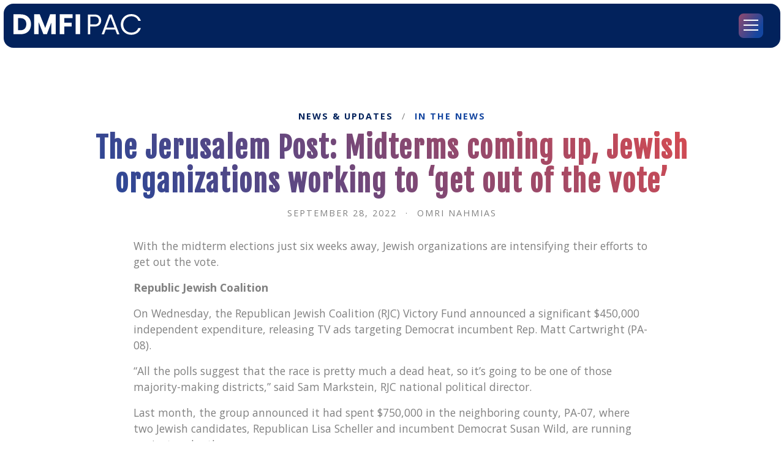

--- FILE ---
content_type: text/html; charset=UTF-8
request_url: https://dmfipac.org/the-jerusalem-post-midterms-coming-up-jewish-organizations-working-to-get-out-of-the-vote/
body_size: 14040
content:
<!doctype html>
<html lang="en-US">
<head>
  <meta charset="UTF-8">
  <script>window.dmfi = window.dmfi || {};</script>

  <link rel="apple-touch-icon" sizes="180x180" href="/wp-content/themes/dmfi_pac/assets/icons/apple-touch-icon.png">
  <link rel="icon" type="image/png" sizes="32x32" href="/wp-content/themes/dmfi_pac/assets/icons/favicon-32x32.png">
  <link rel="icon" type="image/png" sizes="16x16" href="/wp-content/themes/dmfi_pac/assets/icons/favicon-16x16.png">
  <link rel="manifest" href="/wp-content/themes/dmfi_pac/assets/icons/site.webmanifest">
  <link rel="mask-icon" href="/wp-content/themes/dmfi_pac/assets/icons/safari-pinned-tab.svg" color="#011943">
  <meta name="msapplication-TileColor" content="#011943">
  <meta name="theme-color" content="#ffffff">
  <meta name="viewport" content="width=device-width, initial-scale=1">
  <meta content="IE=edge" http-equiv="X-UA-Compatible" />

  <meta name='robots' content='index, follow, max-image-preview:large, max-snippet:-1, max-video-preview:-1' />

	<!-- This site is optimized with the Yoast SEO plugin v26.7 - https://yoast.com/wordpress/plugins/seo/ -->
	<title>The Jerusalem Post: Midterms coming up, Jewish organizations working to &#039;get out of the vote&#039; - DMFI PAC</title>
	<link rel="canonical" href="https://dmfipac.org/the-jerusalem-post-midterms-coming-up-jewish-organizations-working-to-get-out-of-the-vote/" />
	<meta property="og:locale" content="en_US" />
	<meta property="og:type" content="article" />
	<meta property="og:title" content="The Jerusalem Post: Midterms coming up, Jewish organizations working to &#039;get out of the vote&#039; - DMFI PAC" />
	<meta property="og:description" content="With the midterm elections just six weeks away, Jewish organizations are intensifying their efforts to get out the vote. Republic Jewish Coalition On Wednesday, the Republican Jewish Coalition (RJC) Victory Fund announced a significant $450,000 independent expenditure, releasing TV ads targeting Democrat incumbent Rep. Matt Cartwright (PA-08). “All the polls suggest that the race is [&hellip;]" />
	<meta property="og:url" content="https://dmfipac.org/the-jerusalem-post-midterms-coming-up-jewish-organizations-working-to-get-out-of-the-vote/" />
	<meta property="og:site_name" content="DMFI PAC" />
	<meta property="article:published_time" content="2022-09-28T19:21:32+00:00" />
	<meta property="article:modified_time" content="2022-10-25T19:22:50+00:00" />
	<meta property="og:image" content="https://dmfipac.org/wp-content/uploads/2022/01/facebook-og.png" />
	<meta property="og:image:width" content="1200" />
	<meta property="og:image:height" content="630" />
	<meta property="og:image:type" content="image/png" />
	<meta name="author" content="Brandon House" />
	<meta name="twitter:card" content="summary_large_image" />
	<meta name="twitter:creator" content="@bhouse@trilogyinteractive.com" />
	<meta name="twitter:label1" content="Written by" />
	<meta name="twitter:data1" content="Brandon House" />
	<script type="application/ld+json" class="yoast-schema-graph">{"@context":"https://schema.org","@graph":[{"@type":"Article","@id":"https://dmfipac.org/the-jerusalem-post-midterms-coming-up-jewish-organizations-working-to-get-out-of-the-vote/#article","isPartOf":{"@id":"https://dmfipac.org/the-jerusalem-post-midterms-coming-up-jewish-organizations-working-to-get-out-of-the-vote/"},"author":{"name":"Brandon House","@id":"https://dmfipac.org/#/schema/person/5acb9f251c7cde0048c7344bb874f282"},"headline":"The Jerusalem Post: Midterms coming up, Jewish organizations working to &#8216;get out of the vote&#8217;","datePublished":"2022-09-28T19:21:32+00:00","dateModified":"2022-10-25T19:22:50+00:00","mainEntityOfPage":{"@id":"https://dmfipac.org/the-jerusalem-post-midterms-coming-up-jewish-organizations-working-to-get-out-of-the-vote/"},"wordCount":1015,"inLanguage":"en-US"},{"@type":"WebPage","@id":"https://dmfipac.org/the-jerusalem-post-midterms-coming-up-jewish-organizations-working-to-get-out-of-the-vote/","url":"https://dmfipac.org/the-jerusalem-post-midterms-coming-up-jewish-organizations-working-to-get-out-of-the-vote/","name":"The Jerusalem Post: Midterms coming up, Jewish organizations working to 'get out of the vote' - DMFI PAC","isPartOf":{"@id":"https://dmfipac.org/#website"},"datePublished":"2022-09-28T19:21:32+00:00","dateModified":"2022-10-25T19:22:50+00:00","author":{"@id":"https://dmfipac.org/#/schema/person/5acb9f251c7cde0048c7344bb874f282"},"inLanguage":"en-US","potentialAction":[{"@type":"ReadAction","target":["https://dmfipac.org/the-jerusalem-post-midterms-coming-up-jewish-organizations-working-to-get-out-of-the-vote/"]}]},{"@type":"WebSite","@id":"https://dmfipac.org/#website","url":"https://dmfipac.org/","name":"DMFI PAC","description":"The Voice of Pro-Israel Democrats","potentialAction":[{"@type":"SearchAction","target":{"@type":"EntryPoint","urlTemplate":"https://dmfipac.org/?s={search_term_string}"},"query-input":{"@type":"PropertyValueSpecification","valueRequired":true,"valueName":"search_term_string"}}],"inLanguage":"en-US"},{"@type":"Person","@id":"https://dmfipac.org/#/schema/person/5acb9f251c7cde0048c7344bb874f282","name":"Brandon House","image":{"@type":"ImageObject","inLanguage":"en-US","@id":"https://dmfipac.org/#/schema/person/image/","url":"https://secure.gravatar.com/avatar/c558458c68935755e497acc229325cceb68d723878419c9d7d34bcbe03d62ed5?s=96&d=mm&r=g","contentUrl":"https://secure.gravatar.com/avatar/c558458c68935755e497acc229325cceb68d723878419c9d7d34bcbe03d62ed5?s=96&d=mm&r=g","caption":"Brandon House"},"sameAs":["https://x.com/bhouse@trilogyinteractive.com"]}]}</script>
	<!-- / Yoast SEO plugin. -->


<link rel='dns-prefetch' href='//www.googletagmanager.com' />
<link rel="alternate" title="oEmbed (JSON)" type="application/json+oembed" href="https://dmfipac.org/wp-json/oembed/1.0/embed?url=https%3A%2F%2Fdmfipac.org%2Fthe-jerusalem-post-midterms-coming-up-jewish-organizations-working-to-get-out-of-the-vote%2F" />
<link rel="alternate" title="oEmbed (XML)" type="text/xml+oembed" href="https://dmfipac.org/wp-json/oembed/1.0/embed?url=https%3A%2F%2Fdmfipac.org%2Fthe-jerusalem-post-midterms-coming-up-jewish-organizations-working-to-get-out-of-the-vote%2F&#038;format=xml" />
		<!-- This site uses the Google Analytics by MonsterInsights plugin v9.11.1 - Using Analytics tracking - https://www.monsterinsights.com/ -->
							<script src="//www.googletagmanager.com/gtag/js?id=G-0ME2ZB9TXM"  data-cfasync="false" data-wpfc-render="false" async></script>
			<script data-cfasync="false" data-wpfc-render="false">
				var mi_version = '9.11.1';
				var mi_track_user = true;
				var mi_no_track_reason = '';
								var MonsterInsightsDefaultLocations = {"page_location":"https:\/\/dmfipac.org\/the-jerusalem-post-midterms-coming-up-jewish-organizations-working-to-get-out-of-the-vote\/"};
								MonsterInsightsDefaultLocations.page_location = window.location.href;
								if ( typeof MonsterInsightsPrivacyGuardFilter === 'function' ) {
					var MonsterInsightsLocations = (typeof MonsterInsightsExcludeQuery === 'object') ? MonsterInsightsPrivacyGuardFilter( MonsterInsightsExcludeQuery ) : MonsterInsightsPrivacyGuardFilter( MonsterInsightsDefaultLocations );
				} else {
					var MonsterInsightsLocations = (typeof MonsterInsightsExcludeQuery === 'object') ? MonsterInsightsExcludeQuery : MonsterInsightsDefaultLocations;
				}

								var disableStrs = [
										'ga-disable-G-0ME2ZB9TXM',
									];

				/* Function to detect opted out users */
				function __gtagTrackerIsOptedOut() {
					for (var index = 0; index < disableStrs.length; index++) {
						if (document.cookie.indexOf(disableStrs[index] + '=true') > -1) {
							return true;
						}
					}

					return false;
				}

				/* Disable tracking if the opt-out cookie exists. */
				if (__gtagTrackerIsOptedOut()) {
					for (var index = 0; index < disableStrs.length; index++) {
						window[disableStrs[index]] = true;
					}
				}

				/* Opt-out function */
				function __gtagTrackerOptout() {
					for (var index = 0; index < disableStrs.length; index++) {
						document.cookie = disableStrs[index] + '=true; expires=Thu, 31 Dec 2099 23:59:59 UTC; path=/';
						window[disableStrs[index]] = true;
					}
				}

				if ('undefined' === typeof gaOptout) {
					function gaOptout() {
						__gtagTrackerOptout();
					}
				}
								window.dataLayer = window.dataLayer || [];

				window.MonsterInsightsDualTracker = {
					helpers: {},
					trackers: {},
				};
				if (mi_track_user) {
					function __gtagDataLayer() {
						dataLayer.push(arguments);
					}

					function __gtagTracker(type, name, parameters) {
						if (!parameters) {
							parameters = {};
						}

						if (parameters.send_to) {
							__gtagDataLayer.apply(null, arguments);
							return;
						}

						if (type === 'event') {
														parameters.send_to = monsterinsights_frontend.v4_id;
							var hookName = name;
							if (typeof parameters['event_category'] !== 'undefined') {
								hookName = parameters['event_category'] + ':' + name;
							}

							if (typeof MonsterInsightsDualTracker.trackers[hookName] !== 'undefined') {
								MonsterInsightsDualTracker.trackers[hookName](parameters);
							} else {
								__gtagDataLayer('event', name, parameters);
							}
							
						} else {
							__gtagDataLayer.apply(null, arguments);
						}
					}

					__gtagTracker('js', new Date());
					__gtagTracker('set', {
						'developer_id.dZGIzZG': true,
											});
					if ( MonsterInsightsLocations.page_location ) {
						__gtagTracker('set', MonsterInsightsLocations);
					}
										__gtagTracker('config', 'G-0ME2ZB9TXM', {"forceSSL":"true","link_attribution":"true"} );
										window.gtag = __gtagTracker;										(function () {
						/* https://developers.google.com/analytics/devguides/collection/analyticsjs/ */
						/* ga and __gaTracker compatibility shim. */
						var noopfn = function () {
							return null;
						};
						var newtracker = function () {
							return new Tracker();
						};
						var Tracker = function () {
							return null;
						};
						var p = Tracker.prototype;
						p.get = noopfn;
						p.set = noopfn;
						p.send = function () {
							var args = Array.prototype.slice.call(arguments);
							args.unshift('send');
							__gaTracker.apply(null, args);
						};
						var __gaTracker = function () {
							var len = arguments.length;
							if (len === 0) {
								return;
							}
							var f = arguments[len - 1];
							if (typeof f !== 'object' || f === null || typeof f.hitCallback !== 'function') {
								if ('send' === arguments[0]) {
									var hitConverted, hitObject = false, action;
									if ('event' === arguments[1]) {
										if ('undefined' !== typeof arguments[3]) {
											hitObject = {
												'eventAction': arguments[3],
												'eventCategory': arguments[2],
												'eventLabel': arguments[4],
												'value': arguments[5] ? arguments[5] : 1,
											}
										}
									}
									if ('pageview' === arguments[1]) {
										if ('undefined' !== typeof arguments[2]) {
											hitObject = {
												'eventAction': 'page_view',
												'page_path': arguments[2],
											}
										}
									}
									if (typeof arguments[2] === 'object') {
										hitObject = arguments[2];
									}
									if (typeof arguments[5] === 'object') {
										Object.assign(hitObject, arguments[5]);
									}
									if ('undefined' !== typeof arguments[1].hitType) {
										hitObject = arguments[1];
										if ('pageview' === hitObject.hitType) {
											hitObject.eventAction = 'page_view';
										}
									}
									if (hitObject) {
										action = 'timing' === arguments[1].hitType ? 'timing_complete' : hitObject.eventAction;
										hitConverted = mapArgs(hitObject);
										__gtagTracker('event', action, hitConverted);
									}
								}
								return;
							}

							function mapArgs(args) {
								var arg, hit = {};
								var gaMap = {
									'eventCategory': 'event_category',
									'eventAction': 'event_action',
									'eventLabel': 'event_label',
									'eventValue': 'event_value',
									'nonInteraction': 'non_interaction',
									'timingCategory': 'event_category',
									'timingVar': 'name',
									'timingValue': 'value',
									'timingLabel': 'event_label',
									'page': 'page_path',
									'location': 'page_location',
									'title': 'page_title',
									'referrer' : 'page_referrer',
								};
								for (arg in args) {
																		if (!(!args.hasOwnProperty(arg) || !gaMap.hasOwnProperty(arg))) {
										hit[gaMap[arg]] = args[arg];
									} else {
										hit[arg] = args[arg];
									}
								}
								return hit;
							}

							try {
								f.hitCallback();
							} catch (ex) {
							}
						};
						__gaTracker.create = newtracker;
						__gaTracker.getByName = newtracker;
						__gaTracker.getAll = function () {
							return [];
						};
						__gaTracker.remove = noopfn;
						__gaTracker.loaded = true;
						window['__gaTracker'] = __gaTracker;
					})();
									} else {
										console.log("");
					(function () {
						function __gtagTracker() {
							return null;
						}

						window['__gtagTracker'] = __gtagTracker;
						window['gtag'] = __gtagTracker;
					})();
									}
			</script>
							<!-- / Google Analytics by MonsterInsights -->
		<style id='wp-img-auto-sizes-contain-inline-css'>
img:is([sizes=auto i],[sizes^="auto," i]){contain-intrinsic-size:3000px 1500px}
/*# sourceURL=wp-img-auto-sizes-contain-inline-css */
</style>
<style id='wp-block-library-inline-css'>
:root{--wp-block-synced-color:#7a00df;--wp-block-synced-color--rgb:122,0,223;--wp-bound-block-color:var(--wp-block-synced-color);--wp-editor-canvas-background:#ddd;--wp-admin-theme-color:#007cba;--wp-admin-theme-color--rgb:0,124,186;--wp-admin-theme-color-darker-10:#006ba1;--wp-admin-theme-color-darker-10--rgb:0,107,160.5;--wp-admin-theme-color-darker-20:#005a87;--wp-admin-theme-color-darker-20--rgb:0,90,135;--wp-admin-border-width-focus:2px}@media (min-resolution:192dpi){:root{--wp-admin-border-width-focus:1.5px}}.wp-element-button{cursor:pointer}:root .has-very-light-gray-background-color{background-color:#eee}:root .has-very-dark-gray-background-color{background-color:#313131}:root .has-very-light-gray-color{color:#eee}:root .has-very-dark-gray-color{color:#313131}:root .has-vivid-green-cyan-to-vivid-cyan-blue-gradient-background{background:linear-gradient(135deg,#00d084,#0693e3)}:root .has-purple-crush-gradient-background{background:linear-gradient(135deg,#34e2e4,#4721fb 50%,#ab1dfe)}:root .has-hazy-dawn-gradient-background{background:linear-gradient(135deg,#faaca8,#dad0ec)}:root .has-subdued-olive-gradient-background{background:linear-gradient(135deg,#fafae1,#67a671)}:root .has-atomic-cream-gradient-background{background:linear-gradient(135deg,#fdd79a,#004a59)}:root .has-nightshade-gradient-background{background:linear-gradient(135deg,#330968,#31cdcf)}:root .has-midnight-gradient-background{background:linear-gradient(135deg,#020381,#2874fc)}:root{--wp--preset--font-size--normal:16px;--wp--preset--font-size--huge:42px}.has-regular-font-size{font-size:1em}.has-larger-font-size{font-size:2.625em}.has-normal-font-size{font-size:var(--wp--preset--font-size--normal)}.has-huge-font-size{font-size:var(--wp--preset--font-size--huge)}.has-text-align-center{text-align:center}.has-text-align-left{text-align:left}.has-text-align-right{text-align:right}.has-fit-text{white-space:nowrap!important}#end-resizable-editor-section{display:none}.aligncenter{clear:both}.items-justified-left{justify-content:flex-start}.items-justified-center{justify-content:center}.items-justified-right{justify-content:flex-end}.items-justified-space-between{justify-content:space-between}.screen-reader-text{border:0;clip-path:inset(50%);height:1px;margin:-1px;overflow:hidden;padding:0;position:absolute;width:1px;word-wrap:normal!important}.screen-reader-text:focus{background-color:#ddd;clip-path:none;color:#444;display:block;font-size:1em;height:auto;left:5px;line-height:normal;padding:15px 23px 14px;text-decoration:none;top:5px;width:auto;z-index:100000}html :where(.has-border-color){border-style:solid}html :where([style*=border-top-color]){border-top-style:solid}html :where([style*=border-right-color]){border-right-style:solid}html :where([style*=border-bottom-color]){border-bottom-style:solid}html :where([style*=border-left-color]){border-left-style:solid}html :where([style*=border-width]){border-style:solid}html :where([style*=border-top-width]){border-top-style:solid}html :where([style*=border-right-width]){border-right-style:solid}html :where([style*=border-bottom-width]){border-bottom-style:solid}html :where([style*=border-left-width]){border-left-style:solid}html :where(img[class*=wp-image-]){height:auto;max-width:100%}:where(figure){margin:0 0 1em}html :where(.is-position-sticky){--wp-admin--admin-bar--position-offset:var(--wp-admin--admin-bar--height,0px)}@media screen and (max-width:600px){html :where(.is-position-sticky){--wp-admin--admin-bar--position-offset:0px}}

/*# sourceURL=wp-block-library-inline-css */
</style><style id='global-styles-inline-css'>
:root{--wp--preset--aspect-ratio--square: 1;--wp--preset--aspect-ratio--4-3: 4/3;--wp--preset--aspect-ratio--3-4: 3/4;--wp--preset--aspect-ratio--3-2: 3/2;--wp--preset--aspect-ratio--2-3: 2/3;--wp--preset--aspect-ratio--16-9: 16/9;--wp--preset--aspect-ratio--9-16: 9/16;--wp--preset--color--black: #000000;--wp--preset--color--cyan-bluish-gray: #abb8c3;--wp--preset--color--white: #ffffff;--wp--preset--color--pale-pink: #f78da7;--wp--preset--color--vivid-red: #cf2e2e;--wp--preset--color--luminous-vivid-orange: #ff6900;--wp--preset--color--luminous-vivid-amber: #fcb900;--wp--preset--color--light-green-cyan: #7bdcb5;--wp--preset--color--vivid-green-cyan: #00d084;--wp--preset--color--pale-cyan-blue: #8ed1fc;--wp--preset--color--vivid-cyan-blue: #0693e3;--wp--preset--color--vivid-purple: #9b51e0;--wp--preset--color--blue: #1446A0;--wp--preset--color--drk-blue: #02225C;--wp--preset--color--red: #E54B4B;--wp--preset--color--gray: #818181;--wp--preset--color--light-gray: #f5f5f5;--wp--preset--gradient--vivid-cyan-blue-to-vivid-purple: linear-gradient(135deg,rgb(6,147,227) 0%,rgb(155,81,224) 100%);--wp--preset--gradient--light-green-cyan-to-vivid-green-cyan: linear-gradient(135deg,rgb(122,220,180) 0%,rgb(0,208,130) 100%);--wp--preset--gradient--luminous-vivid-amber-to-luminous-vivid-orange: linear-gradient(135deg,rgb(252,185,0) 0%,rgb(255,105,0) 100%);--wp--preset--gradient--luminous-vivid-orange-to-vivid-red: linear-gradient(135deg,rgb(255,105,0) 0%,rgb(207,46,46) 100%);--wp--preset--gradient--very-light-gray-to-cyan-bluish-gray: linear-gradient(135deg,rgb(238,238,238) 0%,rgb(169,184,195) 100%);--wp--preset--gradient--cool-to-warm-spectrum: linear-gradient(135deg,rgb(74,234,220) 0%,rgb(151,120,209) 20%,rgb(207,42,186) 40%,rgb(238,44,130) 60%,rgb(251,105,98) 80%,rgb(254,248,76) 100%);--wp--preset--gradient--blush-light-purple: linear-gradient(135deg,rgb(255,206,236) 0%,rgb(152,150,240) 100%);--wp--preset--gradient--blush-bordeaux: linear-gradient(135deg,rgb(254,205,165) 0%,rgb(254,45,45) 50%,rgb(107,0,62) 100%);--wp--preset--gradient--luminous-dusk: linear-gradient(135deg,rgb(255,203,112) 0%,rgb(199,81,192) 50%,rgb(65,88,208) 100%);--wp--preset--gradient--pale-ocean: linear-gradient(135deg,rgb(255,245,203) 0%,rgb(182,227,212) 50%,rgb(51,167,181) 100%);--wp--preset--gradient--electric-grass: linear-gradient(135deg,rgb(202,248,128) 0%,rgb(113,206,126) 100%);--wp--preset--gradient--midnight: linear-gradient(135deg,rgb(2,3,129) 0%,rgb(40,116,252) 100%);--wp--preset--font-size--small: 13px;--wp--preset--font-size--medium: 20px;--wp--preset--font-size--large: 36px;--wp--preset--font-size--x-large: 42px;--wp--preset--font-size--regular: 16px;--wp--preset--spacing--20: 0.44rem;--wp--preset--spacing--30: 0.67rem;--wp--preset--spacing--40: 1rem;--wp--preset--spacing--50: 1.5rem;--wp--preset--spacing--60: 2.25rem;--wp--preset--spacing--70: 3.38rem;--wp--preset--spacing--80: 5.06rem;--wp--preset--shadow--natural: 6px 6px 9px rgba(0, 0, 0, 0.2);--wp--preset--shadow--deep: 12px 12px 50px rgba(0, 0, 0, 0.4);--wp--preset--shadow--sharp: 6px 6px 0px rgba(0, 0, 0, 0.2);--wp--preset--shadow--outlined: 6px 6px 0px -3px rgb(255, 255, 255), 6px 6px rgb(0, 0, 0);--wp--preset--shadow--crisp: 6px 6px 0px rgb(0, 0, 0);}:where(.is-layout-flex){gap: 0.5em;}:where(.is-layout-grid){gap: 0.5em;}body .is-layout-flex{display: flex;}.is-layout-flex{flex-wrap: wrap;align-items: center;}.is-layout-flex > :is(*, div){margin: 0;}body .is-layout-grid{display: grid;}.is-layout-grid > :is(*, div){margin: 0;}:where(.wp-block-columns.is-layout-flex){gap: 2em;}:where(.wp-block-columns.is-layout-grid){gap: 2em;}:where(.wp-block-post-template.is-layout-flex){gap: 1.25em;}:where(.wp-block-post-template.is-layout-grid){gap: 1.25em;}.has-black-color{color: var(--wp--preset--color--black) !important;}.has-cyan-bluish-gray-color{color: var(--wp--preset--color--cyan-bluish-gray) !important;}.has-white-color{color: var(--wp--preset--color--white) !important;}.has-pale-pink-color{color: var(--wp--preset--color--pale-pink) !important;}.has-vivid-red-color{color: var(--wp--preset--color--vivid-red) !important;}.has-luminous-vivid-orange-color{color: var(--wp--preset--color--luminous-vivid-orange) !important;}.has-luminous-vivid-amber-color{color: var(--wp--preset--color--luminous-vivid-amber) !important;}.has-light-green-cyan-color{color: var(--wp--preset--color--light-green-cyan) !important;}.has-vivid-green-cyan-color{color: var(--wp--preset--color--vivid-green-cyan) !important;}.has-pale-cyan-blue-color{color: var(--wp--preset--color--pale-cyan-blue) !important;}.has-vivid-cyan-blue-color{color: var(--wp--preset--color--vivid-cyan-blue) !important;}.has-vivid-purple-color{color: var(--wp--preset--color--vivid-purple) !important;}.has-black-background-color{background-color: var(--wp--preset--color--black) !important;}.has-cyan-bluish-gray-background-color{background-color: var(--wp--preset--color--cyan-bluish-gray) !important;}.has-white-background-color{background-color: var(--wp--preset--color--white) !important;}.has-pale-pink-background-color{background-color: var(--wp--preset--color--pale-pink) !important;}.has-vivid-red-background-color{background-color: var(--wp--preset--color--vivid-red) !important;}.has-luminous-vivid-orange-background-color{background-color: var(--wp--preset--color--luminous-vivid-orange) !important;}.has-luminous-vivid-amber-background-color{background-color: var(--wp--preset--color--luminous-vivid-amber) !important;}.has-light-green-cyan-background-color{background-color: var(--wp--preset--color--light-green-cyan) !important;}.has-vivid-green-cyan-background-color{background-color: var(--wp--preset--color--vivid-green-cyan) !important;}.has-pale-cyan-blue-background-color{background-color: var(--wp--preset--color--pale-cyan-blue) !important;}.has-vivid-cyan-blue-background-color{background-color: var(--wp--preset--color--vivid-cyan-blue) !important;}.has-vivid-purple-background-color{background-color: var(--wp--preset--color--vivid-purple) !important;}.has-black-border-color{border-color: var(--wp--preset--color--black) !important;}.has-cyan-bluish-gray-border-color{border-color: var(--wp--preset--color--cyan-bluish-gray) !important;}.has-white-border-color{border-color: var(--wp--preset--color--white) !important;}.has-pale-pink-border-color{border-color: var(--wp--preset--color--pale-pink) !important;}.has-vivid-red-border-color{border-color: var(--wp--preset--color--vivid-red) !important;}.has-luminous-vivid-orange-border-color{border-color: var(--wp--preset--color--luminous-vivid-orange) !important;}.has-luminous-vivid-amber-border-color{border-color: var(--wp--preset--color--luminous-vivid-amber) !important;}.has-light-green-cyan-border-color{border-color: var(--wp--preset--color--light-green-cyan) !important;}.has-vivid-green-cyan-border-color{border-color: var(--wp--preset--color--vivid-green-cyan) !important;}.has-pale-cyan-blue-border-color{border-color: var(--wp--preset--color--pale-cyan-blue) !important;}.has-vivid-cyan-blue-border-color{border-color: var(--wp--preset--color--vivid-cyan-blue) !important;}.has-vivid-purple-border-color{border-color: var(--wp--preset--color--vivid-purple) !important;}.has-vivid-cyan-blue-to-vivid-purple-gradient-background{background: var(--wp--preset--gradient--vivid-cyan-blue-to-vivid-purple) !important;}.has-light-green-cyan-to-vivid-green-cyan-gradient-background{background: var(--wp--preset--gradient--light-green-cyan-to-vivid-green-cyan) !important;}.has-luminous-vivid-amber-to-luminous-vivid-orange-gradient-background{background: var(--wp--preset--gradient--luminous-vivid-amber-to-luminous-vivid-orange) !important;}.has-luminous-vivid-orange-to-vivid-red-gradient-background{background: var(--wp--preset--gradient--luminous-vivid-orange-to-vivid-red) !important;}.has-very-light-gray-to-cyan-bluish-gray-gradient-background{background: var(--wp--preset--gradient--very-light-gray-to-cyan-bluish-gray) !important;}.has-cool-to-warm-spectrum-gradient-background{background: var(--wp--preset--gradient--cool-to-warm-spectrum) !important;}.has-blush-light-purple-gradient-background{background: var(--wp--preset--gradient--blush-light-purple) !important;}.has-blush-bordeaux-gradient-background{background: var(--wp--preset--gradient--blush-bordeaux) !important;}.has-luminous-dusk-gradient-background{background: var(--wp--preset--gradient--luminous-dusk) !important;}.has-pale-ocean-gradient-background{background: var(--wp--preset--gradient--pale-ocean) !important;}.has-electric-grass-gradient-background{background: var(--wp--preset--gradient--electric-grass) !important;}.has-midnight-gradient-background{background: var(--wp--preset--gradient--midnight) !important;}.has-small-font-size{font-size: var(--wp--preset--font-size--small) !important;}.has-medium-font-size{font-size: var(--wp--preset--font-size--medium) !important;}.has-large-font-size{font-size: var(--wp--preset--font-size--large) !important;}.has-x-large-font-size{font-size: var(--wp--preset--font-size--x-large) !important;}
/*# sourceURL=global-styles-inline-css */
</style>

<style id='classic-theme-styles-inline-css'>
/*! This file is auto-generated */
.wp-block-button__link{color:#fff;background-color:#32373c;border-radius:9999px;box-shadow:none;text-decoration:none;padding:calc(.667em + 2px) calc(1.333em + 2px);font-size:1.125em}.wp-block-file__button{background:#32373c;color:#fff;text-decoration:none}
/*# sourceURL=/wp-includes/css/classic-themes.min.css */
</style>
<link rel='stylesheet' id='dmfi-blocks-2-css' href='https://dmfipac.org/wp-content/themes/dmfi_pac/assets/dist/blocks.css?ver=999.7' media='all' />
<link rel='stylesheet' id='dmfi-style-css' href='https://dmfipac.org/wp-content/themes/dmfi_pac/assets/dist/style.css?ver=999.7' media='all' />
<style id='dmfi-style-inline-css'>
.has-blue-color { color: #1446A0  !important; }.has-blue-background-color { background-color: #1446A0  !important; }.has-drk-blue-color { color: #02225C  !important; }.has-drk-blue-background-color { background-color: #02225C  !important; }.has-red-color { color: #E54B4B  !important; }.has-red-background-color { background-color: #E54B4B  !important; }.has-black-color { color: #000000  !important; }.has-black-background-color { background-color: #000000  !important; }.has-white-color { color: #ffffff  !important; }.has-white-background-color { background-color: #ffffff  !important; }.has-gray-color { color: #818181  !important; }.has-gray-background-color { background-color: #818181  !important; }.has-light gray-color { color: #f5f5f5  !important; }.has-light gray-background-color { background-color: #f5f5f5  !important; }
/*# sourceURL=dmfi-style-inline-css */
</style>
<link rel='stylesheet' id='dmfi-pages-css' href='https://dmfipac.org/wp-content/themes/dmfi_pac/assets/dist/pages.css?ver=999.7' media='all' />
<link rel='stylesheet' id='wp-pagenavi-css' href='https://dmfipac.org/wp-content/plugins/wp-pagenavi/pagenavi-css.css?ver=2.70' media='all' />
<link rel='stylesheet' id='wp-block-paragraph-css' href='https://dmfipac.org/wp-includes/blocks/paragraph/style.min.css?ver=6.9' media='all' />
<script src="https://dmfipac.org/wp-content/plugins/google-analytics-for-wordpress/assets/js/frontend-gtag.min.js?ver=9.11.1" id="monsterinsights-frontend-script-js" async data-wp-strategy="async"></script>
<script data-cfasync="false" data-wpfc-render="false" id='monsterinsights-frontend-script-js-extra'>var monsterinsights_frontend = {"js_events_tracking":"true","download_extensions":"doc,pdf,ppt,zip,xls,docx,pptx,xlsx","inbound_paths":"[{\"path\":\"\\\/go\\\/\",\"label\":\"affiliate\"},{\"path\":\"\\\/recommend\\\/\",\"label\":\"affiliate\"}]","home_url":"https:\/\/dmfipac.org","hash_tracking":"false","v4_id":"G-0ME2ZB9TXM"};</script>
<script src="https://dmfipac.org/wp-includes/js/jquery/jquery.min.js?ver=3.7.1" id="jquery-core-js"></script>
<script src="https://dmfipac.org/wp-includes/js/jquery/jquery-migrate.min.js?ver=3.4.1" id="jquery-migrate-js"></script>

<!-- Google tag (gtag.js) snippet added by Site Kit -->
<!-- Google Analytics snippet added by Site Kit -->
<script src="https://www.googletagmanager.com/gtag/js?id=GT-PLHPM9RT" id="google_gtagjs-js" async></script>
<script id="google_gtagjs-js-after">
window.dataLayer = window.dataLayer || [];function gtag(){dataLayer.push(arguments);}
gtag("set","linker",{"domains":["dmfipac.org"]});
gtag("js", new Date());
gtag("set", "developer_id.dZTNiMT", true);
gtag("config", "GT-PLHPM9RT");
 window._googlesitekit = window._googlesitekit || {}; window._googlesitekit.throttledEvents = []; window._googlesitekit.gtagEvent = (name, data) => { var key = JSON.stringify( { name, data } ); if ( !! window._googlesitekit.throttledEvents[ key ] ) { return; } window._googlesitekit.throttledEvents[ key ] = true; setTimeout( () => { delete window._googlesitekit.throttledEvents[ key ]; }, 5 ); gtag( "event", name, { ...data, event_source: "site-kit" } ); }; 
//# sourceURL=google_gtagjs-js-after
</script>
<link rel="https://api.w.org/" href="https://dmfipac.org/wp-json/" /><link rel="alternate" title="JSON" type="application/json" href="https://dmfipac.org/wp-json/wp/v2/posts/1369" /><meta name="generator" content="Site Kit by Google 1.170.0" /><link rel="icon" href="https://dmfipac.org/wp-content/uploads/2023/10/cropped-DMFIPACstackedblue-512-32x32.png" sizes="32x32" />
<link rel="icon" href="https://dmfipac.org/wp-content/uploads/2023/10/cropped-DMFIPACstackedblue-512-192x192.png" sizes="192x192" />
<link rel="apple-touch-icon" href="https://dmfipac.org/wp-content/uploads/2023/10/cropped-DMFIPACstackedblue-512-180x180.png" />
<meta name="msapplication-TileImage" content="https://dmfipac.org/wp-content/uploads/2023/10/cropped-DMFIPACstackedblue-512-270x270.png" />
		<style id="wp-custom-css">
			/* Center the table block and prevent "full width" table behavior */
.wp-block-table.dmfi-centered-table {
  margin-left: auto !important;
  margin-right: auto !important;
  max-width: 900px; /* adjust as needed */
}

.wp-block-table.dmfi-centered-table table {
  margin-left: auto !important;
  margin-right: auto !important;
  width: 100%;
}
/* DMFI reusable table styling */
.wp-block-table.dmfi-table {
  margin-left: auto !important;
  margin-right: auto !important;
  max-width: 900px;   /* adjust to taste */
  width: 100%;
}

/* Ensure the actual table doesn't stick left */
.wp-block-table.dmfi-table table {
  margin-left: auto !important;
  margin-right: auto !important;
  width: 100%;
}

/* Optional: nicer spacing */
.wp-block-table.dmfi-table td,
.wp-block-table.dmfi-table th {
  padding: 10px 12px;
}

/* Mobile: stack into cards */
@media (max-width: 640px) {
  .wp-block-table.dmfi-table table,
  .wp-block-table.dmfi-table tbody,
  .wp-block-table.dmfi-table tr,
  .wp-block-table.dmfi-table td {
    display: block;
    width: 100%;
  }

  .wp-block-table.dmfi-table tr {
    margin-bottom: 12px;
    border: 1px solid rgba(0,0,0,.12);
    border-radius: 8px;
    overflow: hidden;
  }

  .wp-block-table.dmfi-table td {
    border: none !important;
    border-top: 1px solid rgba(0,0,0,.08) !important;
  }

  .wp-block-table.dmfi-table td:first-child {
    border-top: none !important;
  }
}
		</style>
		</head>

<body class="wp-singular post-template-default single single-post postid-1369 single-format-standard wp-embed-responsive wp-theme-dmfi_pac interior">

<header class="header" role="banner">
  <div class="header-bg">
  <div class="header-wrap">
    <a href=" https://dmfipac.org/ " class="header-logo" rel="home"><svg class="logo-svg logo-svg-white" viewBox="0 0 271 45" xmlns="http://www.w3.org/2000/svg">
<path d="M228.293 22.3238C228.293 9.69096 237.881 0 250.605 0C260.541 0 268.211 5.8838 271 14.5364H265.596C263.33 7.96043 257.229 4.67243 250.605 4.67243C241.018 4.67243 233.523 12.2868 233.523 22.3238C233.523 32.534 241.018 39.9752 250.605 39.9752C257.229 39.9752 263.33 36.6872 265.422 30.1112H271C268.211 39.11 260.541 44.6477 250.431 44.6477C237.881 44.6477 228.293 35.1297 228.293 22.3238Z" />
<path d="M203.413 0.970581H209.159L225.382 43.677H220.312L216.594 33.5578H196.316L192.598 43.677H187.528L203.413 0.970581ZM214.736 29.0985L206.455 6.80199H206.117L197.837 29.0985H214.736Z" />
<path d="M158.58 0.970581H173.671C181.301 0.970581 186.558 6.09536 186.558 13.7825C186.558 21.4697 181.132 26.7653 173.671 26.7653H163.327V43.677H158.41V0.970581H158.58ZM173.332 22.3238C178.419 22.3238 181.64 18.7365 181.64 13.7825C181.64 8.82857 178.419 5.41205 173.332 5.41205H163.497V22.3238H173.332Z" />
<path d="M0 0.475189H15.2971C29.0473 0.475189 37.2974 9.24093 37.2974 21.788C37.2974 35.0225 29.0473 43.4445 15.2971 43.4445H0V0.475189ZM14.9533 34.8507C21.1409 34.8507 27.3285 31.4131 27.3285 21.6161C27.3285 12.3347 21.3128 8.7253 14.9533 8.7253H9.797V34.8507H14.9533Z" />
<path d="M44.0007 0.475189H55.8603L67.3761 29.5225H67.7198L77.8605 0.475189H89.8919V43.2726H80.4387V19.0379H80.095L71.1573 43.2726H63.5947L53.6259 18.0067H53.2821V43.2726H44.0007V0.475189Z" />
<path d="M98.4858 0.475189H125.642V8.7253H108.111V18.5223H123.924V26.7724H108.111V43.2726H98.4858V0.475189Z" />
<path d="M132.174 0.475189H141.799V43.2726H132.174V0.475189Z" />
</svg>
<span class="screen-reader-text">Go to DMFI PAC's Homepage</span>
			</a>
    <button class="menu-trigger" aria-label="Open Menu" aria-haspopup="true" aria-expanded="false" aria-controls="header-menu">
      <div class="hamburger">
        <div class="hamburger-box">
          <div class="hamburger-inner"></div>
        </div>
      </div>
      <div class="menu-trigger-label menu-label">Menu</div>
    </button>

    <nav class="header-menu" role="navigation" aria-label="Site Navigation" aria-hidden="true" id="header-menu">
      <ul id="menu-header-menu" class="header-menu-list"><li id="menu-item-166" class="header-menu-item has-submenu"><a href="https://dmfipac.org/candidates/" class="header-menu-link"><div class='header-menu-link-mask'><span class='header-menu-link-txt'>DMFI PAC Candidates</span><span class='header-menu-link-txt-hover' aria-hidden='true'>DMFI PAC Candidates</span></div></a><span class="header-menu-item-arrow"><svg class="header-menu-item-arrow-svg" xmlns="http://www.w3.org/2000/svg" viewBox="0 0 16 16"><path d="M16,5.1c0,0.4-0.1,0.7-0.4,0.9l-6.7,6.7C8.7,13,8.4,13.1,8,13.1c-0.4,0-0.7-0.1-0.9-0.4L0.4,6C0.1,5.8,0,5.5,0,5.1 c0-0.4,0.1-0.7,0.4-0.9l0.8-0.8C1.4,3.1,1.7,3,2.1,3C2.4,3,2.8,3.1,3,3.4l5,5l5-5C13.2,3.1,13.6,3,13.9,3c0.4,0,0.7,0.1,0.9,0.4l0.8,0.8C15.9,4.4,16,4.7,16,5.1z"></path></svg></span>
<ul class="header-menu-submenu">
	<li id="menu-item-1900" class="header-menu-submenu-item"><a href="https://dmfipac.org/candidates/2026-endorsees/" class="header-menu-submenu-item-link"><span class='header-menu-submenu-item-link-txt'>Endorsees</span></a></li>
</ul>
</li>
<li id="menu-item-169" class="header-menu-item"><a href="https://dmfipac.org/our-ads/" class="header-menu-link"><div class='header-menu-link-mask'><span class='header-menu-link-txt'>Our Ads</span><span class='header-menu-link-txt-hover' aria-hidden='true'>Our Ads</span></div></a></li>
<li id="menu-item-167" class="header-menu-item has-submenu"><a href="https://dmfipac.org/news-updates/" class="header-menu-link"><div class='header-menu-link-mask'><span class='header-menu-link-txt'>News &#038; Updates</span><span class='header-menu-link-txt-hover' aria-hidden='true'>News &#038; Updates</span></div></a><span class="header-menu-item-arrow"><svg class="header-menu-item-arrow-svg" xmlns="http://www.w3.org/2000/svg" viewBox="0 0 16 16"><path d="M16,5.1c0,0.4-0.1,0.7-0.4,0.9l-6.7,6.7C8.7,13,8.4,13.1,8,13.1c-0.4,0-0.7-0.1-0.9-0.4L0.4,6C0.1,5.8,0,5.5,0,5.1 c0-0.4,0.1-0.7,0.4-0.9l0.8-0.8C1.4,3.1,1.7,3,2.1,3C2.4,3,2.8,3.1,3,3.4l5,5l5-5C13.2,3.1,13.6,3,13.9,3c0.4,0,0.7,0.1,0.9,0.4l0.8,0.8C15.9,4.4,16,4.7,16,5.1z"></path></svg></span>
<ul class="header-menu-submenu">
	<li id="menu-item-314" class="header-menu-submenu-item"><a href="https://dmfipac.org/news-updates/press/" class="header-menu-submenu-item-link"><span class='header-menu-submenu-item-link-txt'>Press Releases</span></a></li>
	<li id="menu-item-315" class="header-menu-submenu-item"><a href="https://dmfipac.org/news-updates/news/" class="header-menu-submenu-item-link"><span class='header-menu-submenu-item-link-txt'>In the News</span></a></li>
	<li id="menu-item-1426" class="header-menu-submenu-item"><a href="https://dmfipac.org/news-updates/events/" class="header-menu-submenu-item-link"><span class='header-menu-submenu-item-link-txt'>Events</span></a></li>
</ul>
</li>
<li id="menu-item-170" class="header-menu-item has-submenu"><a href="https://dmfipac.org/who/" class="header-menu-link"><div class='header-menu-link-mask'><span class='header-menu-link-txt'>Who We Are</span><span class='header-menu-link-txt-hover' aria-hidden='true'>Who We Are</span></div></a><span class="header-menu-item-arrow"><svg class="header-menu-item-arrow-svg" xmlns="http://www.w3.org/2000/svg" viewBox="0 0 16 16"><path d="M16,5.1c0,0.4-0.1,0.7-0.4,0.9l-6.7,6.7C8.7,13,8.4,13.1,8,13.1c-0.4,0-0.7-0.1-0.9-0.4L0.4,6C0.1,5.8,0,5.5,0,5.1 c0-0.4,0.1-0.7,0.4-0.9l0.8-0.8C1.4,3.1,1.7,3,2.1,3C2.4,3,2.8,3.1,3,3.4l5,5l5-5C13.2,3.1,13.6,3,13.9,3c0.4,0,0.7,0.1,0.9,0.4l0.8,0.8C15.9,4.4,16,4.7,16,5.1z"></path></svg></span>
<ul class="header-menu-submenu">
	<li id="menu-item-653" class="header-menu-submenu-item"><a href="https://dmfipac.org/who/about/" class="header-menu-submenu-item-link"><span class='header-menu-submenu-item-link-txt'>About Us</span></a></li>
</ul>
</li>
<li id="menu-item-171" class="header-menu-item header-menu-item-donate"><a target="_blank" href="https://secure.actblue.com/donate/dmfi-pac-1?utm_source=__website_nav&#038;refcode=__website_nav" class="header-menu-link"><div class="header-menu-link-mask"><span class="header-menu-link-txt">Donate</span><span class="header-menu-link-txt-hover" aria-hidden="true">Donate</span></div><div class="header-menu-item-donate-bg"></div></a></li>
</ul>
      <div id="header-social" class="header-social" role="navigation" aria-label="Democratic Majority for Israel on Social Media" aria-hidden="true">
              </div>
    </nav>
  </div>
  </div>
  <div class="mobile-menu-close"></div>
</header>
<div class='header-mask'></div>

<main class="page-layers" id="main_content" style="margin-top: 8rem;">
	<div class="page-content">
        <div class="page-content-meta">
            
                <div class="page-content-meta-breadcrumb">
                    <a class="page-content-meta-breadcrumb-link" href="https://dmfipac.org/news-updates/">News &#038; Updates</a>
        <span class="page-content-meta-breadcrumb-spacer">/</span> 
                <a class="page-content-meta-breadcrumb-link page-content-meta-breadcrumb-link-active" href="https://dmfipac.org/news-updates/news/">In the News</a>
            </div>  
                          
            <h1 class="page-content-headline">The Jerusalem Post: Midterms coming up, Jewish organizations working to &#8216;get out of the vote&#8217;</h1>

            <div class="page-content-meta-details">
                
                <time class="page-content-meta-date" datetime="2022-09-28">September 28, 2022</time> 

                                    <span class="page-content-meta-spacer">·</span>
                    <span class="page-content-location">Omri Nahmias</span>
                                
            </div>
        </div>

        
        
<p>With the midterm elections just six weeks away, Jewish organizations are intensifying their efforts to get out the vote.</p>



<p><strong>Republic Jewish Coalition</strong></p>



<p>On Wednesday, the Republican Jewish Coalition (RJC) Victory Fund announced a significant $450,000 independent expenditure, releasing TV ads targeting Democrat incumbent Rep. Matt Cartwright (PA-08).</p>



<p>“All the polls suggest that the race is pretty much a dead heat, so it’s going to be one of those majority-making districts,” said Sam Markstein, RJC national political director.</p>



<p>Last month, the group announced it had spent $750,000 in the neighboring county, PA-07, where two Jewish candidates, Republican Lisa Scheller and incumbent Democrat Susan Wild, are running against each other.</p>



<p>“We are spending just over $2 million in independent expenditures and programming events around the country,” Markstein said.</p>



<p>Aside from placing significant TV ads across swing districts, the group also hosted several grassroots “get out the vote” events in the key battleground states.</p>



<p>“We did an event with [Sen. Marco] Rubio in Florida,” Markstein said. “We did an event with [Republican senatorial nominee Mehmet] Oz in Pennsylvania, and with [Republican senatorial nominee Herschel] Walker in Georgia.”</p>



<p>Additional plans include events in Texas, Nevada and Georgia for gubernatorial and Senate races, he said, adding: “We are doing a lot of in-person door-to-door, in-person events that I think will make a big difference in November.”</p>



<p>The group’s messaging this election is focused on inflation, crime and immigration, Markstein said.</p>



<p>“Folks, when they see these messages, they’ll understand because they feel it every day, whether it’s in their wallet or in their backyard or at the grocery store or at the gas station or every place else they go,” he said. “They see it every day, so I think the messages will resonate.”</p>



<p><strong>Jewish Democratic Council of America</strong></p>



<p>On the other side of the aisle, meanwhile, the Jewish Democratic Council of America (JDCA) is prioritizing several Senate seats. The Senate was given priority due to a large number of House races, “which makes it harder to prioritize the House,” JDCA CEO Halie Soifer said.</p>



<p>JDCA has endorsed candidates in 11 gubernatorial races, 20 Senate races and 84 House races – 115 endorsements so far, she said.</p>



<p>“Our focus in terms of where the PAC has spent so far is holding on to our Senate seats and trying to add additional seats to expand the majority,” Soifer said. “[We] have to hold on to the seats in Arizona, Georgia, Colorado, Nevada and New Hampshire, and we are trying to flip at least one seat from the races in Pennsylvania, Wisconsin, North Carolina, Ohio and Florida.”</p>



<p>“In the House, we are focused on those toss-up races where we know the Jewish vote will make a difference,” she said.</p>



<p>“We are confident the Jewish vote will continue to make a difference in these elections,” Soifer said. “What we know about Jewish voters is that the turnout is overwhelmingly Democrat, and they tend to live in swing states that will determine the majority in the Senate and the House.”</p>



<p>“As an example, in 2020, Joe Biden won by an Electoral College margin of just 113,000 votes,” she said. “When you look at Wisconsin, Pennsylvania and Georgia, in all of those states, the margin by which he won was exceeded by the Jewish democratic vote. When elections are this close, every key constituency matters, and that’s especially true with the Jewish vote.”</p>



<p>“We know the Senate races will be close, and they’re also states where the Jewish vote will make a difference,” Soifer said.</p>



<p>The group will invest close to $1m. in an ad campaign, she said.</p>



<p>“The top two issues for Jewish voters in this election are the future of our democracy and abortion rights,” Soifer said.</p>



<p><strong>AIPAC-PAC</strong></p>



<p>Another major player in this primary season has been the newly established AIPAC-PAC. The group endorsed some 340 candidates from both parties and was involved in House and Senate races in all 50 states. Although it was criticized for its decision to establish two new PACs that would allow the pro-Israel lobby to directly fund political campaigns, the group responded by saying the primary season was a success, with a vast majority of endorsees who won their primary bids.</p>



<p>The group is now expected to support some 300 candidates ahead of the midterms.<br>“Since it was created late last year, AIPAC-PAC has established itself as the largest pro-Israel political action committee and has made a critical difference supporting successful pro-Israel congressional candidates,” AIPAC spokesman Marshall Wittmann said.</p>



<p>“It has contributed to nearly 340 candidates, and its PAC portal has delivered millions of dollars given by AIPAC members in support of candidates,” he said. “Our affiliated Super PAC, United Democracy Project, has provided decisive support to pro-Israel candidates through independent expenditures in House primary races.”</p>



<p>“Our political activity is demonstrating that being pro-Israel is good policy and good politics, and it is strengthening the bipartisan pro-Israel coalition in Congress,” Wittmann said. “By supporting scores of pro-Israel progressive candidates running for Congress, it is being shown that it is completely consistent to be progressive and pro-Israel. We are continuing to review races and will engage where we see a clear opportunity to support pro-Israel candidates and defeat detractors of the US-Israel relationship.”</p>



<p><strong>Democratic Majority for Israel PAC</strong></p>



<p>Another group that is actively working to engage with Jewish voters ahead of the midterms is the Democratic Majority for Israel PAC. The group is involved in House and Senate races.</p>



<p>“We are focused on protecting and helping to elect pro-Israel Democratic champions,” DMFI PAC spokeswoman Rachel Rosen said.</p>



<p>DMFI PAC has endorsed 84 pro-Israel Democrats in November’s general election, with additional endorsements expected in the coming weeks, she said.</p>



<p>“We’re proud to have finished the primary season with 85% of our endorsees winning their races,” Rosen said. “What’s more, we successfully defended our champions and helped bring several new pro-Israel Democrats to Congress. We also stopped some of the harshest detractors of the US-Israel relationship. This primary season has shown time and again: Being pro-Israel is both wise policy and good politics.”</p>

                <div class="btn-container">
        <a class="btn" href="https://www.jpost.com/international/article-718374" target="_blank">
            <div class="btn-mask">
                <span class="btn-txt">Link to Article</span>
                <span class="btn-txt btn-txt-hover" aria-hidden="true">Link to Article</span>
            </div>
            <div class="btn-bg"></div>
        </a>
        </div>
        
	</div>
</main>

<footer class="footer">
  <div class="footer-wrap">
    <section class="actions">
        <div class="actions-join">
        <div class="actions-join-content">
            <h2 class="actions-join-headline">Join DMFI PAC</h2>
            
<form class="actions-join-form" action="/wp-json/every-action.php" method="POST">
    <input type="hidden" id="submit-action" value="in-page" >
    <input type="hidden" id="form_source" value="signup_form" name="source"/>
    <div class="actions-join-field email"><input class="actions-join-input" type="email"
        name="email" placeholder="Email *" required></div>
    <div class="actions-join-field zip"><input class="actions-join-input" type="text" placeholder="ZIP *"
        minlength="5" maxlength="10" name="zipCode" required></div><button class="actions-join-submit btn blue">
        <div class="btn-mask"><span class="btn-txt">Join</span><span class="btn-txt btn-txt-hover"
            aria-hidden="true">Join</span></div>
        <div class="btn-bg"></div>
    </button>
</form>        </div>
    </div>

    <div class="actions-join-thankyou" style="display:none;">
        Thank you!        Thank you for your support    </div>
        <div class="actions-donate">
        <a class="actions-donate-link" href="https://secure.actblue.com/donate/dmfi-pac-1?utm_source=__website_box&#038;refcode=__website_box" target="_blank" rel="noopener">
            <h2 class="actions-donate-headline">Support DMFI PAC</h2>
            <div class="btn blue">
                <div class="btn-mask"><span class="btn-txt">Donate Now</span><span class="btn-txt btn-txt-hover"
                        aria-hidden="true">Donate Now</span></div>
                <div class="btn-bg"></div>
            </div>
        </a>
        <div class="actions-donate-bg"></div>
    </div>
    </section>    <a href=" https://dmfipac.org/ " class="footer-logo" rel="home"><svg class="logo-svg logo-svg-white" viewBox="0 0 271 45" xmlns="http://www.w3.org/2000/svg">
<path d="M228.293 22.3238C228.293 9.69096 237.881 0 250.605 0C260.541 0 268.211 5.8838 271 14.5364H265.596C263.33 7.96043 257.229 4.67243 250.605 4.67243C241.018 4.67243 233.523 12.2868 233.523 22.3238C233.523 32.534 241.018 39.9752 250.605 39.9752C257.229 39.9752 263.33 36.6872 265.422 30.1112H271C268.211 39.11 260.541 44.6477 250.431 44.6477C237.881 44.6477 228.293 35.1297 228.293 22.3238Z" />
<path d="M203.413 0.970581H209.159L225.382 43.677H220.312L216.594 33.5578H196.316L192.598 43.677H187.528L203.413 0.970581ZM214.736 29.0985L206.455 6.80199H206.117L197.837 29.0985H214.736Z" />
<path d="M158.58 0.970581H173.671C181.301 0.970581 186.558 6.09536 186.558 13.7825C186.558 21.4697 181.132 26.7653 173.671 26.7653H163.327V43.677H158.41V0.970581H158.58ZM173.332 22.3238C178.419 22.3238 181.64 18.7365 181.64 13.7825C181.64 8.82857 178.419 5.41205 173.332 5.41205H163.497V22.3238H173.332Z" />
<path d="M0 0.475189H15.2971C29.0473 0.475189 37.2974 9.24093 37.2974 21.788C37.2974 35.0225 29.0473 43.4445 15.2971 43.4445H0V0.475189ZM14.9533 34.8507C21.1409 34.8507 27.3285 31.4131 27.3285 21.6161C27.3285 12.3347 21.3128 8.7253 14.9533 8.7253H9.797V34.8507H14.9533Z" />
<path d="M44.0007 0.475189H55.8603L67.3761 29.5225H67.7198L77.8605 0.475189H89.8919V43.2726H80.4387V19.0379H80.095L71.1573 43.2726H63.5947L53.6259 18.0067H53.2821V43.2726H44.0007V0.475189Z" />
<path d="M98.4858 0.475189H125.642V8.7253H108.111V18.5223H123.924V26.7724H108.111V43.2726H98.4858V0.475189Z" />
<path d="M132.174 0.475189H141.799V43.2726H132.174V0.475189Z" />
</svg>
<span class="screen-reader-text">Go to DMFI PAC's Homepage</span>
			</a>    

        <a class="btn lg" href="https://secure.actblue.com/donate/dmfi-pac-1" target="_blank">
      <div class="btn-mask">
        <span class="btn-txt">Donate</span>
        <span class="btn-txt btn-txt-hover" aria-hidden="true">Donate</span>
      </div>
      <div class="btn-bg"></div>
    </a>
    
    <nav class="footer-menu" role="navigation" aria-label="Site Navigation">
      <ul id="menu-footer-menu" class="footer-menu-list"><li id="menu-item-174" class="footer-menu-col"><a href="https://dmfipac.org/candidates/" class="footer-menu-hd"><div class='btn-mask'><span class='btn-txt'>DMFI PAC Candidates</span><span class='btn-txt btn-txt-hover' aria-hidden='true'>DMFI PAC Candidates</span></div></a></li>
<li id="menu-item-176" class="footer-menu-col"><a href="https://dmfipac.org/our-ads/" class="footer-menu-hd"><div class='btn-mask'><span class='btn-txt'>Our Ads</span><span class='btn-txt btn-txt-hover' aria-hidden='true'>Our Ads</span></div></a></li>
<li id="menu-item-177" class="footer-menu-col"><a href="https://dmfipac.org/news-updates/" class="footer-menu-hd"><div class='btn-mask'><span class='btn-txt'>News &#038; Updates</span><span class='btn-txt btn-txt-hover' aria-hidden='true'>News &#038; Updates</span></div></a></li>
<li id="menu-item-178" class="footer-menu-col"><a href="https://dmfipac.org/who/" class="footer-menu-hd"><div class='btn-mask'><span class='btn-txt'>Who We Are</span><span class='btn-txt btn-txt-hover' aria-hidden='true'>Who We Are</span></div></a></li>
</ul>    </nav>

        <a class="btn white" href="http://demmajorityforisrael.org" target="_blank">
      <div class="btn-mask">
        <span class="btn-txt">DMFI.ORG</span>
        <span class="btn-txt btn-txt-hover" aria-hidden="true">DMFI.ORG</span>
      </div>
      <div class="btn-bg"></div>
    </a>
    
    <div class="footer-utility">
      <div class="footer-utility-links">
        <a id="menu-item-223" class="menu-item menu-item-type-post_type menu-item-object-page menu-item-privacy-policy menu-item-223" rel="privacy-policy" href="https://dmfipac.org/privacy/">Privacy Policy</a>
<a id="menu-item-224" class="menu-item menu-item-type-custom menu-item-object-custom menu-item-224" href="&#109;&#x61;&#105;&#x6c;&#116;&#x6f;:&#x69;n&#102;&#x6f;&#64;&#x64;&#109;&#x66;i&#x70;a&#99;&#x2e;&#111;&#x72;&#103;">Contact Us</a>
<a id="menu-item-404" class="menu-item menu-item-type-custom menu-item-object-custom menu-item-404" target="_blank" href="https://www.dmfi.org/careers">Careers</a>
<a id="menu-item-405" class="menu-item menu-item-type-custom menu-item-object-custom menu-item-405" href="&#x6d;a&#x69;&#108;t&#x6f;&#58;&#x6d;&#x65;d&#x69;&#97;&#64;&#x64;&#109;&#x66;&#105;p&#x61;&#99;&#46;&#x6f;&#114;&#x67;">Press Contact</a>
      </div>
      <div class="footer-copyright">&copy; 2026 DMFI PAC</div>
    </div>

    <div class="footer-paidfor">      
      PAID FOR BY DMFI PAC. NOT AUTHORIZED BY ANY CANDIDATE OR CANDIDATE’S COMMITTEE.    </div>

  </div>
    <script type="speculationrules">
{"prefetch":[{"source":"document","where":{"and":[{"href_matches":"/*"},{"not":{"href_matches":["/wp-*.php","/wp-admin/*","/wp-content/uploads/*","/wp-content/*","/wp-content/plugins/*","/wp-content/themes/dmfi_pac/*","/*\\?(.+)"]}},{"not":{"selector_matches":"a[rel~=\"nofollow\"]"}},{"not":{"selector_matches":".no-prefetch, .no-prefetch a"}}]},"eagerness":"conservative"}]}
</script>
<script src="https://dmfipac.org/wp-content/themes/dmfi_pac/assets/dist/site.js?ver=999.7" id="dmfi-site-js-js"></script>
</footer>



<svg xmlns="http://www.w3.org/2000/svg" aria-hidden="true" focusable="false" class="grad-svg">
	<linearGradient id="news-icon-gradient" x1="0%" x2="100%" y1="0%" y2="0%">
		<stop offset="0%" class="grad-blue"></stop>
		<stop offset="100%" class="grad-red-muted"></stop>
	</linearGradient>
	<linearGradient id="blue-gradient" x1="0%" x2="100%" y1="0%" y2="0%">
		<stop offset="0%" class="grad-dark-blue"></stop>
		<stop offset="100%" class="grad-blue"></stop>
	</linearGradient>
	<linearGradient id="red-gradient" x1="0%" x2="100%" y1="0%" y2="0%">
		<stop offset="0%" class="grad-red"></stop>
		<stop offset="100%" class="grad-red-light"></stop>
	</linearGradient>
</svg>
</body>
</html>


--- FILE ---
content_type: text/css
request_url: https://dmfipac.org/wp-content/themes/dmfi_pac/assets/dist/style.css?ver=999.7
body_size: 9419
content:
@charset "UTF-8";
@import url("https://fonts.googleapis.com/css2?family=Fjalla+One&family=Open+Sans:ital,wght@0,400;0,700;1,400;1,700&display=swap");
/* Colors */
.hero-wrap, .header-wrap {
  width: 100%;
  max-width: 81.25em;
  margin: 0 auto;
  position: relative;
}

.footer-wrap {
  padding: 1.5rem 1.5rem;
}
@media (min-width: 48em) {
  .footer-wrap {
    padding: 3rem 1rem;
  }
}
@media (min-width: 81.25em) {
  .footer-wrap {
    padding: 3.5rem 0;
  }
}
@media (min-width: 100em) {
  .footer-wrap {
    padding: 4rem 0;
  }
}
@media (min-width: 112.5em) {
  .footer-wrap {
    padding: 5rem 0;
  }
}

.top-margin {
  margin-top: 2rem;
}
@media (min-width: 48em) {
  .top-margin {
    margin-top: 3rem;
  }
}
@media (min-width: 81.25em) {
  .top-margin {
    margin-top: 3.5rem;
  }
}
@media (min-width: 100em) {
  .top-margin {
    margin-top: 4rem;
  }
}
@media (min-width: 112.5em) {
  .top-margin {
    margin-top: 5rem;
  }
}

.bottom-margin {
  margin-bottom: 2rem;
}
@media (min-width: 48em) {
  .bottom-margin {
    margin-bottom: 3rem;
  }
}
@media (min-width: 81.25em) {
  .bottom-margin {
    margin-bottom: 3.5rem;
  }
}
@media (min-width: 100em) {
  .bottom-margin {
    margin-bottom: 4rem;
  }
}
@media (min-width: 112.5em) {
  .bottom-margin {
    margin-bottom: 5rem;
  }
}

.bottom-element {
  padding-bottom: 12.25rem;
  margin-bottom: -10.25rem;
}
@media (min-width: 48em) {
  .bottom-element {
    padding-bottom: 7rem;
    margin-bottom: -4rem;
  }
}
@media (min-width: 81.25em) {
  .bottom-element {
    padding-bottom: 8.5rem;
    margin-bottom: -5rem;
  }
}
@media (min-width: 100em) {
  .bottom-element {
    padding-bottom: 10rem;
    margin-bottom: -6rem;
  }
}
@media (min-width: 112.5em) {
  .bottom-element {
    padding-bottom: 12rem;
  }
}

/* SASS mixin start */
.footer-menu-hd, .hero-headline-pre, .actions-join-headline, .actions-donate-headline, .modal-headline {
  font-family: "Fjalla One", sans-serif;
  line-height: 1.3;
}

.modal-headline {
  font-size: 4.209rem;
  font-size: calc(53.8752px + (67.344 - 53.8752) * (100vw - 768px) / (1600 - 768));
}
@media screen and (max-width: 768px) {
  .modal-headline {
    font-size: 3.3672rem;
  }
}
@media screen and (min-width: 1600px) {
  .modal-headline {
    font-size: 4.209rem;
  }
}

.actions-join-headline, .actions-donate-headline {
  font-size: 2.369rem;
  font-size: calc(30.24px + (37.904 - 30.24) * (100vw - 768px) / (1600 - 768));
}
@media screen and (max-width: 768px) {
  .actions-join-headline, .actions-donate-headline {
    font-size: 1.89rem;
  }
}
@media screen and (min-width: 1600px) {
  .actions-join-headline, .actions-donate-headline {
    font-size: 2.369rem;
  }
}

.footer-menu-hd, .hero-headline-pre {
  font-size: 1.333rem;
  font-size: calc(17.064px + (21.328 - 17.064) * (100vw - 768px) / (1600 - 768));
}
@media screen and (max-width: 768px) {
  .footer-menu-hd, .hero-headline-pre {
    font-size: 1.0665rem;
  }
}
@media screen and (min-width: 1600px) {
  .footer-menu-hd, .hero-headline-pre {
    font-size: 1.333rem;
  }
}

html {
  -webkit-box-sizing: border-box;
          box-sizing: border-box;
}

*,
*:before,
*:after {
  -webkit-box-sizing: inherit;
          box-sizing: inherit;
}

input[type=text], textarea, input[type=tel], input[type=email], input[type=password], input[type=number], input[type=url], input[type=submit], button {
  -webkit-appearance: none;
  -moz-appearance: none;
  appearance: none;
  border-radius: 0;
}

#content[tabindex="-1"]:focus {
  outline: 0;
}

address, dl {
  font-style: normal;
}

html {
  line-height: 1.15;
  -webkit-text-size-adjust: 100%;
}

body, p, h1, h2, h3, h4, h5, h6, ul, ol, pre, figure {
  margin: 0;
}

input[type=button i], input[type=submit i], input[type=reset i], input[type=file i]::-webkit-file-upload-button, button {
  padding: 0;
}

main {
  display: block;
}

pre {
  font-family: monospace, monospace;
  font-size: 1em;
}

a {
  background-color: transparent;
  text-decoration: none;
}

a:focus {
  outline: none;
}

abbr[title] {
  border-bottom: none;
  text-decoration: underline;
  -webkit-text-decoration: underline dotted;
          text-decoration: underline dotted;
}

b,
strong {
  font-weight: 700;
}

code,
kbd,
samp {
  font-family: monospace, monospace;
  font-size: 1em;
}

small {
  font-size: 80%;
}

sub,
sup {
  font-size: 75%;
  line-height: 0;
  position: relative;
  vertical-align: baseline;
}

sub {
  bottom: -0.25em;
}

sup {
  top: -0.5em;
}

img {
  border-style: none;
}

button,
input,
optgroup,
select,
textarea {
  font-family: inherit;
  font-size: 100%;
  line-height: 1.15;
  margin: 0;
}

button,
input {
  overflow: visible;
}

button,
select {
  text-transform: none;
}

button,
[type=button],
[type=reset],
[type=submit] {
  -webkit-appearance: button;
}

button::-moz-focus-inner,
[type=button]::-moz-focus-inner,
[type=reset]::-moz-focus-inner,
[type=submit]::-moz-focus-inner {
  border-style: none;
  padding: 0;
}

button:-moz-focusring,
[type=button]:-moz-focusring,
[type=reset]:-moz-focusring,
[type=submit]:-moz-focusring {
  outline: 1px dotted ButtonText;
}

fieldset {
  padding: 0.35em 0.75em 0.625em;
}

legend {
  -webkit-box-sizing: border-box;
          box-sizing: border-box;
  color: inherit;
  display: table;
  max-width: 100%;
  padding: 0;
  white-space: normal;
}

progress {
  vertical-align: baseline;
}

textarea {
  overflow: auto;
}

[type=checkbox],
[type=radio] {
  -webkit-box-sizing: border-box;
          box-sizing: border-box;
  padding: 0;
}

[type=number]::-webkit-inner-spin-button,
[type=number]::-webkit-outer-spin-button {
  height: auto;
}

[type=search] {
  -webkit-appearance: textfield;
  outline-offset: -2px;
}

[type=search]::-webkit-search-decoration {
  -webkit-appearance: none;
}

::-webkit-file-upload-button {
  -webkit-appearance: button;
  font: inherit;
}

[hidden] {
  display: none;
}

html {
  position: relative;
}

body {
  font-family: "Open Sans", sans-serif;
  color: #818181;
  text-align: center;
  padding: 0.35rem;
}
@media (min-width: 81.25em) {
  body {
    padding: 1rem 1rem;
  }
}
body.mobile-menu-active {
  overflow: hidden;
}

.screen-reader {
  clip: rect(1px, 1px, 1px, 1px);
  position: absolute !important;
  height: 1px;
  width: 1px;
  overflow: hidden;
  word-wrap: normal !important;
}
.screen-reader:focus {
  background: #E54B4B;
  color: #fff;
  clip: auto !important;
  display: inline-block;
  font-size: 1rem;
  height: auto;
  position: absolute;
  left: 0;
  top: 0;
  z-index: 100000;
  line-height: normal;
  padding: 0.5rem;
  width: auto;
}

.skip-to-main {
  background: #fff;
  position: fixed;
  top: 0.5rem;
  left: 0.5rem;
  z-index: 1000000;
  padding: 1rem;
  color: #02225C;
  text-transform: uppercase;
  display: block;
  -webkit-transition: cubic-bezier(0.57, 0.2, 0.21, 0.89);
  transition: cubic-bezier(0.57, 0.2, 0.21, 0.89);
  -webkit-transform: translateY(calc(-100% - 0.5rem));
          transform: translateY(calc(-100% - 0.5rem));
  border-radius: 2rem;
}
.skip-to-main:focus, .skip-to-main:focus-within {
  -webkit-transform: translateY(0);
          transform: translateY(0);
  outline: 2px solid #02225C;
}

.header {
  width: 100%;
  position: fixed;
  top: 0.35rem;
  left: 0.35rem;
  z-index: 1000;
  -webkit-transition: 0.4s background cubic-bezier(0.57, 0.2, 0.21, 0.89), 0.4s -webkit-box-shadow cubic-bezier(0.57, 0.2, 0.21, 0.89);
  transition: 0.4s background cubic-bezier(0.57, 0.2, 0.21, 0.89), 0.4s -webkit-box-shadow cubic-bezier(0.57, 0.2, 0.21, 0.89);
  transition: 0.4s box-shadow cubic-bezier(0.57, 0.2, 0.21, 0.89), 0.4s background cubic-bezier(0.57, 0.2, 0.21, 0.89);
  transition: 0.4s box-shadow cubic-bezier(0.57, 0.2, 0.21, 0.89), 0.4s background cubic-bezier(0.57, 0.2, 0.21, 0.89), 0.4s -webkit-box-shadow cubic-bezier(0.57, 0.2, 0.21, 0.89);
}
@media (min-width: 81.25em) {
  .header {
    position: fixed;
    top: 1rem;
    left: 1rem;
  }
}
.header-bg {
  width: 100%;
  -webkit-transition: 0.2s background-color cubic-bezier(0.57, 0.2, 0.21, 0.89), 0.4s -webkit-box-shadow cubic-bezier(0.57, 0.2, 0.21, 0.89);
  transition: 0.2s background-color cubic-bezier(0.57, 0.2, 0.21, 0.89), 0.4s -webkit-box-shadow cubic-bezier(0.57, 0.2, 0.21, 0.89);
  transition: 0.4s box-shadow cubic-bezier(0.57, 0.2, 0.21, 0.89), 0.2s background-color cubic-bezier(0.57, 0.2, 0.21, 0.89);
  transition: 0.4s box-shadow cubic-bezier(0.57, 0.2, 0.21, 0.89), 0.2s background-color cubic-bezier(0.57, 0.2, 0.21, 0.89), 0.4s -webkit-box-shadow cubic-bezier(0.57, 0.2, 0.21, 0.89);
  width: calc(100% - 0.7rem);
  border-radius: 1rem;
}
@media (min-width: 81.25em) {
  .header-bg {
    width: calc(100% - 2rem);
    position: relative;
    z-index: 202;
    border-radius: 1rem;
  }
}
.header-mask {
  background: #fff;
  width: 100%;
  height: 2rem;
  display: block;
  content: "";
  position: fixed;
  top: 0;
  left: 0;
  z-index: 101;
}
.header-wrap {
  display: -webkit-box;
  display: -ms-flexbox;
  display: flex;
  -webkit-box-orient: horizontal;
  -webkit-box-direction: normal;
      -ms-flex-direction: row;
          flex-direction: row;
  -ms-flex-wrap: wrap;
      flex-wrap: wrap;
  -ms-flex-line-pack: stretch;
      align-content: stretch;
  -webkit-box-align: center;
      -ms-flex-align: center;
          align-items: center;
  position: relative;
  z-index: 1000;
  padding: 0.75rem;
}
@media (min-width: 48em) {
  .header-wrap {
    padding: 1rem;
  }
}
@media (min-width: 81.25em) {
  .header-wrap {
    padding: 1.1rem 0 1rem 0.5rem;
    -ms-flex-wrap: nowrap;
        flex-wrap: nowrap;
  }
}
@media (min-width: 100em) {
  .header-wrap {
    padding: 1.1rem 0 1rem 0;
  }
}
.header-logo {
  display: block;
  margin: 0;
  width: 70%;
  max-width: 12rem;
  -webkit-transition: 0.25s max-width cubic-bezier(0.57, 0.2, 0.21, 0.89);
  transition: 0.25s max-width cubic-bezier(0.57, 0.2, 0.21, 0.89);
}
@media (min-width: 48em) {
  .header-logo {
    max-width: 13rem;
  }
}
@media (min-width: 81.25em) {
  .header-logo {
    max-width: 17rem;
  }
}
.header-menu {
  background: linear-gradient(230deg, #E54B4B, #02225C 50%);
  margin: 0;
  padding: 1rem;
  position: fixed;
  top: 0;
  left: -100%;
  width: 82vw;
  height: 100vh;
  -webkit-transition: 0.5s left cubic-bezier(0.57, 0.2, 0.21, 0.89);
  transition: 0.5s left cubic-bezier(0.57, 0.2, 0.21, 0.89);
}
@media (min-width: 81.25em) {
  .header-menu {
    background: transparent;
    width: auto;
    height: auto;
    margin-left: auto;
    position: relative;
    top: auto;
    left: auto;
    display: -webkit-box;
    display: -ms-flexbox;
    display: flex;
    -webkit-box-orient: horizontal;
    -webkit-box-direction: normal;
        -ms-flex-direction: row;
            flex-direction: row;
    -ms-flex-wrap: wrap;
        flex-wrap: wrap;
    -webkit-box-pack: start;
        -ms-flex-pack: start;
            justify-content: flex-start;
    -ms-flex-line-pack: center;
        align-content: center;
    -webkit-box-align: center;
        -ms-flex-align: center;
            align-items: center;
    -webkit-box-shadow: none;
            box-shadow: none;
  }
}
.header-menu-list {
  list-style: none;
  padding: 0;
  margin: 0;
}
@media (min-width: 81.25em) {
  .header-menu-list {
    position: relative;
    top: auto;
    left: auto;
    -webkit-transform: translateX(0) translateY(0);
            transform: translateX(0) translateY(0);
    display: -webkit-box;
    display: -ms-flexbox;
    display: flex;
    -webkit-box-orient: horizontal;
    -webkit-box-direction: normal;
        -ms-flex-direction: row;
            flex-direction: row;
    -ms-flex-wrap: nowrap;
        flex-wrap: nowrap;
    -webkit-box-pack: start;
        -ms-flex-pack: start;
            justify-content: flex-start;
    -ms-flex-line-pack: center;
        align-content: center;
    -webkit-box-align: stretch;
        -ms-flex-align: stretch;
            align-items: stretch;
  }
}
.header-menu-item {
  display: block;
  margin: 0.25rem;
  -webkit-transition: 1s all cubic-bezier(0.5, 1.65, 0.4, 0.8);
  transition: 1s all cubic-bezier(0.5, 1.65, 0.4, 0.8);
  opacity: 0;
  -webkit-transform: translateY(1.5rem);
          transform: translateY(1.5rem);
  position: relative;
  text-align: left;
}
@media (min-width: 81.25em) {
  .header-menu-item {
    margin: 0 auto;
    opacity: 1;
    -webkit-transform: translateY(0);
            transform: translateY(0);
    -webkit-transition-delay: none;
            transition-delay: none;
  }
}
.header-menu-item-pac {
  margin-top: 2rem;
  border-top: 1px solid rgba(20, 70, 160, 0.2);
  text-align: center;
}
@media (min-width: 81.25em) {
  .header-menu-item-pac {
    text-align: left;
    margin-top: 0;
    margin-left: 1rem;
    border-top: none;
    border-left: 1px solid rgba(20, 70, 160, 0.5);
  }
}
@media (max-width: 64em) {
  .header-menu-item-pac .header-menu-link {
    padding-top: 2rem;
  }
}
@media (min-width: 81.25em) {
  .header-menu-item-pac .header-menu-link {
    padding-right: 1rem;
    padding-left: 2rem;
  }
}
.header-menu-item-pac .header-menu-link-txt {
  color: #E54B4B;
}
.header-menu-item-pac .header-menu-link-txt-hover {
  color: #fff;
  width: 100%;
}
.header-menu-item-donate {
  border-radius: 0.25rem;
  margin-top: 1rem;
  text-align: center;
}
@media (min-width: 81.25em) {
  .header-menu-item-donate {
    text-align: left;
    margin-top: 0;
    margin-left: 1rem;
    border-left: 1px solid rgba(20, 70, 160, 0.5);
  }
}
.header-menu-item-donate .header-menu-link-txt {
  color: #fff;
  letter-spacing: 2px;
}
.header-menu-item-donate .header-menu-link-txt-hover {
  width: 100%;
  color: #fff;
  letter-spacing: 2px;
}
.header-menu-item-donate-bg {
  background: #E54B4B;
  position: absolute;
  top: 0;
  left: 0;
  width: 100%;
  height: 100%;
  display: block;
  content: "";
  z-index: 1;
  border-radius: 0.3rem;
  -webkit-transition: 0.5s -webkit-transform cubic-bezier(0.5, 1.65, 0.4, 0.8), 0.5s -webkit-box-shadow cubic-bezier(0.5, 1.65, 0.4, 0.8);
  transition: 0.5s -webkit-transform cubic-bezier(0.5, 1.65, 0.4, 0.8), 0.5s -webkit-box-shadow cubic-bezier(0.5, 1.65, 0.4, 0.8);
  transition: 0.5s transform cubic-bezier(0.5, 1.65, 0.4, 0.8), 0.5s box-shadow cubic-bezier(0.5, 1.65, 0.4, 0.8);
  transition: 0.5s transform cubic-bezier(0.5, 1.65, 0.4, 0.8), 0.5s box-shadow cubic-bezier(0.5, 1.65, 0.4, 0.8), 0.5s -webkit-transform cubic-bezier(0.5, 1.65, 0.4, 0.8), 0.5s -webkit-box-shadow cubic-bezier(0.5, 1.65, 0.4, 0.8);
  overflow: hidden;
}
.header-menu-item-donate-bg:before {
  background: -webkit-gradient(linear, left top, right top, from(#eb7878), to(#E54B4B));
  background: linear-gradient(90deg, #eb7878, #E54B4B);
  position: absolute;
  top: 0;
  left: -100%;
  width: 100%;
  height: 100%;
  display: block;
  content: "";
  z-index: 2;
  border-radius: 0.3rem;
  -webkit-transition: 0.4s left cubic-bezier(0.57, 0.2, 0.21, 0.89);
  transition: 0.4s left cubic-bezier(0.57, 0.2, 0.21, 0.89);
}
.header-menu-item-donate .header-menu-link {
  overflow: visible;
}
.header-menu-item-donate .header-menu-link:hover .header-menu-link-txt {
  -webkit-transform: translateY(101%);
          transform: translateY(101%);
}
.header-menu-item-donate .header-menu-link:hover .header-menu-link-txt-hover {
  -webkit-transform: translateY(0%);
          transform: translateY(0%);
  color: #fff;
}
.header-menu-item-donate .header-menu-link:hover .header-menu-item-donate-bg {
  -webkit-transform: scale(1.1);
          transform: scale(1.1);
  -webkit-box-shadow: 0 1.5rem 2rem rgba(0, 0, 0, 0.3);
          box-shadow: 0 1.5rem 2rem rgba(0, 0, 0, 0.3);
}
.header-menu-item-donate .header-menu-link:hover .header-menu-item-donate-bg:before {
  left: 0;
}
.header-menu-item:hover .header-menu-link-txt {
  -webkit-transform: translateY(101%);
          transform: translateY(101%);
}
.header-menu-item:hover .header-menu-link-txt-hover {
  -webkit-transform: translateY(0%);
          transform: translateY(0%);
}
.header-menu-item:hover .header-menu-submenu {
  opacity: 1;
  visibility: visible;
  top: 100%;
  z-index: 1000;
}
.header-menu-item:hover .header-menu-submenu:after {
  bottom: 100%;
}
.header-menu-item-arrow {
  width: 1rem;
  height: 1rem;
  position: absolute;
  top: 1.35rem;
  right: 0.5rem;
  -webkit-transform: translateY(-50%);
          transform: translateY(-50%);
  display: block;
  -webkit-transition: cubic-bezier(0.57, 0.2, 0.21, 0.89);
  transition: cubic-bezier(0.57, 0.2, 0.21, 0.89);
}
@media (min-width: 81.25em) {
  .header-menu-item-arrow {
    display: none;
  }
}
.header-menu-item-arrow-svg {
  fill: #fff;
  width: 100%;
  display: block;
}
.header-menu-item.expanded .header-menu-link-txt {
  color: #E54B4B;
}
.header-menu-item.expanded .header-menu-link-txt-hover {
  color: #E54B4B;
}
.header-menu-item.expanded .header-menu-item-arrow {
  -webkit-transform: translateY(-50%) rotate(180deg);
          transform: translateY(-50%) rotate(180deg);
}
.header-menu-item.expanded .header-menu-item-arrow-svg {
  fill: #E54B4B;
}
.header-menu-item.expanded .header-menu-submenu {
  max-height: 100rem;
}
@media (min-width: 81.25em) {
  .header-menu-item.expanded .header-menu-submenu {
    max-height: none;
  }
}
.header-menu-link {
  padding: 0.75rem;
  font-size: 1.25rem;
  text-transform: uppercase;
  color: #fff;
  font-weight: 400;
  white-space: nowrap;
  display: block;
  position: relative;
  overflow: hidden;
  font-family: "Fjalla One", sans-serif;
  text-transform: uppercase;
  font-weight: 400;
  border-radius: 0.25rem;
}
@media (min-width: 81.25em) {
  .header-menu-link {
    padding: 0.85rem 1rem;
    font-size: 1.2rem;
  }
}
.header-menu-link-mask {
  overflow: hidden;
  position: relative;
  z-index: 201;
}
.header-menu-link-txt {
  color: #fff;
  z-index: 100;
  position: relative;
  font-weight: 400;
  -webkit-transition: 0.6s -webkit-transform cubic-bezier(0.5, 1.65, 0.4, 0.8);
  transition: 0.6s -webkit-transform cubic-bezier(0.5, 1.65, 0.4, 0.8);
  transition: 0.6s transform cubic-bezier(0.5, 1.65, 0.4, 0.8);
  transition: 0.6s transform cubic-bezier(0.5, 1.65, 0.4, 0.8), 0.6s -webkit-transform cubic-bezier(0.5, 1.65, 0.4, 0.8);
  display: block;
}
.header-menu-link-txt-hover {
  color: #E54B4B;
  position: absolute;
  top: 0;
  left: 0;
  -webkit-transform: translateY(-101%);
          transform: translateY(-101%);
  -webkit-transition: 0.6s -webkit-transform cubic-bezier(0.5, 1.65, 0.4, 0.8);
  transition: 0.6s -webkit-transform cubic-bezier(0.5, 1.65, 0.4, 0.8);
  transition: 0.6s transform cubic-bezier(0.5, 1.65, 0.4, 0.8);
  transition: 0.6s transform cubic-bezier(0.5, 1.65, 0.4, 0.8), 0.6s -webkit-transform cubic-bezier(0.5, 1.65, 0.4, 0.8);
}
.header-menu-link:hover {
  color: #fff;
}
@media (min-width: 81.25em) {
  .header-menu-link:hover {
    color: #02225C;
  }
}
.header-menu-link:focus {
  color: #fff;
  -webkit-box-shadow: inset 0 0 0 2px #E54B4B;
          box-shadow: inset 0 0 0 2px #E54B4B;
}
@media (min-width: 81.25em) {
  .header-menu-link:focus {
    color: #1446A0;
  }
}
.header-menu-submenu {
  list-style: none;
  text-align: left;
  -webkit-transition: cubic-bezier(0.57, 0.2, 0.21, 0.89);
  transition: cubic-bezier(0.57, 0.2, 0.21, 0.89);
  padding: 0;
  margin: 0;
  max-height: 0px;
  border-radius: 0.5rem;
  overflow: hidden;
  -webkit-transition: max-height 0.75s cubic-bezier(0.57, 0.2, 0.21, 0.89);
  transition: max-height 0.75s cubic-bezier(0.57, 0.2, 0.21, 0.89);
}
@media (min-width: 81.25em) {
  .header-menu-submenu {
    background: #E54B4B;
    background: linear-gradient(115deg, #1446A0, #E54B4B 38%);
    min-width: 17rem;
    display: block;
    visibility: hidden;
    padding: 0.5rem;
    opacity: 0;
    overflow: visible;
    position: absolute;
    top: 110%;
    left: 50%;
    -webkit-transform: translateX(-50%);
            transform: translateX(-50%);
    -webkit-transition: none;
    transition: none;
    z-index: 100;
    -webkit-box-shadow: 0.3rem 0.5rem 1rem 0 rgba(0, 0, 0, 0.25);
            box-shadow: 0.3rem 0.5rem 1rem 0 rgba(0, 0, 0, 0.25);
    max-height: none;
  }
  .header-menu-submenu:after {
    width: 0;
    height: 0;
    position: absolute;
    bottom: 95%;
    left: 50%;
    border: solid transparent;
    content: "";
    pointer-events: none;
    border-color: rgba(229, 75, 75, 0);
    border-bottom-color: #E54B4B;
    border-width: 0.65rem;
    margin-left: -0.65rem;
    -webkit-transition: 0.5s bottom cubic-bezier(0.57, 0.2, 0.21, 0.89);
    transition: 0.5s bottom cubic-bezier(0.57, 0.2, 0.21, 0.89);
  }
}
.header-menu-submenu .header-menu-submenu-item-link {
  display: block;
  padding: 1rem 1rem;
  font-size: 0.9rem;
  font-family: "Open Sans", sans-serif;
  font-weight: 400;
  -webkit-transition: 0.5s all cubic-bezier(0.57, 0.2, 0.21, 0.89);
  transition: 0.5s all cubic-bezier(0.57, 0.2, 0.21, 0.89);
  position: relative;
  border-radius: 0.35rem;
  overflow: hidden;
  color: #fff;
  font-family: "Open Sans", sans-serif;
}
@media (min-width: 81.25em) {
  .header-menu-submenu .header-menu-submenu-item-link {
    padding: 1rem;
    font-family: "Fjalla One", sans-serif;
    font-size: 1.1rem;
    font-weight: 400;
  }
}
.header-menu-submenu .header-menu-submenu-item-link:after {
  position: absolute;
  top: 50%;
  left: 0;
  content: "";
  background: #02225c;
  width: 100%;
  height: 100%;
  -webkit-transition: -webkit-transform 0.6s cubic-bezier(0.23, 1, 0.32, 1);
  transition: -webkit-transform 0.6s cubic-bezier(0.23, 1, 0.32, 1);
  transition: transform 0.6s cubic-bezier(0.23, 1, 0.32, 1);
  transition: transform 0.6s cubic-bezier(0.23, 1, 0.32, 1), -webkit-transform 0.6s cubic-bezier(0.23, 1, 0.32, 1);
  -webkit-transform: scale(0, 1) translateY(-50%);
          transform: scale(0, 1) translateY(-50%);
  -webkit-transform-origin: left top;
          transform-origin: left top;
  border-radius: 0.25rem;
  z-index: 1;
  display: block;
}
.header-menu-submenu .header-menu-submenu-item-link:hover:after {
  -webkit-transform: scale(1, 100%) translateY(-50%);
          transform: scale(1, 100%) translateY(-50%);
}
.header-menu-submenu .header-menu-submenu-item-link:focus {
  -webkit-box-shadow: 0 0 0 3px #E54B4B;
          box-shadow: 0 0 0 3px #E54B4B;
}
.header-menu-submenu .header-menu-submenu-item-link:focus:after {
  -webkit-transform: scale(1, 100%) translateY(-50%);
          transform: scale(1, 100%) translateY(-50%);
}
.header-menu-submenu .header-menu-submenu-item-link-txt {
  z-index: 100;
  position: relative;
  display: block;
}
.header-social {
  width: 100%;
  position: relative;
  z-index: 100;
  display: -webkit-inline-box;
  display: -ms-inline-flexbox;
  display: inline-flex;
  -webkit-box-pack: center;
      -ms-flex-pack: center;
          justify-content: center;
  margin-top: 1rem;
  -webkit-transform: translateY(1.5rem);
          transform: translateY(1.5rem);
  visibility: hidden;
  -webkit-transition-delay: 1s;
          transition-delay: 1s;
  opacity: 0;
  margin-top: 2rem;
  padding-top: 2rem;
  border-top: 1px solid rgba(20, 70, 160, 0.2);
}
@media (min-width: 81.25em) {
  .header-social {
    display: none;
  }
}
.header-social .hero-social-link {
  width: 2.25rem;
  height: 2.25rem;
  padding: 0.25rem;
  display: block;
  margin: 0 1rem;
  -webkit-transition: 0.6s background-color cubic-bezier(0.5, 1.65, 0.4, 0.8);
  transition: 0.6s background-color cubic-bezier(0.5, 1.65, 0.4, 0.8);
}
.header-social .hero-social-link:hover {
  background: #E54B4B;
}
.header-social .hero-social-link svg {
  fill: #fff;
  width: 100%;
  position: relative;
  z-index: 100;
}

.fixed .header-bg {
  z-index: 1001;
  -webkit-box-shadow: 0 1rem 2rem 0 rgba(0, 0, 0, 0.3);
          box-shadow: 0 1rem 2rem 0 rgba(0, 0, 0, 0.3);
  background: #011943;
}
.fixed .header-mask {
  z-index: 201;
}
@media (min-width: 48em) {
  .fixed .header-wrap {
    padding: 1rem;
  }
}
@media (min-width: 81.25em) {
  .fixed .header-wrap {
    padding: 1rem 0 1rem 0.5rem;
  }
}
@media (min-width: 112.5em) {
  .fixed .header-wrap {
    padding: 1.1rem 0 1rem 0;
  }
}
.fixed .header-logo {
  max-width: 7rem;
}
@media (min-width: 48em) {
  .fixed .header-logo {
    max-width: 10rem;
  }
}
@media (min-width: 81.25em) {
  .fixed .header-logo {
    max-width: 11rem;
  }
}
.fixed .header-menu-item-link {
  color: #fff;
}

.mobile-menu-close {
  width: 100%;
  height: 100%;
  position: fixed;
  top: 0;
  left: 0;
  background: rgba(1, 16, 42, 0.85);
  display: block;
  z-index: 999;
  opacity: 0;
  visibility: hidden;
  -webkit-transition: 0.6s opacity cubic-bezier(0.57, 0.2, 0.21, 0.89);
  transition: 0.6s opacity cubic-bezier(0.57, 0.2, 0.21, 0.89);
}
@media (min-width: 81.25em) {
  .mobile-menu-close {
    display: none;
  }
}

.expanded-menu {
  overflow: hidden;
}
@media (min-width: 81.25em) {
  .expanded-menu {
    overflow: visible;
  }
}
.expanded-menu .header-menu {
  visibility: visible;
  opacity: 1;
  position: fixed;
  top: 0;
  left: 0;
}
@media (min-width: 81.25em) {
  .expanded-menu .header-menu {
    position: relative;
    top: auto;
    left: auto;
  }
}
.expanded-menu-items .header-menu-item, .expanded-menu-items .header-social {
  opacity: 1;
  -webkit-transform: translateY(0);
          transform: translateY(0);
  visibility: visible;
}
.expanded-menu-items .header-menu-item:nth-of-type(1) {
  -webkit-transition-delay: 0.2s;
          transition-delay: 0.2s;
}
.expanded-menu-items .header-menu-item:nth-of-type(2) {
  -webkit-transition-delay: 0.3s;
          transition-delay: 0.3s;
}
.expanded-menu-items .header-menu-item:nth-of-type(3) {
  -webkit-transition-delay: 0.4s;
          transition-delay: 0.4s;
}
.expanded-menu-items .header-menu-item:nth-of-type(4) {
  -webkit-transition-delay: 0.5s;
          transition-delay: 0.5s;
}
.expanded-menu-items .header-menu-item:nth-of-type(5) {
  -webkit-transition-delay: 0.6s;
          transition-delay: 0.6s;
}
.expanded-menu-items .header-menu-item:nth-of-type(6) {
  -webkit-transition-delay: 0.7s;
          transition-delay: 0.7s;
}
.expanded-menu-items .header-menu-item:nth-of-type(7) {
  -webkit-transition-delay: 0.8s;
          transition-delay: 0.8s;
}
.expanded-menu-items .header-menu-item:nth-of-type(8) {
  -webkit-transition-delay: 0.9s;
          transition-delay: 0.9s;
}
.expanded-menu-items .header-menu-item:nth-of-type(9) {
  -webkit-transition-delay: 1s;
          transition-delay: 1s;
}
.expanded-menu-items .header-social {
  -webkit-transition: 2s all cubic-bezier(0.5, 1.65, 0.4, 0.8);
  transition: 2s all cubic-bezier(0.5, 1.65, 0.4, 0.8);
  -webkit-transition-delay: 0.9s;
          transition-delay: 0.9s;
}
.expanded-menu .mobile-menu-close {
  opacity: 0.9;
  visibility: visible;
}

.single .header-bg {
  background-color: #02225C;
}

.logo-svg {
  width: 100%;
}
.logo-svg-white {
  fill: #fff;
}
.logo-svg-red {
  fill: #E54B4B;
  -webkit-transition: 0.4s opacity cubic-bezier(0.57, 0.2, 0.21, 0.89);
  transition: 0.4s opacity cubic-bezier(0.57, 0.2, 0.21, 0.89);
}

.fixed .header-logo .logo-svg-red {
  opacity: 0;
}

.menu-trigger {
  background: transparent;
  width: 2.5rem;
  height: 2.5rem;
  border: 0;
  font-family: "Fjalla One", sans-serif;
  -webkit-transition: cubic-bezier(0.57, 0.2, 0.21, 0.89);
  transition: cubic-bezier(0.57, 0.2, 0.21, 0.89);
  display: block;
  cursor: pointer;
  -webkit-transition: 0.5s all cubic-bezier(0.57, 0.2, 0.21, 0.89);
  transition: 0.5s all cubic-bezier(0.57, 0.2, 0.21, 0.89);
  margin: 0 0 0 auto;
  position: relative;
}
@media (max-width: 64em) {
  .menu-trigger {
    z-index: 2000;
  }
}
@media (min-width: 48em) {
  .menu-trigger {
    margin-right: 0.75rem;
    z-index: 2000000;
  }
}
@media (min-width: 81.25em) {
  .menu-trigger {
    display: none;
  }
}
.menu-trigger:after {
  background: linear-gradient(120deg, #92496D, #1446A0 80%);
  width: 100%;
  height: 100%;
  position: absolute;
  top: 0;
  left: 0;
  z-index: 100;
  content: "";
  display: block;
  border-radius: 0.5rem;
  -webkit-transition: 0.5s opacity cubic-bezier(0.57, 0.2, 0.21, 0.89);
  transition: 0.5s opacity cubic-bezier(0.57, 0.2, 0.21, 0.89);
}
.menu-trigger-label {
  clip: rect(1px, 1px, 1px, 1px);
  position: absolute !important;
  height: 1px;
  width: 1px;
  overflow: hidden;
  word-wrap: normal !important;
}
.menu-trigger-label:focus {
  background: #E54B4B;
  color: #fff;
  clip: auto !important;
  display: inline-block;
  font-size: 1rem;
  height: auto;
  position: absolute;
  left: 0;
  top: 0;
  z-index: 100000;
  line-height: normal;
  padding: 0.5rem;
  width: auto;
}
.menu-trigger:hover .hamburger-inner, .menu-trigger:hover .hamburger-inner:before, .menu-trigger:hover .hamburger-inner:after {
  background-color: #fff;
}
.menu-trigger:focus {
  outline: 0;
}

.hamburger {
  padding: 0.15rem 0.15rem;
  display: inline-block;
  cursor: pointer;
  -webkit-transition-property: opacity;
  transition-property: opacity;
  -webkit-transition-duration: 0.15s;
          transition-duration: 0.15s;
  -webkit-transition-timing-function: linear;
          transition-timing-function: linear;
  position: relative;
  -webkit-transition: all 0.2s ease-in-out;
  transition: all 0.2s ease-in-out;
  vertical-align: middle;
  z-index: 300;
}
.hamburger-box {
  width: 25px;
  height: 25px;
  display: inline-block;
  position: relative;
}
.hamburger-inner {
  display: block;
  top: 55%;
  width: 24px;
  margin-top: -1px;
  -webkit-transition-property: opacity;
  transition-property: opacity;
  -webkit-transition-duration: 0.15s;
          transition-duration: 0.15s;
  -webkit-transition-timing-function: cubic-bezier(0.55, 0.055, 0.675, 0.19);
          transition-timing-function: cubic-bezier(0.55, 0.055, 0.675, 0.19);
}
.hamburger-inner, .hamburger-inner:before, .hamburger-inner:after {
  height: 2px;
  border-radius: 0.25rem;
  background-color: #fff;
  border-radius: 0;
  position: absolute;
  -webkit-transition-property: width, background-color, -webkit-transform;
  transition-property: width, background-color, -webkit-transform;
  transition-property: transform, width, background-color;
  transition-property: transform, width, background-color, -webkit-transform;
  -webkit-transition-duration: 0.15s;
          transition-duration: 0.15s;
  -webkit-transition-timing-function: ease;
          transition-timing-function: ease;
}
.hamburger-inner:before, .hamburger-inner:after {
  width: 24px;
  content: "";
  display: block;
}
.hamburger-inner:before {
  top: -8px;
  -webkit-transition: top 0.1s 0.25s ease-in, opacity 0.1s ease-in, width 0.1s 0.12s ease-out;
  transition: top 0.1s 0.25s ease-in, opacity 0.1s ease-in, width 0.1s 0.12s ease-out;
}
.hamburger-inner:after {
  bottom: -8px;
  -webkit-transition: bottom 0.1s 0.25s ease-in, width 0.1s 0.12s ease-out, -webkit-transform 0.22s cubic-bezier(0.55, 0.055, 0.675, 0.19);
  transition: bottom 0.1s 0.25s ease-in, width 0.1s 0.12s ease-out, -webkit-transform 0.22s cubic-bezier(0.55, 0.055, 0.675, 0.19);
  transition: bottom 0.1s 0.25s ease-in, transform 0.22s cubic-bezier(0.55, 0.055, 0.675, 0.19), width 0.1s 0.12s ease-out;
  transition: bottom 0.1s 0.25s ease-in, transform 0.22s cubic-bezier(0.55, 0.055, 0.675, 0.19), width 0.1s 0.12s ease-out, -webkit-transform 0.22s cubic-bezier(0.55, 0.055, 0.675, 0.19);
}

.expanded-menu .menu-trigger {
  background: transparent;
  -webkit-box-shadow: none;
          box-shadow: none;
}
@media (max-width: 64em) {
  .expanded-menu .menu-trigger:hover .hamburger-inner, .expanded-menu .menu-trigger:hover .hamburger-inner:before, .expanded-menu .menu-trigger:hover .hamburger-inner:after, .expanded-menu .menu-trigger:focus .hamburger-inner, .expanded-menu .menu-trigger:focus .hamburger-inner:before, .expanded-menu .menu-trigger:focus .hamburger-inner:after {
    -webkit-transition: 0.5s background-color cubic-bezier(0.57, 0.2, 0.21, 0.89), 0.5s -webkit-transform cubic-bezier(0.57, 0.2, 0.21, 0.89);
    transition: 0.5s background-color cubic-bezier(0.57, 0.2, 0.21, 0.89), 0.5s -webkit-transform cubic-bezier(0.57, 0.2, 0.21, 0.89);
    transition: 0.5s transform cubic-bezier(0.57, 0.2, 0.21, 0.89), 0.5s background-color cubic-bezier(0.57, 0.2, 0.21, 0.89);
    transition: 0.5s transform cubic-bezier(0.57, 0.2, 0.21, 0.89), 0.5s background-color cubic-bezier(0.57, 0.2, 0.21, 0.89), 0.5s -webkit-transform cubic-bezier(0.57, 0.2, 0.21, 0.89);
    background-color: #E54B4B;
  }
}
.expanded-menu .menu-trigger:after {
  opacity: 0;
}
.expanded-menu .menu-trigger .hamburger-inner, .expanded-menu .menu-trigger .hamburger-inner:before, .expanded-menu .menu-trigger .hamburger-inner:after {
  -webkit-transition: cubic-bezier(0.57, 0.2, 0.21, 0.89);
  transition: cubic-bezier(0.57, 0.2, 0.21, 0.89);
  background-color: #fff;
}
@media (min-width: 48em) {
  .expanded-menu .menu-trigger .hamburger-inner, .expanded-menu .menu-trigger .hamburger-inner:before, .expanded-menu .menu-trigger .hamburger-inner:after {
    background-color: #fff;
  }
}
@media (min-width: 48em) {
  .expanded-menu .menu-trigger:hover .hamburger-inner, .expanded-menu .menu-trigger:hover .hamburger-inner:before, .expanded-menu .menu-trigger:hover .hamburger-inner:after {
    background-color: #E54B4B;
  }
}
.expanded-menu .hamburger-inner {
  -webkit-transform: rotate(225deg);
          transform: rotate(225deg);
  -webkit-transition-delay: 0.12s;
          transition-delay: 0.12s;
  -webkit-transition-timing-function: cubic-bezier(0.215, 0.61, 0.355, 1);
          transition-timing-function: cubic-bezier(0.215, 0.61, 0.355, 1);
  width: 12px;
}
.expanded-menu .hamburger-inner, .expanded-menu .hamburger-inner:before, .expanded-menu .hamburger-inner:after {
  width: 25px !important;
}
.expanded-menu .hamburger-inner:before {
  top: 0;
  opacity: 0;
  -webkit-transition: top 0.1s ease-out, opacity 0.1s 0.12s ease-out;
  transition: top 0.1s ease-out, opacity 0.1s 0.12s ease-out;
}
.expanded-menu .hamburger-inner:after {
  bottom: 0;
  -webkit-transform: rotate(-90deg);
          transform: rotate(-90deg);
  -webkit-transition: bottom 0.1s ease-out, -webkit-transform 0.22s 0.12s cubic-bezier(0.215, 0.61, 0.355, 1);
  transition: bottom 0.1s ease-out, -webkit-transform 0.22s 0.12s cubic-bezier(0.215, 0.61, 0.355, 1);
  transition: bottom 0.1s ease-out, transform 0.22s 0.12s cubic-bezier(0.215, 0.61, 0.355, 1);
  transition: bottom 0.1s ease-out, transform 0.22s 0.12s cubic-bezier(0.215, 0.61, 0.355, 1), -webkit-transform 0.22s 0.12s cubic-bezier(0.215, 0.61, 0.355, 1);
}

.fixed .hamburger-inner, .fixed .hamburger-inner:before, .fixed .hamburger-inner:after {
  -webkit-transition: cubic-bezier(0.57, 0.2, 0.21, 0.89);
  transition: cubic-bezier(0.57, 0.2, 0.21, 0.89);
  background-color: #fff;
}

.hero {
  background: #02225C;
  background-position: bottom left;
  background-repeat: no-repeat;
  background-size: cover;
  position: relative;
  color: #fff;
  width: 100%;
  z-index: 101;
  padding: 1.5rem;
  border-radius: 1rem;
  overflow: hidden;
  display: -webkit-box;
  display: -ms-flexbox;
  display: flex;
  -webkit-box-orient: horizontal;
  -webkit-box-direction: normal;
      -ms-flex-direction: row;
          flex-direction: row;
  -ms-flex-wrap: nowrap;
      flex-wrap: nowrap;
  -webkit-box-pack: start;
      -ms-flex-pack: start;
          justify-content: flex-start;
  -ms-flex-line-pack: stretch;
      align-content: stretch;
  -webkit-box-align: center;
      -ms-flex-align: center;
          align-items: center;
  min-height: 90vh;
}
@media (min-width: 48em) {
  .hero {
    min-height: 75vh;
  }
}
@media (min-width: 81.25em) {
  .hero {
    background-position: 70% center, bottom left;
    background-size: auto 100%, cover;
  }
}
.hero-grad {
  width: 100%;
  height: 20vh;
  background: -webkit-gradient(linear, left top, left bottom, from(#02225c), to(rgba(2, 34, 92, 0)));
  background: linear-gradient(180deg, #02225c 0%, rgba(2, 34, 92, 0) 100%);
  position: absolute;
  top: 0;
  left: 0;
  z-index: 100;
}
@media (min-width: 48em) {
  .hero-wrap {
    height: 100%;
    display: -webkit-box;
    display: -ms-flexbox;
    display: flex;
    -webkit-box-orient: horizontal;
    -webkit-box-direction: normal;
        -ms-flex-direction: row;
            flex-direction: row;
    -ms-flex-wrap: nowrap;
        flex-wrap: nowrap;
    -webkit-box-pack: center;
        -ms-flex-pack: center;
            justify-content: center;
    -ms-flex-line-pack: center;
        align-content: center;
    -webkit-box-align: center;
        -ms-flex-align: center;
            align-items: center;
  }
}
.hero-content {
  text-align: left;
  position: relative;
  z-index: 100;
  margin: 0 auto 0 0;
}
@media (min-width: 48em) {
  .hero-content {
    max-width: 70%;
  }
}
@media (min-width: 100em) {
  .hero-content {
    max-width: 70%;
  }
}
.hero-headline {
  font-family: "Fjalla One", sans-serif;
  text-transform: uppercase;
  font-weight: 400;
  line-height: 1;
  margin-bottom: 1rem;
  font-size: 3rem;
  position: relative;
}
@media (min-width: 112.5em) {
  .hero-headline {
    font-size: 5rem;
  }
}
.hero-headline-pre {
  font-family: "Open Sans", sans-serif;
  color: #E54B4B;
  margin-bottom: 1rem;
  text-transform: uppercase;
  font-weight: 700;
  display: block;
}
.hero-btn {
  display: inline-block;
}
.hero-social {
  position: relative;
  z-index: 100;
  display: none;
}
@media (min-width: 48em) {
  .hero-social {
    display: inline-block;
  }
}
.hero-social-link {
  width: 2.75rem;
  height: 2.75rem;
  padding: 0.5rem;
  display: block;
  margin-bottom: 1rem;
  position: relative;
}
.hero-social-link:before {
  background: #E54B4B;
  position: absolute;
  top: 0;
  left: 0;
  width: 100%;
  height: 100%;
  display: block;
  content: "";
  z-index: 1;
  border-radius: 50%;
  -webkit-transition: 0.5s -webkit-transform cubic-bezier(0.5, 1.65, 0.4, 0.8), 0.5s -webkit-box-shadow cubic-bezier(0.5, 1.65, 0.4, 0.8);
  transition: 0.5s -webkit-transform cubic-bezier(0.5, 1.65, 0.4, 0.8), 0.5s -webkit-box-shadow cubic-bezier(0.5, 1.65, 0.4, 0.8);
  transition: 0.5s transform cubic-bezier(0.5, 1.65, 0.4, 0.8), 0.5s box-shadow cubic-bezier(0.5, 1.65, 0.4, 0.8);
  transition: 0.5s transform cubic-bezier(0.5, 1.65, 0.4, 0.8), 0.5s box-shadow cubic-bezier(0.5, 1.65, 0.4, 0.8), 0.5s -webkit-transform cubic-bezier(0.5, 1.65, 0.4, 0.8), 0.5s -webkit-box-shadow cubic-bezier(0.5, 1.65, 0.4, 0.8);
  overflow: hidden;
  -webkit-transform: scale(0);
          transform: scale(0);
}
.hero-social-link:hover:before {
  -webkit-transform: scale(1);
          transform: scale(1);
  -webkit-box-shadow: 0 2.5rem 5rem rgba(0, 0, 0, 0.3);
          box-shadow: 0 2.5rem 5rem rgba(0, 0, 0, 0.3);
}
.hero-social-link:hover svg {
  fill: #fff;
  -webkit-transform: scale(0.8);
          transform: scale(0.8);
}
.hero-social svg {
  fill: #E54B4B;
  width: 100%;
  position: relative;
  z-index: 10;
  -webkit-transition: 0.5s fill cubic-bezier(0.5, 1.65, 0.4, 0.8), 0.5s -webkit-transform cubic-bezier(0.5, 1.65, 0.4, 0.8);
  transition: 0.5s fill cubic-bezier(0.5, 1.65, 0.4, 0.8), 0.5s -webkit-transform cubic-bezier(0.5, 1.65, 0.4, 0.8);
  transition: 0.5s fill cubic-bezier(0.5, 1.65, 0.4, 0.8), 0.5s transform cubic-bezier(0.5, 1.65, 0.4, 0.8);
  transition: 0.5s fill cubic-bezier(0.5, 1.65, 0.4, 0.8), 0.5s transform cubic-bezier(0.5, 1.65, 0.4, 0.8), 0.5s -webkit-transform cubic-bezier(0.5, 1.65, 0.4, 0.8);
}
.hero-photo {
  position: absolute;
  top: 0;
  left: 0;
  width: 100%;
  height: 100%;
  z-index: 1;
  -o-object-fit: cover;
     object-fit: cover;
}

.split-line {
  overflow: hidden;
}

.footer {
  background-color: #02225C;
  background-image: url(../img/footer.jpg);
  background-position: center center;
  background-repeat: no-repeat;
  background-size: cover;
  border-radius: 0 0 1rem 1rem;
  color: #fff;
  text-align: center;
  margin-top: 10.25rem;
}
@media (min-width: 81.25em) {
  .footer {
    margin-top: 4rem;
  }
}
@media (min-width: 81.25em) {
  .footer {
    margin-top: 5rem;
  }
}
@media (min-width: 100em) {
  .footer {
    margin-top: 6rem;
  }
}
.footer-wrap {
  padding-top: 0;
  max-width: 81.25em;
  margin: 0 auto;
}
.footer-logo {
  width: 20rem;
  max-width: 70%;
  margin: 0 auto;
  display: block;
  margin-top: 0;
  margin-bottom: 4rem;
}
@media (min-width: 48em) {
  .footer-logo {
    width: 14rem;
  }
}
@media (min-width: 81.25em) {
  .footer-logo {
    width: 20rem;
    margin-top: 4rem;
    margin-bottom: 4rem;
  }
}
.footer-menu {
  margin: 2rem auto;
}
@media (min-width: 81.25em) {
  .footer-menu {
    margin: 4rem auto;
  }
}
.footer-menu-list {
  list-style: none;
  margin: 0 auto;
  padding: 0;
}
@media (min-width: 48em) {
  .footer-menu-list {
    display: -webkit-inline-box;
    display: -ms-inline-flexbox;
    display: inline-flex;
    -webkit-box-orient: horizontal;
    -webkit-box-direction: normal;
        -ms-flex-direction: row;
            flex-direction: row;
    -ms-flex-wrap: wrap;
        flex-wrap: wrap;
    -webkit-box-pack: center;
        -ms-flex-pack: center;
            justify-content: center;
    -ms-flex-line-pack: stretch;
        align-content: stretch;
    -webkit-box-align: stretch;
        -ms-flex-align: stretch;
            align-items: stretch;
  }
}
.footer-menu-col {
  padding: 0.5rem;
}
@media (min-width: 48em) {
  .footer-menu-col {
    padding: 0.5rem;
  }
}
@media (min-width: 81.25em) {
  .footer-menu-col {
    padding: 1rem;
  }
}
.footer-menu-hd {
  margin: 0 auto 0.5rem;
  padding: 0;
  color: #E54B4B;
  text-transform: uppercase;
  position: relative;
  font-family: "Fjalla One", sans-serif;
  text-align: center;
  display: block;
}
@media (max-width: 64em) {
  .footer-menu-hd {
    font-size: 1.45rem;
  }
}
.footer-menu-hd .btn-txt {
  color: #E54B4B;
}
.footer-menu-hd .btn-txt-hover {
  color: #e86161;
}
.footer-menu-hd:hover .btn-txt {
  -webkit-transform: translateY(101%);
          transform: translateY(101%);
}
.footer-menu-hd:hover .btn-txt-hover {
  -webkit-transform: translateY(0%);
          transform: translateY(0%);
}
.footer-menu-link {
  display: -webkit-inline-box;
  display: -ms-inline-flexbox;
  display: inline-flex;
  -webkit-box-pack: start;
      -ms-flex-pack: start;
          justify-content: flex-start;
  -webkit-box-align: center;
      -ms-flex-align: center;
          align-items: center;
  color: #fff;
  padding: 0.75rem;
  margin: 0.15rem;
  text-align: center;
  font-size: 0.9rem;
  font-weight: 700;
  position: relative;
  -webkit-transition: 0.4s color cubic-bezier(0.57, 0.2, 0.21, 0.89);
  transition: 0.4s color cubic-bezier(0.57, 0.2, 0.21, 0.89);
}
@media (min-width: 48em) {
  .footer-menu-link {
    text-align: left;
    font-size: 0.7rem;
    margin: 0.15rem;
  }
}
@media (min-width: 81.25em) {
  .footer-menu-link {
    font-size: 0.9rem;
    padding: 0.5rem;
  }
}
.footer-menu-link span {
  font-family: "Open Sans", sans-serif;
  color: #fff;
  position: relative;
  z-index: 200;
  display: inline-block;
}
.footer-menu-link:before {
  position: absolute;
  top: 50%;
  left: 0;
  content: "";
  background: rgba(20, 70, 160, 0.4);
  width: 100%;
  height: 100%;
  -webkit-transition: -webkit-transform 0.6s cubic-bezier(0.23, 1, 0.32, 1);
  transition: -webkit-transform 0.6s cubic-bezier(0.23, 1, 0.32, 1);
  transition: transform 0.6s cubic-bezier(0.23, 1, 0.32, 1);
  transition: transform 0.6s cubic-bezier(0.23, 1, 0.32, 1), -webkit-transform 0.6s cubic-bezier(0.23, 1, 0.32, 1);
  -webkit-transform: scale(0, 1) translateY(-50%);
          transform: scale(0, 1) translateY(-50%);
  -webkit-transform-origin: right top;
          transform-origin: right top;
  border-radius: 0.25rem;
  z-index: 1;
}
.footer-menu-link:hover {
  color: #fff;
}
.footer-menu-link:hover:before {
  -webkit-transform: scale(1, 100%) translateY(-50%);
          transform: scale(1, 100%) translateY(-50%);
  -webkit-transform-origin: left top;
          transform-origin: left top;
}
.footer-menu-link-txt {
  z-index: 100;
  position: relative;
  display: block;
}
.footer-utility {
  font-size: 0.85rem;
  margin: 2rem auto;
}
@media (min-width: 48em) {
  .footer-utility {
    font-size: 0.75rem;
  }
}
@media (min-width: 81.25em) {
  .footer-utility {
    font-size: 0.9rem;
    margin: 4rem auto;
  }
}
.footer-utility-links {
  line-height: 1.5;
}
.footer-utility a {
  color: #E54B4B;
  font-weight: 700;
  margin: 0 0.5rem;
  -webkit-transition: 0.3s color cubic-bezier(0.57, 0.2, 0.21, 0.89);
  transition: 0.3s color cubic-bezier(0.57, 0.2, 0.21, 0.89);
}
@media (min-width: 48em) {
  .footer-utility a {
    margin: 0 1rem;
  }
}
.footer-utility a:hover {
  color: #fff;
}
.footer-copyright {
  margin-top: 1rem;
}
.footer-paidfor {
  display: table;
  padding: 1em;
  border: 1px solid #fff;
  margin: 0 auto;
  font-size: 0.65rem;
  line-height: 1.3;
}
@media (min-width: 81.25em) {
  .footer-paidfor {
    font-size: 0.8rem;
  }
}
.footer .actions {
  margin-bottom: 0 !important;
  -webkit-transform: translateY(-50%);
          transform: translateY(-50%);
}
@media (max-width: 64em) {
  .footer .actions {
    -webkit-transform: translateY(-48%);
            transform: translateY(-48%);
  }
}

.actions {
  margin: 0 auto;
  -webkit-box-shadow: 0 1rem 2rem rgba(0, 0, 0, 0.25);
          box-shadow: 0 1rem 2rem rgba(0, 0, 0, 0.25);
  position: relative;
  z-index: 200;
  border-radius: 0.5rem;
  overflow: hidden;
  margin-bottom: -2rem;
}
@media (min-width: 48em) {
  .actions {
    margin-bottom: -4rem;
  }
}
@media (min-width: 81.25em) {
  .actions {
    margin-bottom: -6rem;
  }
}
@media (min-width: 48em) {
  .actions {
    max-width: 95%;
    display: -webkit-box;
    display: -ms-flexbox;
    display: flex;
    -webkit-box-align: center;
        -ms-flex-align: center;
            align-items: center;
    -webkit-box-pack: center;
        -ms-flex-pack: center;
            justify-content: center;
    -webkit-box-align: stretch;
        -ms-flex-align: stretch;
            align-items: stretch;
    -webkit-box-shadow: 0 1rem 3rem rgba(0, 0, 0, 0.15);
            box-shadow: 0 1rem 3rem rgba(0, 0, 0, 0.15);
  }
}
@media (min-width: 81.25em) {
  .actions {
    max-width: 81.25em;
  }
}
.actions-join, .actions-donate {
  padding: 1.5rem;
  position: relative;
  overflow: hidden;
}
@media (min-width: 48em) {
  .actions-join, .actions-donate {
    width: 50%;
    padding: 2rem;
  }
}
@media (min-width: 100em) {
  .actions-join, .actions-donate {
    padding: 3rem;
  }
}
.actions-join-headline, .actions-donate-headline {
  text-transform: uppercase;
  margin-bottom: 0.5rem;
  font-weight: 400;
  width: 100%;
}
.actions-join:before, .actions-donate:before {
  position: absolute;
  top: 0;
  left: 0;
  width: 100%;
  height: 100%;
  content: "";
  display: block;
  z-index: 1;
}
.actions-join {
  background: #E9E9E9;
  overflow: hidden;
}
.actions-join-content {
  position: relative;
  z-index: 100;
  display: -webkit-box;
  display: -ms-flexbox;
  display: flex;
  -ms-flex-line-pack: center;
      align-content: center;
  -ms-flex-wrap: wrap;
      flex-wrap: wrap;
}
.actions-join-headline {
  background: linear-gradient(45deg, #02225C, #1446A0);
  -webkit-background-clip: text;
  -webkit-text-fill-color: transparent;
}
.actions-join-form {
  width: 99%;
  margin: 0 auto;
  display: -webkit-box;
  display: -ms-flexbox;
  display: flex;
  -webkit-box-orient: horizontal;
  -webkit-box-direction: normal;
      -ms-flex-direction: row;
          flex-direction: row;
  -ms-flex-wrap: nowrap;
      flex-wrap: nowrap;
  -ms-flex-line-pack: stretch;
      align-content: stretch;
  -webkit-box-align: stretch;
      -ms-flex-align: stretch;
          align-items: stretch;
}
.actions-join-field {
  -webkit-box-shadow: 0 2px 4px rgba(2, 34, 92, 0.15);
          box-shadow: 0 2px 4px rgba(2, 34, 92, 0.15);
}
.actions-join-field.email {
  width: 45%;
  border-radius: 0.5rem 0 0 0.5rem;
}
@media (min-width: 48em) {
  .actions-join-field.email {
    width: 50%;
  }
}
.actions-join-field.email .actions-join-input {
  border-radius: 0.5rem 0 0 0.5rem;
}
.actions-join-field.zip {
  width: 30%;
}
@media (min-width: 48em) {
  .actions-join-field.zip {
    width: 22%;
  }
}
.actions-join-input {
  width: 100%;
  border: none;
  outline: 0;
  border-radius: 0.5rem;
  padding: 1.15rem 0.75rem;
  font-size: 0.9rem;
  -webkit-box-shadow: inset 0 0 0 1px #02225C;
          box-shadow: inset 0 0 0 1px #02225C;
  -webkit-transition: 0.5s background-color cubic-bezier(0.57, 0.2, 0.21, 0.89);
  transition: 0.5s background-color cubic-bezier(0.57, 0.2, 0.21, 0.89);
  cursor: pointer;
}
@media (min-width: 48em) {
  .actions-join-input {
    padding: 1.15rem;
    font-size: 1.1rem;
  }
}
.actions-join-input.placeholder {
  opacity: 1;
  color: #02225C;
  -webkit-transition: 0.5s color cubic-bezier(0.57, 0.2, 0.21, 0.89);
  transition: 0.5s color cubic-bezier(0.57, 0.2, 0.21, 0.89);
}
.actions-join-input:-moz-placeholder {
  opacity: 1;
  color: #02225C;
  -moz-transition: 0.5s color cubic-bezier(0.57, 0.2, 0.21, 0.89);
  transition: 0.5s color cubic-bezier(0.57, 0.2, 0.21, 0.89);
}
.actions-join-input::-moz-placeholder {
  opacity: 1;
  color: #02225C;
  -moz-transition: 0.5s color cubic-bezier(0.57, 0.2, 0.21, 0.89);
  transition: 0.5s color cubic-bezier(0.57, 0.2, 0.21, 0.89);
}
.actions-join-input:-ms-input-placeholder {
  opacity: 1;
  color: #02225C;
  -ms-transition: 0.5s color cubic-bezier(0.57, 0.2, 0.21, 0.89);
  transition: 0.5s color cubic-bezier(0.57, 0.2, 0.21, 0.89);
}
.actions-join-input::-webkit-input-placeholder {
  opacity: 1;
  color: #02225C;
  -webkit-transition: 0.5s color cubic-bezier(0.57, 0.2, 0.21, 0.89);
  transition: 0.5s color cubic-bezier(0.57, 0.2, 0.21, 0.89);
}
.actions-join-input:hover {
  background: #02225C;
  color: #fff;
}
.actions-join-input:hover.placeholder {
  color: #fff;
}
.actions-join-input:hover:-moz-placeholder {
  color: #fff;
}
.actions-join-input:hover::-moz-placeholder {
  color: #fff;
}
.actions-join-input:hover:-ms-input-placeholder {
  color: #fff;
}
.actions-join-input:hover::-webkit-input-placeholder {
  color: #fff;
}
.actions-join-input:focus {
  background: #fff;
  color: #E54B4B;
}
.actions-join-input:focus.placeholder {
  color: #E54B4B;
}
.actions-join-input:focus:-moz-placeholder {
  color: #E54B4B;
}
.actions-join-input:focus::-moz-placeholder {
  color: #E54B4B;
}
.actions-join-input:focus:-ms-input-placeholder {
  color: #E54B4B;
}
.actions-join-input:focus::-webkit-input-placeholder {
  color: #E54B4B;
}
.actions-join-submit {
  outline: 0;
  border: 0;
  padding-right: 0.5rem;
  padding-left: 0.5rem;
  cursor: pointer;
  border-radius: 0 0 0.5rem 0.5rem;
  -webkit-box-shadow: 0 2px 4px rgba(2, 34, 92, 0.15);
          box-shadow: 0 2px 4px rgba(2, 34, 92, 0.15);
  -webkit-box-flex: 1;
      -ms-flex: 1;
          flex: 1;
}
@media (max-width: 64em) {
  .actions-join-submit {
    letter-spacing: 2px;
  }
}
@media (min-width: 48em) {
  .actions-join-submit {
    width: 28%;
  }
}
.actions-join-submit .btn-bg {
  border-radius: 0 0.5rem 0.5rem 0;
}
.actions-join-submit:hover {
  -webkit-box-shadow: 0 2px 4px rgba(2, 34, 92, 0.15);
          box-shadow: 0 2px 4px rgba(2, 34, 92, 0.15);
}
.actions-join-submit:hover .btn-bg {
  -webkit-transform: scale(1);
          transform: scale(1);
  -webkit-box-shadow: none;
          box-shadow: none;
}
.actions-join:before {
  background: linear-gradient(160deg, rgba(233, 233, 233, 0.3), rgba(255, 255, 255, 0) 65%);
}
.actions-join--thankyou {
  display: none;
}
.actions-donate {
  background: #E54B4B;
  min-height: 10rem;
}
.actions-donate:before {
  -webkit-transition: 0.3s all cubic-bezier(0.57, 0.2, 0.21, 0.89);
  transition: 0.3s all cubic-bezier(0.57, 0.2, 0.21, 0.89);
}
.actions-donate:hover .actions-donate-bg {
  width: 200%;
}
.actions-donate:hover .actions-donate .btn-txt {
  -webkit-transform: translateY(101%);
          transform: translateY(101%);
}
.actions-donate:hover .actions-donate .btn-txt-hover {
  -webkit-transform: translateY(0%);
          transform: translateY(0%);
}
.actions-donate:hover .actions-donate .btn-bg {
  -webkit-transform: scale(1.1);
          transform: scale(1.1);
  -webkit-box-shadow: 0 2.5rem 5rem rgba(0, 0, 0, 0.3);
          box-shadow: 0 2.5rem 5rem rgba(0, 0, 0, 0.3);
}
.actions-donate:hover .actions-donate .btn-bg:before {
  left: 0;
}
.actions-donate-link {
  position: absolute;
  top: 0;
  left: 0;
  width: 100%;
  height: 100%;
  z-index: 100;
  display: block;
  display: -webkit-box;
  display: -ms-flexbox;
  display: flex;
  -ms-flex-line-pack: center;
      align-content: center;
  -ms-flex-wrap: wrap;
      flex-wrap: wrap;
}
.actions-donate-headline {
  color: #fff;
}
.actions-donate-bg {
  position: absolute;
  top: 0;
  left: 0;
  width: 100%;
  height: 100%;
  -webkit-transform-origin: left top;
          transform-origin: left top;
  background: linear-gradient(300deg, rgba(20, 70, 160, 0) 60%, #1446a0);
  -webkit-transition: 0.4s width cubic-bezier(0.57, 0.2, 0.21, 0.89);
  transition: 0.4s width cubic-bezier(0.57, 0.2, 0.21, 0.89);
}

.hero ~ .actions {
  margin-top: -2rem;
  margin-bottom: 0;
}
@media (max-width: 64em) {
  .hero ~ .actions {
    margin-left: 1.5rem;
    margin-right: 1.5rem;
  }
}
@media (min-width: 48em) {
  .hero ~ .actions {
    margin-top: -4rem;
  }
}
@media (min-width: 81.25em) {
  .hero ~ .actions {
    margin-top: -6rem;
  }
}

.modal {
  background: linear-gradient(30deg, #E9E9E9 15%, #fff 78%);
  width: 90%;
  max-width: 48em;
  font-size: 1em;
  line-height: 1.4;
  text-align: center;
  color: #E9E9E9;
  position: relative;
  border-radius: 0.4em;
  -webkit-transform: scale(0.7);
          transform: scale(0.7);
  -webkit-transition: 0.5s all cubic-bezier(0.5, 1.65, 0.4, 0.8);
  transition: 0.5s all cubic-bezier(0.5, 1.65, 0.4, 0.8);
  border: 0.25rem solid #1446A0;
  -webkit-box-shadow: 0 1rem 3rem rgba(0, 0, 0, 0.25);
          box-shadow: 0 1rem 3rem rgba(0, 0, 0, 0.25);
  padding: 2rem;
}
@media (min-width: 81.25em) {
  .modal {
    padding: 3rem;
  }
}
@media (min-width: 81.25em) {
  .modal {
    padding: 4rem;
  }
}
.modal.no-photo {
  border: 0.25rem solid #fff !important;
}
.modal.no-photo .modal-headline {
  background: linear-gradient(45deg, #02225C, #1446A0);
  -webkit-background-clip: text;
  -webkit-text-fill-color: transparent;
  color: #1446A0;
}
.modal.no-photo .modal-teaser {
  color: #818181;
}
.modal.no-photo .logo-svg {
  fill: #1446A0 !important;
}
.modal_close {
  background: linear-gradient(45deg, #E54B4B, #92496D);
  position: absolute;
  top: -1.5rem;
  right: -1.5rem;
  position: absolute;
  display: -webkit-box;
  display: -ms-flexbox;
  display: flex;
  -webkit-box-align: center;
      -ms-flex-align: center;
          align-items: center;
  width: 3rem;
  height: 3rem;
  padding: 0.3em;
  border-radius: 50%;
  cursor: pointer;
  border: none;
  text-align: center;
  -webkit-transition: all 0.2s cubic-bezier(0.57, 0.2, 0.21, 0.89);
  transition: all 0.2s cubic-bezier(0.57, 0.2, 0.21, 0.89);
}
.modal_close:hover {
  -webkit-transform: scale(1.15);
          transform: scale(1.15);
  -webkit-box-shadow: 0px 0.3rem 0.6rem 0 rgba(0, 0, 0, 0.6);
          box-shadow: 0px 0.3rem 0.6rem 0 rgba(0, 0, 0, 0.6);
}
.modal_close-svg {
  width: 60%;
  fill: #fff;
  margin: 0 auto;
}
.modal-headline {
  color: #fff;
  line-height: 1.1;
  text-align: center;
  margin-bottom: 0.25em;
}
.modal-teaser {
  font-size: 1.1rem;
  line-height: 1.4;
  color: #fff;
  font-family: "Open Sans", sans-serif;
  text-align: center;
}
@media (min-width: 81.25em) {
  .modal-teaser {
    font-size: 1.3rem;
  }
}
.modal-logo {
  max-width: 60%;
  margin: 0 auto 2rem;
}
@media (min-width: 64em) {
  .modal-logo {
    max-width: 16rem;
  }
}
.modal .logo-svg {
  fill: #fff;
}
.modal-buttons,
.modal form {
  text-align: center;
  padding: 1.5rem 0 0;
}
.modal-action-photo {
  height: auto !important;
  width: 100%;
}

.popup_visible .modal {
  -webkit-transform: scale(1);
          transform: scale(1);
}

.wp-pagenavi {
  display: -webkit-inline-box;
  display: -ms-inline-flexbox;
  display: inline-flex;
  -webkit-box-orient: horizontal;
  -webkit-box-direction: normal;
      -ms-flex-direction: row;
          flex-direction: row;
  -ms-flex-wrap: nowrap;
      flex-wrap: nowrap;
  -webkit-box-pack: center;
      -ms-flex-pack: center;
          justify-content: center;
  -ms-flex-line-pack: stretch;
      align-content: stretch;
  -webkit-box-align: center;
      -ms-flex-align: center;
          align-items: center;
  clear: both;
  text-transform: uppercase;
  font-size: 1rem;
  padding: 2rem 0 4rem;
  font-weight: 300;
  position: relative;
  z-index: 500;
  text-align: center;
}
.wp-pagenavi .pages {
  padding-right: 1rem;
  display: inline-block;
  vertical-align: middle;
}
@media (max-width: 64em) {
  .wp-pagenavi .pages {
    display: none;
  }
}
.wp-pagenavi .current,
.wp-pagenavi .page,
.wp-pagenavi .nextpostslink,
.wp-pagenavi .previouspostslink {
  border: 0;
  margin: 0 0.25rem;
  width: 2rem;
  height: 2rem;
  line-height: 1.7;
  text-align: center;
  border-radius: 50%;
  display: inline-block;
  vertical-align: middle;
  -webkit-transition: all 0.3s cubic-bezier(0.57, 0.2, 0.21, 0.89);
  transition: all 0.3s cubic-bezier(0.57, 0.2, 0.21, 0.89);
}
.wp-pagenavi .current {
  background: #1446A0;
  color: #fff;
}
.wp-pagenavi .page,
.wp-pagenavi .nextpostslink,
.wp-pagenavi .previouspostslink {
  color: #818181;
}
.wp-pagenavi .page:hover,
.wp-pagenavi .nextpostslink:hover,
.wp-pagenavi .previouspostslink:hover {
  background: #E54B4B;
  color: #fff;
}
.wp-pagenavi .page:active,
.wp-pagenavi .nextpostslink:active,
.wp-pagenavi .previouspostslink:active {
  background: #1446A0;
}
.wp-pagenavi .first,
.wp-pagenavi .last {
  -webkit-transition: all 0.3s cubic-bezier(0.57, 0.2, 0.21, 0.89);
  transition: all 0.3s cubic-bezier(0.57, 0.2, 0.21, 0.89);
  color: #818181;
  display: inline-block;
}
.wp-pagenavi .first:hover,
.wp-pagenavi .last:hover {
  color: #E54B4B;
}
.wp-pagenavi .first:active,
.wp-pagenavi .last:active {
  color: #1446A0;
}

/* Colors */
.header-wrap, .hero-wrap {
  width: 100%;
  max-width: 81.25em;
  margin: 0 auto;
  position: relative;
}

.footer-wrap {
  padding: 1.5rem 1.5rem;
}
@media (min-width: 48em) {
  .footer-wrap {
    padding: 3rem 1rem;
  }
}
@media (min-width: 81.25em) {
  .footer-wrap {
    padding: 3.5rem 0;
  }
}
@media (min-width: 100em) {
  .footer-wrap {
    padding: 4rem 0;
  }
}
@media (min-width: 112.5em) {
  .footer-wrap {
    padding: 5rem 0;
  }
}

.top-margin {
  margin-top: 2rem;
}
@media (min-width: 48em) {
  .top-margin {
    margin-top: 3rem;
  }
}
@media (min-width: 81.25em) {
  .top-margin {
    margin-top: 3.5rem;
  }
}
@media (min-width: 100em) {
  .top-margin {
    margin-top: 4rem;
  }
}
@media (min-width: 112.5em) {
  .top-margin {
    margin-top: 5rem;
  }
}

.bottom-margin {
  margin-bottom: 2rem;
}
@media (min-width: 48em) {
  .bottom-margin {
    margin-bottom: 3rem;
  }
}
@media (min-width: 81.25em) {
  .bottom-margin {
    margin-bottom: 3.5rem;
  }
}
@media (min-width: 100em) {
  .bottom-margin {
    margin-bottom: 4rem;
  }
}
@media (min-width: 112.5em) {
  .bottom-margin {
    margin-bottom: 5rem;
  }
}

.bottom-element {
  padding-bottom: 12.25rem;
  margin-bottom: -10.25rem;
}
@media (min-width: 48em) {
  .bottom-element {
    padding-bottom: 7rem;
    margin-bottom: -4rem;
  }
}
@media (min-width: 81.25em) {
  .bottom-element {
    padding-bottom: 8.5rem;
    margin-bottom: -5rem;
  }
}
@media (min-width: 100em) {
  .bottom-element {
    padding-bottom: 10rem;
    margin-bottom: -6rem;
  }
}
@media (min-width: 112.5em) {
  .bottom-element {
    padding-bottom: 12rem;
  }
}

/* SASS mixin start */
.hero-headline-pre, .footer-menu-hd, .actions-join-headline, .actions-donate-headline, .modal-headline {
  font-family: "Fjalla One", sans-serif;
  line-height: 1.3;
}

.modal-headline {
  font-size: 4.209rem;
  font-size: calc(53.8752px + (67.344 - 53.8752) * (100vw - 768px) / (1600 - 768));
}
@media screen and (max-width: 768px) {
  .modal-headline {
    font-size: 3.3672rem;
  }
}
@media screen and (min-width: 1600px) {
  .modal-headline {
    font-size: 4.209rem;
  }
}

.actions-join-headline, .actions-donate-headline {
  font-size: 2.369rem;
  font-size: calc(30.24px + (37.904 - 30.24) * (100vw - 768px) / (1600 - 768));
}
@media screen and (max-width: 768px) {
  .actions-join-headline, .actions-donate-headline {
    font-size: 1.89rem;
  }
}
@media screen and (min-width: 1600px) {
  .actions-join-headline, .actions-donate-headline {
    font-size: 2.369rem;
  }
}

.hero-headline-pre, .footer-menu-hd {
  font-size: 1.333rem;
  font-size: calc(17.064px + (21.328 - 17.064) * (100vw - 768px) / (1600 - 768));
}
@media screen and (max-width: 768px) {
  .hero-headline-pre, .footer-menu-hd {
    font-size: 1.0665rem;
  }
}
@media screen and (min-width: 1600px) {
  .hero-headline-pre, .footer-menu-hd {
    font-size: 1.333rem;
  }
}

.search-result .icon-text {
  max-width: 800px;
}
.search-result .icon-text-item {
  text-align: left;
}
.search-result .icon-text-item a {
  color: #E9E9E9;
}
.search-result .icon-text-headline {
  text-align: left;
}
.search-result .news-item-meta-date {
  margin-left: 0;
  letter-spacing: 1px;
  font-size: 0.75rem;
  font-weight: 700;
  margin-bottom: 0.5rem;
  display: block;
}

.search-form {
  display: -webkit-box;
  display: -ms-flexbox;
  display: flex;
  -ms-flex-wrap: nowrap;
      flex-wrap: nowrap;
  -webkit-box-align: stretch;
      -ms-flex-align: stretch;
          align-items: stretch;
  max-width: 600px;
  margin: 0 auto 3rem auto;
  position: relative;
}
.search-label {
  cursor: pointer;
}
.search-field {
  border-radius: 0.5rem 0 0 0.5rem;
  -webkit-box-shadow: inset 0 0 0 1px #02225C;
          box-shadow: inset 0 0 0 1px #02225C;
  padding: 1.25rem 1rem;
  font-size: 1.1rem;
  border: 0 none;
  width: 100%;
  outline: 0 none;
  -webkit-transition: 0.3s all cubic-bezier(0.57, 0.2, 0.21, 0.89);
  transition: 0.3s all cubic-bezier(0.57, 0.2, 0.21, 0.89);
}
.search-field.placeholder {
  opacity: 1;
  color: #02225C;
}
.search-field:-moz-placeholder {
  opacity: 1;
  color: #02225C;
}
.search-field::-moz-placeholder {
  opacity: 1;
  color: #02225C;
}
.search-field:-ms-input-placeholder {
  opacity: 1;
  color: #02225C;
}
.search-field::-webkit-input-placeholder {
  opacity: 1;
  color: #02225C;
}
.search-field:hover {
  background-color: #02225C;
  color: #fff;
}
.search-field:hover.placeholder {
  color: #fff;
}
.search-field:hover:-moz-placeholder {
  color: #fff;
}
.search-field:hover::-moz-placeholder {
  color: #fff;
}
.search-field:hover:-ms-input-placeholder {
  color: #fff;
}
.search-field:hover::-webkit-input-placeholder {
  color: #fff;
}
.search-field:focus {
  background-color: #fff;
  color: #1446A0;
  -webkit-box-shadow: inset 0 0 0 1px #1446A0;
          box-shadow: inset 0 0 0 1px #1446A0;
}
.search-field:focus.placeholder {
  color: #1446A0;
}
.search-field:focus:-moz-placeholder {
  color: #1446A0;
}
.search-field:focus::-moz-placeholder {
  color: #1446A0;
}
.search-field:focus:-ms-input-placeholder {
  color: #1446A0;
}
.search-field:focus::-webkit-input-placeholder {
  color: #1446A0;
}
.search-field:not(:valid) ~ .search-clear {
  display: none;
}
.search-positioner {
  width: 75%;
  -webkit-box-flex: 1;
      -ms-flex-positive: 1;
          flex-grow: 1;
  position: relative;
}
.search-clear {
  background-color: #E54B4B;
  -webkit-appearance: none;
  width: 1.75rem;
  height: 1.75rem;
  padding: 0.45rem;
  border-radius: 50%;
  outline: 0;
  cursor: pointer;
  border: 0 !important;
  position: absolute;
  top: 50%;
  left: calc(76.5% - 2rem);
  -webkit-transform: translateY(-50%);
          transform: translateY(-50%);
  z-index: 200;
  -webkit-transition: 0.3s all cubic-bezier(0.57, 0.2, 0.21, 0.89);
  transition: 0.3s all cubic-bezier(0.57, 0.2, 0.21, 0.89);
}
.search-clear:hover {
  background-color: #fff;
}
.search-clear:hover:before {
  background-color: #1446A0;
}
.search-clear:before {
  background-color: #fff;
  width: 100%;
  height: 100%;
  position: absolute;
  top: 0;
  left: 0;
  display: block;
  content: "";
  -webkit-transition: 0.3s all cubic-bezier(0.57, 0.2, 0.21, 0.89);
  transition: 0.3s all cubic-bezier(0.57, 0.2, 0.21, 0.89);
  -webkit-mask-image: url("data:image/svg+xml;utf8,<svg xmlns='http://www.w3.org/2000/svg' viewBox='0 0 24 24' fill='%23777'><path d='M19 6.41L17.59 5 12 10.59 6.41 5 5 6.41 10.59 12 5 17.59 6.41 19 12 13.41 17.59 19 19 17.59 13.41 12z'/></svg>");
          mask-image: url("data:image/svg+xml;utf8,<svg xmlns='http://www.w3.org/2000/svg' viewBox='0 0 24 24' fill='%23777'><path d='M19 6.41L17.59 5 12 10.59 6.41 5 5 6.41 10.59 12 5 17.59 6.41 19 12 13.41 17.59 19 19 17.59 13.41 12z'/></svg>");
}
.search-submit {
  width: 25%;
  cursor: pointer;
  -webkit-box-flex: 0;
      -ms-flex: 0;
          flex: 0;
  margin: 0;
  outline: 0;
  border: 0;
}
.search-submit.btn .btn-bg {
  border-radius: 0 0.75rem 0.75rem 0;
}
.search-submit:hover .btn-bg {
  -webkit-transform: scale(1) !important;
          transform: scale(1) !important;
  -webkit-box-shadow: none !important;
          box-shadow: none !important;
}

.wrap-wide {
  max-width: 81.25em;
  margin: 0 auto;
}
.wrap-content {
  max-width: 81.25em;
  margin: 0 auto;
}

.svg-blue-grad {
  fill: url(#blue-gradient) #1446A0;
}
.svg-red-grad {
  fill: url(#red-gradient) #E54B4B;
}
.svg-dark-blue {
  fill: #02225C;
}
.svg-white {
  fill: #fff;
}
.svg-nofill {
  fill: #fff;
}

.grad-svg {
  clip: rect(1px, 1px, 1px, 1px);
  position: absolute !important;
  height: 1px;
  width: 1px;
  overflow: hidden;
  word-wrap: normal !important;
}
.grad-svg:focus {
  background: #E54B4B;
  color: #fff;
  clip: auto !important;
  display: inline-block;
  font-size: 1rem;
  height: auto;
  position: absolute;
  left: 0;
  top: 0;
  z-index: 100000;
  line-height: normal;
  padding: 0.5rem;
  width: auto;
}
.grad-red {
  stop-color: #E54B4B;
}
.grad-red-muted {
  stop-color: #92496D;
}
.grad-red-light {
  stop-color: #eb7878;
}
.grad-blue {
  stop-color: #1446A0;
}
.grad-dark-blue {
  stop-color: #02225C;
}

.remove-top-padding {
  padding-top: 0 !important;
}

.remove-bottom-padding {
  padding-bottom: 0 !important;
}

.hide {
  clip: rect(1px, 1px, 1px, 1px);
  position: absolute !important;
  height: 1px;
  width: 1px;
  overflow: hidden;
  word-wrap: normal !important;
}
.hide:focus {
  background: #E54B4B;
  color: #fff;
  clip: auto !important;
  display: inline-block;
  font-size: 1rem;
  height: auto;
  position: absolute;
  left: 0;
  top: 0;
  z-index: 100000;
  line-height: normal;
  padding: 0.5rem;
  width: auto;
}

--- FILE ---
content_type: text/css
request_url: https://dmfipac.org/wp-content/themes/dmfi_pac/assets/dist/pages.css?ver=999.7
body_size: 823
content:
@charset "UTF-8";
/* Colors */
.news-grouping {
  padding: 1.5rem 1.5rem;
}
@media (min-width: 48em) {
  .news-grouping {
    padding: 3rem 1rem;
  }
}
@media (min-width: 81.25em) {
  .news-grouping {
    padding: 3.5rem 0;
  }
}
@media (min-width: 100em) {
  .news-grouping {
    padding: 4rem 0;
  }
}
@media (min-width: 112.5em) {
  .news-grouping {
    padding: 5rem 0;
  }
}

.hero {
  margin-bottom: 2rem;
}
@media (min-width: 48em) {
  .hero {
    margin-bottom: 3rem;
  }
}
@media (min-width: 81.25em) {
  .hero {
    margin-bottom: 3.5rem;
  }
}
@media (min-width: 100em) {
  .hero {
    margin-bottom: 4rem;
  }
}
@media (min-width: 112.5em) {
  .hero {
    margin-bottom: 5rem;
  }
}

/* SASS mixin start */
.hero-breadcrumb, .news-grouping .layer-headline-large {
  font-family: "Fjalla One", sans-serif;
  line-height: 1.3;
}

.news-grouping .layer-headline-large {
  font-size: 3.157rem;
  font-size: calc(40.416px + (50.512 - 40.416) * ((100vw - 768px) / (1600 - 768)));
}
@media screen and (max-width: 768px) {
  .news-grouping .layer-headline-large {
    font-size: 2.526rem;
  }
}
@media screen and (min-width: 1600px) {
  .news-grouping .layer-headline-large {
    font-size: 3.157rem;
  }
}

.hero-breadcrumb {
  font-size: 1.333rem;
  font-size: calc(17.064px + (21.328 - 17.064) * ((100vw - 768px) / (1600 - 768)));
}
@media screen and (max-width: 768px) {
  .hero-breadcrumb {
    font-size: 1.0665rem;
  }
}
@media screen and (min-width: 1600px) {
  .hero-breadcrumb {
    font-size: 1.333rem;
  }
}

.hero {
  min-height: 50vh;
  -webkit-box-align: end;
      -ms-flex-align: end;
          align-items: flex-end;
}
@media (min-width: 48em) {
  .hero {
    min-height: 35vh;
  }
}
.hero-content {
  text-align: center;
  margin: 0 auto;
  max-width: 64em !important;
}
.hero-breadcrumb {
  font-family: "Open Sans", sans-serif;
  color: #E54B4B;
  margin-bottom: 0.25rem;
  text-transform: uppercase;
  font-weight: 700;
  display: block;
}
.hero-breadcrumb-link, .hero-breadcrumb a {
  color: #fff;
  -webkit-transition: 0.5s color cubic-bezier(0.57, 0.2, 0.21, 0.89);
  transition: 0.5s color cubic-bezier(0.57, 0.2, 0.21, 0.89);
}
.hero-breadcrumb-link:hover, .hero-breadcrumb a:hover {
  color: #E54B4B;
}
.hero-breadcrumb .breadcrumb_last {
  display: none;
}
.hero-headline {
  font-family: "Fjalla One", sans-serif;
  text-transform: uppercase;
  font-weight: 400;
  line-height: 1;
  margin-bottom: 1rem;
  font-size: 2.5rem;
  color: #E54B4B;
}
@media (min-width: 48em) {
  .hero-headline {
    font-size: 3rem;
  }
}
@media (min-width: 81.25em) {
  .hero-headline {
    font-size: 3.5rem;
  }
}
@media (min-width: 100em) {
  .hero-headline {
    font-size: 4rem;
  }
}
@media (min-width: 112.5em) {
  .hero-headline {
    font-size: 4.5rem;
  }
}
.hero-headline-pre {
  color: #fff;
  margin-bottom: 0.25rem;
}
.hero-headline .split-line {
  color: #E54B4B;
}

.level3 .hero {
  min-height: 30vh;
  -webkit-box-align: end;
      -ms-flex-align: end;
          align-items: flex-end;
}
@media (min-width: 48em) {
  .level3 .hero {
    min-height: 25vh;
  }
}
.level3 .hero-headline {
  font-size: 3rem;
}
@media (min-width: 112.5em) {
  .level3 .hero-headline {
    font-size: 3rem;
  }
}

.news-grouping:nth-of-type(even) {
  background-color: #f5f5f5;
}
.news-grouping .layer-headline {
  margin-bottom: 1rem;
}
.news-grouping .layer-headline-large {
  margin-bottom: 0;
}
.news-grouping-individual {
  background: transparent !important;
  padding-top: 0;
}
.news-grid {
  margin: 0 auto;
  max-width: 81.25em;
  margin-bottom: 1rem;
}
@media (min-width: 81.25em) {
  .news-grid {
    margin-bottom: 2rem;
  }
}
@media (min-width: 48em) {
  .news-item {
    width: calc(33.33% - 2rem);
  }
}
.news-item-headline {
  line-height: 1.2;
}
.news-item-meta-icon-svg {
  width: 50%;
  left: 50%;
}
.news-item-video .news-item-meta-icon {
  margin-bottom: 1rem;
}
.news-item-video .news-item-meta-icon-svg {
  width: 50%;
  left: 55%;
}
.news-filters {
  list-style: none;
  margin: 0 auto 1.5rem auto;
  padding: 0;
  display: block;
}
@media (min-width: 81.25em) {
  .news-filters {
    margin: 0 auto 2rem;
  }
}
.news-filters li {
  display: inline-block;
  padding: 0.1rem;
}
.news-filters li a {
  background: #f5f5f5;
  border-radius: 0.15rem;
  padding: 0.5rem 1rem;
  color: #02225C;
  font-size: 1.1rem;
  font-family: "Fjalla One", sans-serif;
  letter-spacing: 2px;
  display: inline-block;
  -webkit-transition: 0.3s all cubic-bezier(0.5, 1.65, 0.4, 0.8);
  transition: 0.3s all cubic-bezier(0.5, 1.65, 0.4, 0.8);
}
@media (min-width: 48em) {
  .news-filters li a {
    font-size: 1.2rem;
  }
}
.news-filters li a:hover {
  background-color: #02225C;
  color: #fff;
  -webkit-transform: scale(1.02);
          transform: scale(1.02);
  -webkit-box-shadow: 0 1.5rem 2rem rgba(0, 0, 0, 0.15);
          box-shadow: 0 1.5rem 2rem rgba(0, 0, 0, 0.15);
}

--- FILE ---
content_type: application/javascript
request_url: https://dmfipac.org/wp-content/themes/dmfi_pac/assets/dist/site.js?ver=999.7
body_size: 92471
content:
/******/ (function(modules) { // webpackBootstrap
/******/ 	// The module cache
/******/ 	var installedModules = {};
/******/
/******/ 	// The require function
/******/ 	function __webpack_require__(moduleId) {
/******/
/******/ 		// Check if module is in cache
/******/ 		if(installedModules[moduleId]) {
/******/ 			return installedModules[moduleId].exports;
/******/ 		}
/******/ 		// Create a new module (and put it into the cache)
/******/ 		var module = installedModules[moduleId] = {
/******/ 			i: moduleId,
/******/ 			l: false,
/******/ 			exports: {}
/******/ 		};
/******/
/******/ 		// Execute the module function
/******/ 		modules[moduleId].call(module.exports, module, module.exports, __webpack_require__);
/******/
/******/ 		// Flag the module as loaded
/******/ 		module.l = true;
/******/
/******/ 		// Return the exports of the module
/******/ 		return module.exports;
/******/ 	}
/******/
/******/
/******/ 	// expose the modules object (__webpack_modules__)
/******/ 	__webpack_require__.m = modules;
/******/
/******/ 	// expose the module cache
/******/ 	__webpack_require__.c = installedModules;
/******/
/******/ 	// define getter function for harmony exports
/******/ 	__webpack_require__.d = function(exports, name, getter) {
/******/ 		if(!__webpack_require__.o(exports, name)) {
/******/ 			Object.defineProperty(exports, name, { enumerable: true, get: getter });
/******/ 		}
/******/ 	};
/******/
/******/ 	// define __esModule on exports
/******/ 	__webpack_require__.r = function(exports) {
/******/ 		if(typeof Symbol !== 'undefined' && Symbol.toStringTag) {
/******/ 			Object.defineProperty(exports, Symbol.toStringTag, { value: 'Module' });
/******/ 		}
/******/ 		Object.defineProperty(exports, '__esModule', { value: true });
/******/ 	};
/******/
/******/ 	// create a fake namespace object
/******/ 	// mode & 1: value is a module id, require it
/******/ 	// mode & 2: merge all properties of value into the ns
/******/ 	// mode & 4: return value when already ns object
/******/ 	// mode & 8|1: behave like require
/******/ 	__webpack_require__.t = function(value, mode) {
/******/ 		if(mode & 1) value = __webpack_require__(value);
/******/ 		if(mode & 8) return value;
/******/ 		if((mode & 4) && typeof value === 'object' && value && value.__esModule) return value;
/******/ 		var ns = Object.create(null);
/******/ 		__webpack_require__.r(ns);
/******/ 		Object.defineProperty(ns, 'default', { enumerable: true, value: value });
/******/ 		if(mode & 2 && typeof value != 'string') for(var key in value) __webpack_require__.d(ns, key, function(key) { return value[key]; }.bind(null, key));
/******/ 		return ns;
/******/ 	};
/******/
/******/ 	// getDefaultExport function for compatibility with non-harmony modules
/******/ 	__webpack_require__.n = function(module) {
/******/ 		var getter = module && module.__esModule ?
/******/ 			function getDefault() { return module['default']; } :
/******/ 			function getModuleExports() { return module; };
/******/ 		__webpack_require__.d(getter, 'a', getter);
/******/ 		return getter;
/******/ 	};
/******/
/******/ 	// Object.prototype.hasOwnProperty.call
/******/ 	__webpack_require__.o = function(object, property) { return Object.prototype.hasOwnProperty.call(object, property); };
/******/
/******/ 	// __webpack_public_path__
/******/ 	__webpack_require__.p = "";
/******/
/******/
/******/ 	// Load entry module and return exports
/******/ 	return __webpack_require__(__webpack_require__.s = "./assets/js/site.js");
/******/ })
/************************************************************************/
/******/ ({

/***/ "./assets/js/accessibility.js":
/*!************************************!*\
  !*** ./assets/js/accessibility.js ***!
  \************************************/
/*! no static exports found */
/***/ (function(module, exports) {

eval("var body = document.querySelector('body'); // Apply various aria attributes to interactive elements on the page\n\ndmfi.accessibleMenus = function () {\n  // MOBILE MENU: Toggle the aria-expanded attribute\n  document.querySelector('.menu-trigger').addEventListener('click', function (e) {\n    var menuTrigger = e.target.closest('.menu-trigger');\n    var currentValue = menuTrigger.attributes['aria-expanded'].value;\n    var newValue = currentValue === 'true' ? 'false' : 'true';\n    menuTrigger.setAttribute('aria-expanded', newValue);\n  }, {\n    useCapture: false\n  }); // Tab through menus\n\n  document.addEventListener('keydown', function (e) {\n    setTimeout(function () {\n      // console.log(document.activeElement);\n      switch (e.keyCode) {\n        case 9:\n          // Tab Key\n          var _body = document.body;\n          var current;\n\n          if (document.activeElement.closest('li')) {\n            current = document.activeElement.closest('li');\n          } else {\n            current = document.activeElement;\n          }\n\n          if (current.classList.contains('has-submenu')) {\n            // This element has a submenu to show\n            var submenu = current.querySelector('ul');\n\n            if (submenu) {\n              dmfi.hideSubmenus(); // Show the submenu, accounting for the mobile menu\n\n              if (_body.classList.contains('expanded-menu')) {\n                current.classList.add('expanded');\n                submenu.setAttribute('style', 'visibility: visible; opacity: 1');\n              } else {\n                submenu.setAttribute('style', 'visibility: visible; opacity: 1');\n              }\n            }\n          } else if (current.classList.contains('menu-trigger')) {\n            // Focused on mobile menu trigger. Show the mobile menu\n            _body.classList.add('expanded-menu');\n\n            _body.classList.add('expanded-menu-items');\n          } else if (current.classList.contains('header-menu-submenu-item')) {// Focused on a submenu item. Do nothing.\n          } else {\n            // This element is outside of a nav, so close any open submenus\n            dmfi.hideSubmenus();\n          }\n\n          break;\n      }\n    }, 25);\n  }, {\n    useCapture: false\n  });\n};\n\ndocument.addEventListener('DOMContentLoaded', function (e) {\n  dmfi.accessibleMenus();\n});\n\n//# sourceURL=webpack:///./assets/js/accessibility.js?");

/***/ }),

/***/ "./assets/js/forms.js":
/*!****************************!*\
  !*** ./assets/js/forms.js ***!
  \****************************/
/*! no static exports found */
/***/ (function(module, exports) {

eval("function closeModal() {\n  jQuery('.modal_close').trigger('click');\n}\n\nArray.from(document.querySelectorAll('.actions-join-form')).forEach(function (form) {\n  if (jQuery(form).parent().hasClass('modal-action')) {\n    // update EA sourcing on modal\n    jQuery(form).find(\"[name='source']\").val('modal');\n  }\n\n  form.addEventListener(\"submit\", function (e) {\n    e.preventDefault();\n    var form = e.target;\n    var valid = form.checkValidity();\n\n    if (valid === false) {\n      console.log(\"The form is not valid.\");\n    } else {\n      jQuery.ajax({\n        type: \"POST\",\n        dataType: \"json\",\n        url: \"/wp-json/every-action.php\",\n        data: jQuery(this).serialize(),\n        success: function success(data) {\n          if (jQuery(form).parent().hasClass('modal-action')) {\n            // in the modal\n            jQuery('.modal-action').hide();\n            jQuery('.modal-thanks').show();\n            setTimeout(closeModal, 4000);\n          } else {\n            window.location.href = 'https://secure.actblue.com/donate/dmfi-pac-1?utm_source=__website-signup_&refcode=__website-signup_';\n          }\n        },\n        error: function error(jqXHR, textStatus, errorThrown) {\n          console.log(jqXHR + \" :: \" + textStatus + \" :: \" + errorThrown);\n        }\n      });\n    }\n  }, {\n    capture: true\n  });\n});\n\n//# sourceURL=webpack:///./assets/js/forms.js?");

/***/ }),

/***/ "./assets/js/gliders.js":
/*!******************************!*\
  !*** ./assets/js/gliders.js ***!
  \******************************/
/*! no exports provided */
/***/ (function(module, __webpack_exports__, __webpack_require__) {

"use strict";
eval("__webpack_require__.r(__webpack_exports__);\n/* harmony import */ var _glidejs_glide__WEBPACK_IMPORTED_MODULE_0__ = __webpack_require__(/*! @glidejs/glide */ \"./node_modules/@glidejs/glide/dist/glide.esm.js\");\n // Adds gliders to any carousel sections\n\ndmfi.addGliders = function () {\n  var glides = document.querySelectorAll('.glide');\n  var glideOpts = {\n    type: 'carousel',\n    perView: 1\n  };\n\n  if (glides.length > 0) {\n    glides.forEach(function (g) {\n      return dmfi.sliders.push(new _glidejs_glide__WEBPACK_IMPORTED_MODULE_0__[\"default\"]('.glide', glideOpts).mount());\n    });\n  }\n};\n\ndocument.addEventListener('DOMContentLoaded', function (e) {\n  dmfi.sliders = [];\n  dmfi.addGliders();\n});\n\n//# sourceURL=webpack:///./assets/js/gliders.js?");

/***/ }),

/***/ "./assets/js/gsap.js":
/*!***************************!*\
  !*** ./assets/js/gsap.js ***!
  \***************************/
/*! no exports provided */
/***/ (function(module, __webpack_exports__, __webpack_require__) {

"use strict";
eval("__webpack_require__.r(__webpack_exports__);\n/* harmony import */ var _vendor_js_gsap_min_js__WEBPACK_IMPORTED_MODULE_0__ = __webpack_require__(/*! ../vendor/js/gsap.min.js */ \"./assets/vendor/js/gsap.min.js\");\n/* harmony import */ var _vendor_js_gsap_min_js__WEBPACK_IMPORTED_MODULE_0___default = /*#__PURE__*/__webpack_require__.n(_vendor_js_gsap_min_js__WEBPACK_IMPORTED_MODULE_0__);\n/* harmony import */ var _vendor_js_Draggable_min_js__WEBPACK_IMPORTED_MODULE_1__ = __webpack_require__(/*! ../vendor/js/Draggable.min.js */ \"./assets/vendor/js/Draggable.min.js\");\n/* harmony import */ var _vendor_js_Draggable_min_js__WEBPACK_IMPORTED_MODULE_1___default = /*#__PURE__*/__webpack_require__.n(_vendor_js_Draggable_min_js__WEBPACK_IMPORTED_MODULE_1__);\n/* harmony import */ var _vendor_js_MotionPathPlugin_min_js__WEBPACK_IMPORTED_MODULE_2__ = __webpack_require__(/*! ../vendor/js/MotionPathPlugin.min.js */ \"./assets/vendor/js/MotionPathPlugin.min.js\");\n/* harmony import */ var _vendor_js_MotionPathPlugin_min_js__WEBPACK_IMPORTED_MODULE_2___default = /*#__PURE__*/__webpack_require__.n(_vendor_js_MotionPathPlugin_min_js__WEBPACK_IMPORTED_MODULE_2__);\n/* harmony import */ var _vendor_js_ScrollTrigger_min_js__WEBPACK_IMPORTED_MODULE_3__ = __webpack_require__(/*! ../vendor/js/ScrollTrigger.min.js */ \"./assets/vendor/js/ScrollTrigger.min.js\");\n/* harmony import */ var _vendor_js_ScrollTrigger_min_js__WEBPACK_IMPORTED_MODULE_3___default = /*#__PURE__*/__webpack_require__.n(_vendor_js_ScrollTrigger_min_js__WEBPACK_IMPORTED_MODULE_3__);\n/* harmony import */ var _vendor_js_SplitText_min_js__WEBPACK_IMPORTED_MODULE_4__ = __webpack_require__(/*! ../vendor/js/SplitText.min.js */ \"./assets/vendor/js/SplitText.min.js\");\n/* harmony import */ var _vendor_js_SplitText_min_js__WEBPACK_IMPORTED_MODULE_4___default = /*#__PURE__*/__webpack_require__.n(_vendor_js_SplitText_min_js__WEBPACK_IMPORTED_MODULE_4__);\n\n // import '../vendor/js/GSDevTools.min.js';\n\n\n\n // Add Greensock animations\n\ndmfi.addGSAP = function () {\n  // gsap.registerPlugin(GSDevTools, SplitText);\n  gsap.registerPlugin(_vendor_js_SplitText_min_js__WEBPACK_IMPORTED_MODULE_4__[\"SplitText\"]);\n  var animation = gsap.timeline({});\n  var split = new _vendor_js_SplitText_min_js__WEBPACK_IMPORTED_MODULE_4__[\"SplitText\"]('.hero-headline', {\n    type: \"lines,words\",\n    linesClass: \"split-line\"\n  });\n  animation.from(split.words, {\n    opacity: 0,\n    y: 50,\n    ease: 'circ.out',\n    stagger: {\n      from: 'start',\n      each: .04\n    }\n  }); // GSDevTools.create({animation: animation});\n};\n\ndocument.addEventListener('DOMContentLoaded', function (e) {\n  dmfi.addGSAP();\n});\n\n//# sourceURL=webpack:///./assets/js/gsap.js?");

/***/ }),

/***/ "./assets/js/menus.js":
/*!****************************!*\
  !*** ./assets/js/menus.js ***!
  \****************************/
/*! no static exports found */
/***/ (function(module, exports) {

eval("var body = document.querySelector('body');\nvar menuArrows = document.querySelectorAll('.header-menu-item-arrow');\nvar submenuTriggers = document.querySelectorAll('li.has-submenu');\nvar mobileMenuTrigger = document.getElementsByClassName('menu-trigger')[0];\nvar headerMenu = document.getElementById('header-menu');\nvar submenus = document.querySelectorAll('.has-submenu ul'); // Show the header submenus on hover\n// submenuTriggers.forEach((trigger) => {\n//   trigger.addEventListener('mouseover', (el) => {\n//     dmfi.hideSubmenus();\n//     const submenu = el.target.closest('.has-submenu').querySelector('ul');\n//     //submenu.setAttribute('style', 'visibility: visible; opacity: 1');\n//   }, { useCapture: true });\n// });\n// Expand child navs in the mobile menu\n\nsubmenuTriggers.forEach(function (trigger) {\n  trigger.addEventListener('click', function (e) {\n    if (document.body.classList.contains('expanded-menu')) {\n      // Only do this on the mobile menu\n      if (trigger.classList.contains('expanded') === false) {\n        // Expand the submenu on the first click; follow the link on the second click\n        e.preventDefault();\n        var submenu = trigger.querySelector('ul');\n\n        if (submenu) {\n          dmfi.hideMobileSubmenus();\n          trigger.classList.toggle('expanded');\n          trigger.attributes['aria-expanded'] === 'false' ? trigger.attributes['aria-expanded'] = 'true' : trigger.attributes['aria-expanded'] = 'false'; // submenu.setAttribute('style', 'visibility: visible; opacity: 1');\n        }\n      }\n    }\n  }, {\n    useCapture: true\n  });\n}); // Add social links to the mobile nav\n// dmfi.addmobileNavLinks = function() {\n//   const container = document.getElementById('header-social');\n//   let a, svg;\n//\n//   if(container.querySelector('.footer-menu-submenu') === null) {\n//     dmfi.socials.forEach((social) => {\n//       a = document.createElement('a');\n//       a.classList.add('header-social-link');\n//       a.href = social.link;\n//       a.target = '_blank';\n//       container.append(a);\n//\n//       a.innerHTML += social.svg;\n//       svg = a.querySelector('svg');\n//       svg.classList.add('header-social-icon');\n//     });\n//   }\n// };\n// Add social links to the Footer\n// dmfi.addFooterLinks = function() {\n//   const container = document.getElementById('footer-socials');\n//   let ul, li, a, svg, span;\n//\n//   if(container.querySelector('.footer-menu-submenu') === null) {\n//     ul = document.createElement('ul');\n//     ul.classList.add('footer-menu-submenu');\n//     container.append(ul);\n//\n//     dmfi.socials.forEach((social) => {\n//       li = document.createElement('li');\n//       li.classList.add('footer-menu-submenu-item');\n//       ul.append(li);\n//\n//       a = document.createElement('a');\n//       a.classList.add('footer-menu-link');\n//       a.href = social.link;\n//       a.target = '_blank';\n//\n//       li.append(a);\n//       a.innerHTML += social.svg;\n//       svg = a.querySelector('svg');\n//       svg.classList.add('footer-menu-link-icon');\n//\n//       span = document.createElement('span');\n//       span.innerText = social.platform;\n//       a.append(span);\n//     });\n//   }\n// };\n\ndmfi.toggleMobileMenu = function () {\n  // Toggle aria attributes\n  var expanded = mobileMenuTrigger.attributes['aria-expanded'].value === 'false' ? 'true' : 'false';\n  var hidden = headerMenu.attributes['aria-hidden'].value === 'false' ? 'true' : 'false';\n  mobileMenuTrigger.attributes['aria-expanded'].nodeValue = expanded;\n  headerMenu.attributes['aria-hidden'].nodeValue = hidden; // Toggle body classes\n\n  body.classList.toggle('expanded-menu');\n  setTimeout(function () {\n    return body.classList.toggle('expanded-menu-items');\n  }, 300);\n}; // Enable the mobile menu\n\n\nmobileMenuTrigger.addEventListener('click', dmfi.toggleMobileMenu, {\n  useCapture: true\n}); // Hide the submenus when the mouse leaves the <nav>\n\ndocument.getElementById('header-menu').addEventListener('mouseout', dmfi.hideDesktopSubmenus, {\n  useCapture: true\n}); // Close the mobile menu\n\ndocument.querySelector('.mobile-menu-close').addEventListener('click', dmfi.toggleMobileMenu, {\n  useCapture: true\n}); // Hide both submenus\n\ndmfi.hideSubmenus = function () {\n  dmfi.hideDesktopSubmenus();\n  dmfi.hideMobileSubmenus();\n}; // Hide any submenu that's currently open. Remember to account for transition timers before calling this function!\n\n\ndmfi.hideDesktopSubmenus = function () {\n  if (document.body.classList.contains('expanded-menu') === false) {\n    // Don't apply this to the mobile menu\n    submenus.forEach(function (li) {\n      //li.setAttribute('style', 'visibility: hidden; opacity: 0')\n      if (body.classList.contains('expanded-menu')) {\n        li.closest('.has-submenu').classList.remove('expanded');\n      }\n    });\n  }\n}; // Hide any submenu that's currently open. Remember to account for transition timers before calling this function!\n\n\ndmfi.hideMobileSubmenus = function () {\n  if (document.body.classList.contains('expanded-menu')) {\n    // Only apply this to the mobile menu\n    submenus.forEach(function (li) {\n      //li.setAttribute('style', 'visibility: hidden; opacity: 0')\n      if (body.classList.contains('expanded-menu')) {\n        li.closest('.has-submenu').classList.remove('expanded');\n      }\n    });\n  }\n};\n\ndocument.addEventListener('DOMContentLoaded', function (e) {// dmfi.addmobileNavLinks();\n  // dmfi.addFooterLinks();\n});\n\n//# sourceURL=webpack:///./assets/js/menus.js?");

/***/ }),

/***/ "./assets/js/site.js":
/*!***************************!*\
  !*** ./assets/js/site.js ***!
  \***************************/
/*! no exports provided */
/***/ (function(module, __webpack_exports__, __webpack_require__) {

"use strict";
eval("__webpack_require__.r(__webpack_exports__);\n/* harmony import */ var _accessibility_js__WEBPACK_IMPORTED_MODULE_0__ = __webpack_require__(/*! ./accessibility.js */ \"./assets/js/accessibility.js\");\n/* harmony import */ var _accessibility_js__WEBPACK_IMPORTED_MODULE_0___default = /*#__PURE__*/__webpack_require__.n(_accessibility_js__WEBPACK_IMPORTED_MODULE_0__);\n/* harmony import */ var _gliders_js__WEBPACK_IMPORTED_MODULE_1__ = __webpack_require__(/*! ./gliders.js */ \"./assets/js/gliders.js\");\n/* harmony import */ var _gsap_js__WEBPACK_IMPORTED_MODULE_2__ = __webpack_require__(/*! ./gsap.js */ \"./assets/js/gsap.js\");\n/* harmony import */ var _menus_js__WEBPACK_IMPORTED_MODULE_3__ = __webpack_require__(/*! ./menus.js */ \"./assets/js/menus.js\");\n/* harmony import */ var _menus_js__WEBPACK_IMPORTED_MODULE_3___default = /*#__PURE__*/__webpack_require__.n(_menus_js__WEBPACK_IMPORTED_MODULE_3__);\n/* harmony import */ var _forms_js__WEBPACK_IMPORTED_MODULE_4__ = __webpack_require__(/*! ./forms.js */ \"./assets/js/forms.js\");\n/* harmony import */ var _forms_js__WEBPACK_IMPORTED_MODULE_4___default = /*#__PURE__*/__webpack_require__.n(_forms_js__WEBPACK_IMPORTED_MODULE_4__);\nwindow.dmfi = window.dmfi || {};\n\n\n\n\n\nvar body = document.querySelector('body'); // Add .fixed to the <body> when scrolling down\n\ndocument.addEventListener('scroll', function (e) {\n  dmfi.hideSubmenus();\n\n  if (window.scrollY > 0) {\n    body.classList.add('fixed');\n  } else {\n    body.classList.remove('fixed');\n  }\n}, {\n  useCapture: true\n});\ndocument.addEventListener('DOMContentLoaded', function (e) {\n  // Apply some amrgin on certain pages\n  var classList = document.body.classList;\n\n  if (classList.contains('single-press-release') || classList.contains('single-in-the-news') || classList.contains('single-dmfi-live')) {\n    var footerActions = document.querySelector('.footer .actions');\n    var pageLayers = document.querySelector('.page-layers');\n    var height;\n\n    if (pageLayers) {\n      height = document.querySelector('header').clientHeight;\n      pageLayers.style.marginTop = height + 'px';\n\n      if (footerActions) {\n        height = parseInt(document.querySelector('header').clientHeight / 2);\n        footerActions.style.marginBottom = height + 'px';\n      }\n    }\n  }\n});\n\n//# sourceURL=webpack:///./assets/js/site.js?");

/***/ }),

/***/ "./assets/vendor/js/Draggable.min.js":
/*!*******************************************!*\
  !*** ./assets/vendor/js/Draggable.min.js ***!
  \*******************************************/
/*! no static exports found */
/***/ (function(module, exports, __webpack_require__) {

eval("var __WEBPACK_AMD_DEFINE_FACTORY__, __WEBPACK_AMD_DEFINE_ARRAY__, __WEBPACK_AMD_DEFINE_RESULT__;function _typeof(obj) { \"@babel/helpers - typeof\"; if (typeof Symbol === \"function\" && typeof Symbol.iterator === \"symbol\") { _typeof = function _typeof(obj) { return typeof obj; }; } else { _typeof = function _typeof(obj) { return obj && typeof Symbol === \"function\" && obj.constructor === Symbol && obj !== Symbol.prototype ? \"symbol\" : typeof obj; }; } return _typeof(obj); }\n\n/*!\n * Draggable 3.7.0\n * https://greensock.com\n * \n * @license Copyright 2021, GreenSock. All rights reserved.\n * Subject to the terms at https://greensock.com/standard-license or for Club GreenSock members, the agreement issued with that membership.\n * @author: Jack Doyle, jack@greensock.com\n */\n!function (e, t) {\n  \"object\" == ( false ? undefined : _typeof(exports)) && \"undefined\" != typeof module ? t(exports) :  true ? !(__WEBPACK_AMD_DEFINE_ARRAY__ = [exports], __WEBPACK_AMD_DEFINE_FACTORY__ = (t),\n\t\t\t\t__WEBPACK_AMD_DEFINE_RESULT__ = (typeof __WEBPACK_AMD_DEFINE_FACTORY__ === 'function' ?\n\t\t\t\t(__WEBPACK_AMD_DEFINE_FACTORY__.apply(exports, __WEBPACK_AMD_DEFINE_ARRAY__)) : __WEBPACK_AMD_DEFINE_FACTORY__),\n\t\t\t\t__WEBPACK_AMD_DEFINE_RESULT__ !== undefined && (module.exports = __WEBPACK_AMD_DEFINE_RESULT__)) : undefined;\n}(this, function (e) {\n  \"use strict\";\n\n  function v(e, t) {\n    if (e.parentNode && (h || M(e))) {\n      var n = k(e),\n          o = n ? n.getAttribute(\"xmlns\") || \"http://www.w3.org/2000/svg\" : \"http://www.w3.org/1999/xhtml\",\n          r = n ? t ? \"rect\" : \"g\" : \"div\",\n          i = 2 !== t ? 0 : 100,\n          a = 3 === t ? 100 : 0,\n          l = \"position:absolute;display:block;pointer-events:none;margin:0;padding:0;\",\n          s = h.createElementNS ? h.createElementNS(o.replace(/^https/, \"http\"), r) : h.createElement(r);\n      return t && (n ? (g = g || v(e), s.setAttribute(\"width\", .01), s.setAttribute(\"height\", .01), s.setAttribute(\"transform\", \"translate(\" + i + \",\" + a + \")\"), g.appendChild(s)) : (f || ((f = v(e)).style.cssText = l), s.style.cssText = l + \"width:0.1px;height:0.1px;top:\" + a + \"px;left:\" + i + \"px\", f.appendChild(s))), s;\n    }\n\n    throw \"Need document and parent.\";\n  }\n\n  function y(e, t, n, o, r, i, a) {\n    return e.a = t, e.b = n, e.c = o, e.d = r, e.e = i, e.f = a, e;\n  }\n\n  var h,\n      u,\n      r,\n      i,\n      f,\n      g,\n      x,\n      m,\n      t,\n      w = \"transform\",\n      b = w + \"Origin\",\n      M = function _setDoc(e) {\n    var t = e.ownerDocument || e;\n    !(w in e.style) && \"msTransform\" in e.style && (b = (w = \"msTransform\") + \"Origin\");\n\n    for (; t.parentNode && (t = t.parentNode);) {\n      ;\n    }\n\n    if (u = window, x = new fe(), t) {\n      r = (h = t).documentElement, i = t.body;\n      var n = t.createElement(\"div\"),\n          o = t.createElement(\"div\");\n      i.appendChild(n), n.appendChild(o), n.style.position = \"static\", n.style[w] = \"translate3d(0,0,1px)\", m = o.offsetParent !== n, i.removeChild(n);\n    }\n\n    return t;\n  },\n      D = function _forceNonZeroScale(e) {\n    for (var t, n; e && e !== i;) {\n      (n = e._gsap) && n.uncache && n.get(e, \"x\"), n && !n.scaleX && !n.scaleY && n.renderTransform && (n.scaleX = n.scaleY = 1e-4, n.renderTransform(1, n), t ? t.push(n) : t = [n]), e = e.parentNode;\n    }\n\n    return t;\n  },\n      E = [],\n      S = [],\n      L = function _getDocScrollTop() {\n    return u.pageYOffset || h.scrollTop || r.scrollTop || i.scrollTop || 0;\n  },\n      C = function _getDocScrollLeft() {\n    return u.pageXOffset || h.scrollLeft || r.scrollLeft || i.scrollLeft || 0;\n  },\n      k = function _svgOwner(e) {\n    return e.ownerSVGElement || (\"svg\" === (e.tagName + \"\").toLowerCase() ? e : null);\n  },\n      N = function _isFixed(e) {\n    return \"fixed\" === u.getComputedStyle(e).position || ((e = e.parentNode) && 1 === e.nodeType ? _isFixed(e) : void 0);\n  },\n      P = function _placeSiblings(e, t) {\n    var n,\n        o,\n        r,\n        i,\n        a,\n        l,\n        s = k(e),\n        c = e === s,\n        d = s ? E : S,\n        p = e.parentNode;\n    if (e === u) return e;\n    if (d.length || d.push(v(e, 1), v(e, 2), v(e, 3)), n = s ? g : f, s) r = c ? {\n      x: 0,\n      y: 0\n    } : e.getBBox(), a = (o = e.transform ? e.transform.baseVal : {}).numberOfItems ? (i = (o = 1 < o.numberOfItems ? function _consolidate(e) {\n      for (var t = new fe(), n = 0; n < e.numberOfItems; n++) {\n        t.multiply(e.getItem(n).matrix);\n      }\n\n      return t;\n    }(o) : o.getItem(0).matrix).a * r.x + o.c * r.y, o.b * r.x + o.d * r.y) : (o = x, i = r.x, r.y), t && \"g\" === e.tagName.toLowerCase() && (i = a = 0), (c ? s : p).appendChild(n), n.setAttribute(\"transform\", \"matrix(\" + o.a + \",\" + o.b + \",\" + o.c + \",\" + o.d + \",\" + (o.e + i) + \",\" + (o.f + a) + \")\");else {\n      if (i = a = 0, m) for (o = e.offsetParent, r = e; (r = r && r.parentNode) && r !== o && r.parentNode;) {\n        4 < (u.getComputedStyle(r)[w] + \"\").length && (i = r.offsetLeft, a = r.offsetTop, r = 0);\n      }\n      if (\"absolute\" !== (l = u.getComputedStyle(e)).position) for (o = e.offsetParent; p && p !== o;) {\n        i += p.scrollLeft || 0, a += p.scrollTop || 0, p = p.parentNode;\n      }\n      (r = n.style).top = e.offsetTop - a + \"px\", r.left = e.offsetLeft - i + \"px\", r[w] = l[w], r[b] = l[b], r.position = \"fixed\" === l.position ? \"fixed\" : \"absolute\", e.parentNode.appendChild(n);\n    }\n    return n;\n  },\n      fe = ((t = Matrix2D.prototype).inverse = function inverse() {\n    var e = this.a,\n        t = this.b,\n        n = this.c,\n        o = this.d,\n        r = this.e,\n        i = this.f,\n        a = e * o - t * n || 1e-10;\n    return y(this, o / a, -t / a, -n / a, e / a, (n * i - o * r) / a, -(e * i - t * r) / a);\n  }, t.multiply = function multiply(e) {\n    var t = this.a,\n        n = this.b,\n        o = this.c,\n        r = this.d,\n        i = this.e,\n        a = this.f,\n        l = e.a,\n        s = e.c,\n        c = e.b,\n        d = e.d,\n        p = e.e,\n        u = e.f;\n    return y(this, l * t + c * o, l * n + c * r, s * t + d * o, s * n + d * r, i + p * t + u * o, a + p * n + u * r);\n  }, t.clone = function clone() {\n    return new Matrix2D(this.a, this.b, this.c, this.d, this.e, this.f);\n  }, t.equals = function equals(e) {\n    var t = this.a,\n        n = this.b,\n        o = this.c,\n        r = this.d,\n        i = this.e,\n        a = this.f;\n    return t === e.a && n === e.b && o === e.c && r === e.d && i === e.e && a === e.f;\n  }, t.apply = function apply(e, t) {\n    void 0 === t && (t = {});\n    var n = e.x,\n        o = e.y,\n        r = this.a,\n        i = this.b,\n        a = this.c,\n        l = this.d,\n        s = this.e,\n        c = this.f;\n    return t.x = n * r + o * a + s || 0, t.y = n * i + o * l + c || 0, t;\n  }, Matrix2D);\n\n  function Matrix2D(e, t, n, o, r, i) {\n    void 0 === e && (e = 1), void 0 === t && (t = 0), void 0 === n && (n = 0), void 0 === o && (o = 1), void 0 === r && (r = 0), void 0 === i && (i = 0), y(this, e, t, n, o, r, i);\n  }\n\n  function getGlobalMatrix(e, t, n, o) {\n    if (!e || !e.parentNode || (h || M(e)).documentElement === e) return new fe();\n    var r = D(e),\n        i = k(e) ? E : S,\n        a = P(e, n),\n        l = i[0].getBoundingClientRect(),\n        s = i[1].getBoundingClientRect(),\n        c = i[2].getBoundingClientRect(),\n        d = a.parentNode,\n        p = !o && N(e),\n        u = new fe((s.left - l.left) / 100, (s.top - l.top) / 100, (c.left - l.left) / 100, (c.top - l.top) / 100, l.left + (p ? 0 : C()), l.top + (p ? 0 : L()));\n    if (d.removeChild(a), r) for (l = r.length; l--;) {\n      (s = r[l]).scaleX = s.scaleY = 0, s.renderTransform(1, s);\n    }\n    return t ? u.inverse() : u;\n  }\n\n  function T() {\n    return \"undefined\" != typeof window;\n  }\n\n  function U() {\n    return ge || T() && (ge = window.gsap) && ge.registerPlugin && ge;\n  }\n\n  function V(e) {\n    return \"function\" == typeof e;\n  }\n\n  function W(e) {\n    return \"object\" == _typeof(e);\n  }\n\n  function X(e) {\n    return void 0 === e;\n  }\n\n  function Y() {\n    return !1;\n  }\n\n  function _(e) {\n    return Math.round(1e4 * e) / 1e4;\n  }\n\n  function ba(e, t) {\n    var n = ve.createElementNS ? ve.createElementNS((t || \"http://www.w3.org/1999/xhtml\").replace(/^https/, \"http\"), e) : ve.createElement(e);\n    return n.style ? n : ve.createElement(e);\n  }\n\n  function na(e, t) {\n    var n,\n        o = {};\n\n    for (n in e) {\n      o[n] = t ? e[n] * t : e[n];\n    }\n\n    return o;\n  }\n\n  function pa(e, t) {\n    for (var n, o = e.length; o--;) {\n      t ? e[o].style.touchAction = t : e[o].style.removeProperty(\"touch-action\"), (n = e[o].children) && n.length && pa(n, t);\n    }\n  }\n\n  function qa() {\n    return Re.forEach(function (e) {\n      return e();\n    });\n  }\n\n  function sa() {\n    return !Re.length && ge.ticker.remove(qa);\n  }\n\n  function ta(e) {\n    for (var t = Re.length; t--;) {\n      Re[t] === e && Re.splice(t, 1);\n    }\n\n    ge.to(sa, {\n      overwrite: !0,\n      delay: 15,\n      duration: 0,\n      onComplete: sa,\n      data: \"_draggable\"\n    });\n  }\n\n  function va(e, t, n, o) {\n    if (e.addEventListener) {\n      var r = Te[t];\n      o = o || (d ? {\n        passive: !1\n      } : null), e.addEventListener(r || t, n, o), r && t !== r && e.addEventListener(t, n, o);\n    }\n  }\n\n  function wa(e, t, n) {\n    if (e.removeEventListener) {\n      var o = Te[t];\n      e.removeEventListener(o || t, n), o && t !== o && e.removeEventListener(t, n);\n    }\n  }\n\n  function xa(e) {\n    e.preventDefault && e.preventDefault(), e.preventManipulation && e.preventManipulation();\n  }\n\n  function za(e) {\n    Ee = e.touches && De < e.touches.length, wa(e.target, \"touchend\", za);\n  }\n\n  function Aa(e) {\n    Ee = e.touches && De < e.touches.length, va(e.target, \"touchend\", za);\n  }\n\n  function Ba(e) {\n    return xe.pageYOffset || e.scrollTop || e.documentElement.scrollTop || e.body.scrollTop || 0;\n  }\n\n  function Ca(e) {\n    return xe.pageXOffset || e.scrollLeft || e.documentElement.scrollLeft || e.body.scrollLeft || 0;\n  }\n\n  function Da(e, t) {\n    va(e, \"scroll\", t), Fe(e.parentNode) || Da(e.parentNode, t);\n  }\n\n  function Ea(e, t) {\n    wa(e, \"scroll\", t), Fe(e.parentNode) || Ea(e.parentNode, t);\n  }\n\n  function Ga(e, t) {\n    var n = \"x\" === t ? \"Width\" : \"Height\",\n        o = \"scroll\" + n,\n        r = \"client\" + n;\n    return Math.max(0, Fe(e) ? Math.max(me[o], l[o]) - (xe[\"inner\" + n] || me[r] || l[r]) : e[o] - e[r]);\n  }\n\n  function Ha(e, t) {\n    var n = Ga(e, \"x\"),\n        o = Ga(e, \"y\");\n    Fe(e) ? e = Ie : Ha(e.parentNode, t), e._gsMaxScrollX = n, e._gsMaxScrollY = o, t || (e._gsScrollX = e.scrollLeft || 0, e._gsScrollY = e.scrollTop || 0);\n  }\n\n  function Ia(e, t, n) {\n    var o = e.style;\n    o && (X(o[t]) && (t = c(t, e) || t), null == n ? o.removeProperty && o.removeProperty(t.replace(/([A-Z])/g, \"-$1\").toLowerCase()) : o[t] = n);\n  }\n\n  function Ja(e) {\n    return xe.getComputedStyle(e instanceof Element ? e : e.host || (e.parentNode || {}).host || e);\n  }\n\n  function La(e) {\n    if (e === xe) return p.left = p.top = 0, p.width = p.right = me.clientWidth || e.innerWidth || l.clientWidth || 0, p.height = p.bottom = (e.innerHeight || 0) - 20 < me.clientHeight ? me.clientHeight : e.innerHeight || l.clientHeight || 0, p;\n    var t = e.ownerDocument || ve,\n        n = X(e.pageX) ? e.nodeType || X(e.left) || X(e.top) ? be(e)[0].getBoundingClientRect() : e : {\n      left: e.pageX - Ca(t),\n      top: e.pageY - Ba(t),\n      right: e.pageX - Ca(t) + 1,\n      bottom: e.pageY - Ba(t) + 1\n    };\n    return X(n.right) && !X(n.width) ? (n.right = n.left + n.width, n.bottom = n.top + n.height) : X(n.width) && (n = {\n      width: n.right - n.left,\n      height: n.bottom - n.top,\n      right: n.right,\n      left: n.left,\n      bottom: n.bottom,\n      top: n.top\n    }), n;\n  }\n\n  function Ma(e, t, n) {\n    var o,\n        r = e.vars,\n        i = r[n],\n        a = e._listeners[t];\n    return V(i) && (o = i.apply(r.callbackScope || e, r[n + \"Params\"] || [e.pointerEvent])), a && !1 === e.dispatchEvent(t) && (o = !1), o;\n  }\n\n  function Na(e, t) {\n    var n,\n        o,\n        r,\n        i = be(e)[0];\n    return i.nodeType || i === xe ? A(i, t) : X(e.left) ? {\n      left: o = e.min || e.minX || e.minRotation || 0,\n      top: n = e.min || e.minY || 0,\n      width: (e.max || e.maxX || e.maxRotation || 0) - o,\n      height: (e.max || e.maxY || 0) - n\n    } : (r = {\n      x: 0,\n      y: 0\n    }, {\n      left: e.left - r.x,\n      top: e.top - r.y,\n      width: e.width,\n      height: e.height\n    });\n  }\n\n  function Qa(r, i, e, t, a, n) {\n    var o,\n        l,\n        s,\n        c = {};\n    if (i) if (1 !== a && i instanceof Array) {\n      if (c.end = o = [], s = i.length, W(i[0])) for (l = 0; l < s; l++) {\n        o[l] = na(i[l], a);\n      } else for (l = 0; l < s; l++) {\n        o[l] = i[l] * a;\n      }\n      e += 1.1, t -= 1.1;\n    } else V(i) ? c.end = function (e) {\n      var t,\n          n,\n          o = i.call(r, e);\n      if (1 !== a) if (W(o)) {\n        for (n in t = {}, o) {\n          t[n] = o[n] * a;\n        }\n\n        o = t;\n      } else o *= a;\n      return o;\n    } : c.end = i;\n    return !e && 0 !== e || (c.max = e), !t && 0 !== t || (c.min = t), n && (c.velocity = 0), c;\n  }\n\n  function Ra(e) {\n    var t;\n    return !(!e || !e.getAttribute || e === l) && (!(\"true\" !== (t = e.getAttribute(\"data-clickable\")) && (\"false\" === t || !e.onclick && !o.test(e.nodeName + \"\") && \"true\" !== e.getAttribute(\"contentEditable\"))) || Ra(e.parentNode));\n  }\n\n  function Sa(e, t) {\n    for (var n, o = e.length; o--;) {\n      (n = e[o]).ondragstart = n.onselectstart = t ? null : Y, ge.set(n, {\n        lazy: !0,\n        userSelect: t ? \"text\" : \"none\"\n      });\n    }\n  }\n\n  function Wa(i, r) {\n    i = ge.utils.toArray(i)[0], r = r || {};\n    var a,\n        l,\n        s,\n        e,\n        c,\n        d,\n        p = document.createElement(\"div\"),\n        u = p.style,\n        t = i.firstChild,\n        h = 0,\n        f = 0,\n        g = i.scrollTop,\n        x = i.scrollLeft,\n        v = i.scrollWidth,\n        m = i.scrollHeight,\n        y = 0,\n        w = 0,\n        b = 0;\n    R && !1 !== r.force3D ? (c = \"translate3d(\", d = \"px,0px)\") : O && (c = \"translate(\", d = \"px)\"), this.scrollTop = function (e, t) {\n      if (!arguments.length) return -this.top();\n      this.top(-e, t);\n    }, this.scrollLeft = function (e, t) {\n      if (!arguments.length) return -this.left();\n      this.left(-e, t);\n    }, this.left = function (e, t) {\n      if (!arguments.length) return -(i.scrollLeft + f);\n      var n = i.scrollLeft - x,\n          o = f;\n      if ((2 < n || n < -2) && !t) return x = i.scrollLeft, ge.killTweensOf(this, {\n        left: 1,\n        scrollLeft: 1\n      }), this.left(-x), void (r.onKill && r.onKill());\n      (e = -e) < 0 ? (f = e - .5 | 0, e = 0) : w < e ? (f = e - w | 0, e = w) : f = 0, (f || o) && (this._skip || (u[O] = c + -f + \"px,\" + -h + d), 0 <= f + y && (u.paddingRight = f + y + \"px\")), i.scrollLeft = 0 | e, x = i.scrollLeft;\n    }, this.top = function (e, t) {\n      if (!arguments.length) return -(i.scrollTop + h);\n      var n = i.scrollTop - g,\n          o = h;\n      if ((2 < n || n < -2) && !t) return g = i.scrollTop, ge.killTweensOf(this, {\n        top: 1,\n        scrollTop: 1\n      }), this.top(-g), void (r.onKill && r.onKill());\n      (e = -e) < 0 ? (h = e - .5 | 0, e = 0) : b < e ? (h = e - b | 0, e = b) : h = 0, (h || o) && (this._skip || (u[O] = c + -f + \"px,\" + -h + d)), i.scrollTop = 0 | e, g = i.scrollTop;\n    }, this.maxScrollTop = function () {\n      return b;\n    }, this.maxScrollLeft = function () {\n      return w;\n    }, this.disable = function () {\n      for (t = p.firstChild; t;) {\n        e = t.nextSibling, i.appendChild(t), t = e;\n      }\n\n      i === p.parentNode && i.removeChild(p);\n    }, this.enable = function () {\n      if ((t = i.firstChild) !== p) {\n        for (; t;) {\n          e = t.nextSibling, p.appendChild(t), t = e;\n        }\n\n        i.appendChild(p), this.calibrate();\n      }\n    }, this.calibrate = function (e) {\n      var t,\n          n,\n          o,\n          r = i.clientWidth === a;\n      g = i.scrollTop, x = i.scrollLeft, r && i.clientHeight === l && p.offsetHeight === s && v === i.scrollWidth && m === i.scrollHeight && !e || ((h || f) && (n = this.left(), o = this.top(), this.left(-i.scrollLeft), this.top(-i.scrollTop)), t = Ja(i), r && !e || (u.display = \"block\", u.width = \"auto\", u.paddingRight = \"0px\", (y = Math.max(0, i.scrollWidth - i.clientWidth)) && (y += parseFloat(t.paddingLeft) + (B ? parseFloat(t.paddingRight) : 0))), u.display = \"inline-block\", u.position = \"relative\", u.overflow = \"visible\", u.verticalAlign = \"top\", u.boxSizing = \"content-box\", u.width = \"100%\", u.paddingRight = y + \"px\", B && (u.paddingBottom = t.paddingBottom), a = i.clientWidth, l = i.clientHeight, v = i.scrollWidth, m = i.scrollHeight, w = i.scrollWidth - a, b = i.scrollHeight - l, s = p.offsetHeight, u.display = \"block\", (n || o) && (this.left(n), this.top(o)));\n    }, this.content = p, this.element = i, this._skip = !1, this.enable();\n  }\n\n  function Xa(e) {\n    if (T() && document.body) {\n      var t = window && window.navigator;\n      xe = window, ve = document, me = ve.documentElement, l = ve.body, s = ba(\"div\"), Ye = !!window.PointerEvent, (ye = ba(\"div\")).style.cssText = \"visibility:hidden;height:1px;top:-1px;pointer-events:none;position:relative;clear:both;cursor:grab\", Le = \"grab\" === ye.style.cursor ? \"grab\" : \"move\", Xe = t && -1 !== t.userAgent.toLowerCase().indexOf(\"android\"), Me = \"ontouchstart\" in me && \"orientation\" in xe || t && (0 < t.MaxTouchPoints || 0 < t.msMaxTouchPoints), o = ba(\"div\"), r = ba(\"div\"), i = r.style, a = l, i.display = \"inline-block\", i.position = \"relative\", o.style.cssText = r.innerHTML = \"width:90px;height:40px;padding:10px;overflow:auto;visibility:hidden\", o.appendChild(r), a.appendChild(o), n = r.offsetHeight + 18 > o.scrollHeight, a.removeChild(o), B = n, Te = function (e) {\n        for (var t = e.split(\",\"), n = ((\"onpointerdown\" in s) ? \"pointerdown,pointermove,pointerup,pointercancel\" : (\"onmspointerdown\" in s) ? \"MSPointerDown,MSPointerMove,MSPointerUp,MSPointerCancel\" : e).split(\",\"), o = {}, r = 4; -1 < --r;) {\n          o[t[r]] = n[r], o[n[r]] = t[r];\n        }\n\n        try {\n          me.addEventListener(\"test\", null, Object.defineProperty({}, \"passive\", {\n            get: function get() {\n              d = 1;\n            }\n          }));\n        } catch (e) {}\n\n        return o;\n      }(\"touchstart,touchmove,touchend,touchcancel\"), va(ve, \"touchcancel\", Y), va(xe, \"touchmove\", Y), l && l.addEventListener(\"touchstart\", Y), va(ve, \"contextmenu\", function () {\n        for (var e in Be) {\n          Be[e].isPressed && Be[e].endDrag();\n        }\n      }), ge = we = U();\n    }\n\n    var n, o, r, i, a;\n    ge ? (Se = ge.plugins.inertia, c = ge.utils.checkPrefix, O = c(O), _e = c(_e), be = ge.utils.toArray, R = !!c(\"perspective\")) : e && console.warn(\"Please gsap.registerPlugin(Draggable)\");\n  }\n\n  var ge,\n      xe,\n      ve,\n      me,\n      l,\n      s,\n      ye,\n      we,\n      c,\n      be,\n      d,\n      Me,\n      Te,\n      De,\n      Ee,\n      Xe,\n      Se,\n      Le,\n      Ye,\n      R,\n      B,\n      n,\n      O = \"transform\",\n      _e = \"transformOrigin\",\n      Ce = Array.isArray,\n      ke = 180 / Math.PI,\n      Ne = 1e20,\n      a = new fe(),\n      Pe = Date.now || function () {\n    return new Date().getTime();\n  },\n      Re = [],\n      Be = {},\n      Oe = 0,\n      o = /^(?:a|input|textarea|button|select)$/i,\n      Ae = 0,\n      He = {},\n      Ie = {},\n      Fe = function _isRoot(e) {\n    return !(e && e !== me && 9 !== e.nodeType && e !== ve.body && e !== xe && e.nodeType && e.parentNode);\n  },\n      p = {},\n      We = {},\n      A = function _getElementBounds(e, t) {\n    t = be(t)[0];\n    var n,\n        o,\n        r,\n        i,\n        a,\n        l,\n        s,\n        c,\n        d,\n        p,\n        u,\n        h,\n        f,\n        g,\n        x = e.getBBox && e.ownerSVGElement,\n        v = e.ownerDocument || ve;\n    if (e === xe) r = Ba(v), o = (n = Ca(v)) + (v.documentElement.clientWidth || e.innerWidth || v.body.clientWidth || 0), i = r + ((e.innerHeight || 0) - 20 < v.documentElement.clientHeight ? v.documentElement.clientHeight : e.innerHeight || v.body.clientHeight || 0);else {\n      if (t === xe || X(t)) return e.getBoundingClientRect();\n      n = r = 0, x ? (u = (p = e.getBBox()).width, h = p.height) : (e.viewBox && (p = e.viewBox.baseVal) && (n = p.x || 0, r = p.y || 0, u = p.width, h = p.height), u || (p = \"border-box\" === (f = Ja(e)).boxSizing, u = (parseFloat(f.width) || e.clientWidth || 0) + (p ? 0 : parseFloat(f.borderLeftWidth) + parseFloat(f.borderRightWidth)), h = (parseFloat(f.height) || e.clientHeight || 0) + (p ? 0 : parseFloat(f.borderTopWidth) + parseFloat(f.borderBottomWidth)))), o = u, i = h;\n    }\n    return e === t ? {\n      left: n,\n      top: r,\n      width: o - n,\n      height: i - r\n    } : (l = (a = getGlobalMatrix(t, !0).multiply(getGlobalMatrix(e))).apply({\n      x: n,\n      y: r\n    }), s = a.apply({\n      x: o,\n      y: r\n    }), c = a.apply({\n      x: o,\n      y: i\n    }), d = a.apply({\n      x: n,\n      y: i\n    }), n = Math.min(l.x, s.x, c.x, d.x), r = Math.min(l.y, s.y, c.y, d.y), {\n      left: n + ((g = t.parentNode || {}).scrollLeft || 0),\n      top: r + (g.scrollTop || 0),\n      width: Math.max(l.x, s.x, c.x, d.x) - n,\n      height: Math.max(l.y, s.y, c.y, d.y) - r\n    });\n  },\n      H = ((n = EventDispatcher.prototype).addEventListener = function addEventListener(e, t) {\n    var n = this._listeners[e] || (this._listeners[e] = []);\n    ~n.indexOf(t) || n.push(t);\n  }, n.removeEventListener = function removeEventListener(e, t) {\n    var n = this._listeners[e],\n        o = n && n.indexOf(t) || -1;\n    -1 < o && n.splice(o, 1);\n  }, n.dispatchEvent = function dispatchEvent(t) {\n    var n,\n        o = this;\n    return (this._listeners[t] || []).forEach(function (e) {\n      return !1 === e.call(o, {\n        type: t,\n        target: o.target\n      }) && (n = !1);\n    }), n;\n  }, EventDispatcher);\n\n  function EventDispatcher(e) {\n    this._listeners = {}, this.target = e || this;\n  }\n\n  var Ve,\n      I = (function _inheritsLoose(e, t) {\n    e.prototype = Object.create(t.prototype), (e.prototype.constructor = e).__proto__ = t;\n  }(Draggable, Ve = H), Draggable.register = function register(e) {\n    ge = e, Xa();\n  }, Draggable.create = function create(e, t) {\n    return we || Xa(!0), be(e).map(function (e) {\n      return new Draggable(e, t);\n    });\n  }, Draggable.get = function get(e) {\n    return Be[(be(e)[0] || {})._gsDragID];\n  }, Draggable.timeSinceDrag = function timeSinceDrag() {\n    return (Pe() - Ae) / 1e3;\n  }, Draggable.hitTest = function hitTest(e, t, n) {\n    if (e === t) return !1;\n    var o,\n        r,\n        i,\n        a = La(e),\n        l = La(t),\n        s = a.top,\n        c = a.left,\n        d = a.right,\n        p = a.bottom,\n        u = a.width,\n        h = a.height,\n        f = l.left > d || l.right < c || l.top > p || l.bottom < s;\n    return f || !n ? !f : (i = -1 !== (n + \"\").indexOf(\"%\"), n = parseFloat(n) || 0, (o = {\n      left: Math.max(c, l.left),\n      top: Math.max(s, l.top)\n    }).width = Math.min(d, l.right) - o.left, o.height = Math.min(p, l.bottom) - o.top, !(o.width < 0 || o.height < 0) && (i ? u * h * (n *= .01) <= (r = o.width * o.height) || r >= l.width * l.height * n : o.width > n && o.height > n));\n  }, Draggable);\n\n  function Draggable(h, p) {\n    var e;\n    e = Ve.call(this) || this, we || Xa(1), h = be(h)[0], Se = Se || ge.plugins.inertia, e.vars = p = na(p || {}), e.target = h, e.x = e.y = e.rotation = 0, e.dragResistance = parseFloat(p.dragResistance) || 0, e.edgeResistance = isNaN(p.edgeResistance) ? 1 : parseFloat(p.edgeResistance) || 0, e.lockAxis = p.lockAxis, e.autoScroll = p.autoScroll || 0, e.lockedAxis = null, e.allowEventDefault = !!p.allowEventDefault, ge.getProperty(h, \"x\");\n\n    function Jg(e, t) {\n      return parseFloat(le.get(h, e, t));\n    }\n\n    function oh(e) {\n      return xa(e), e.stopImmediatePropagation && e.stopImmediatePropagation(), !1;\n    }\n\n    function ph(e) {\n      if (Q.autoScroll && Q.isDragging && (ee || k)) {\n        var t,\n            n,\n            o,\n            r,\n            i,\n            a,\n            l,\n            s,\n            c = h,\n            d = 15 * Q.autoScroll;\n\n        for (ee = !1, Ie.scrollTop = null != xe.pageYOffset ? xe.pageYOffset : null != ce.documentElement.scrollTop ? ce.documentElement.scrollTop : ce.body.scrollTop, Ie.scrollLeft = null != xe.pageXOffset ? xe.pageXOffset : null != ce.documentElement.scrollLeft ? ce.documentElement.scrollLeft : ce.body.scrollLeft, r = Q.pointerX - Ie.scrollLeft, i = Q.pointerY - Ie.scrollTop; c && !n;) {\n          t = (n = Fe(c.parentNode)) ? Ie : c.parentNode, o = n ? {\n            bottom: Math.max(me.clientHeight, xe.innerHeight || 0),\n            right: Math.max(me.clientWidth, xe.innerWidth || 0),\n            left: 0,\n            top: 0\n          } : t.getBoundingClientRect(), a = l = 0, U && ((s = t._gsMaxScrollY - t.scrollTop) < 0 ? l = s : i > o.bottom - oe && s ? (ee = !0, l = Math.min(s, d * (1 - Math.max(0, o.bottom - i) / oe) | 0)) : i < o.top + te && t.scrollTop && (ee = !0, l = -Math.min(t.scrollTop, d * (1 - Math.max(0, i - o.top) / te) | 0)), l && (t.scrollTop += l)), K && ((s = t._gsMaxScrollX - t.scrollLeft) < 0 ? a = s : r > o.right - ne && s ? (ee = !0, a = Math.min(s, d * (1 - Math.max(0, o.right - r) / ne) | 0)) : r < o.left + re && t.scrollLeft && (ee = !0, a = -Math.min(t.scrollLeft, d * (1 - Math.max(0, r - o.left) / re) | 0)), a && (t.scrollLeft += a)), n && (a || l) && (xe.scrollTo(t.scrollLeft, t.scrollTop), ue(Q.pointerX + a, Q.pointerY + l)), c = t;\n        }\n      }\n\n      if (k) {\n        var p = Q.x,\n            u = Q.y;\n        z ? (Q.deltaX = p - parseFloat(le.rotation), Q.rotation = p, le.rotation = p + \"deg\", le.renderTransform(1, le)) : f ? (U && (Q.deltaY = u - f.top(), f.top(u)), K && (Q.deltaX = p - f.left(), f.left(p))) : q ? (U && (Q.deltaY = u - parseFloat(le.y), le.y = u + \"px\"), K && (Q.deltaX = p - parseFloat(le.x), le.x = p + \"px\"), le.renderTransform(1, le)) : (U && (Q.deltaY = u - parseFloat(h.style.top || 0), h.style.top = u + \"px\"), K && (Q.deltaX = p - parseFloat(h.style.left || 0), h.style.left = p + \"px\")), !g || e || I || (!(I = !0) === Ma(Q, \"drag\", \"onDrag\") && (K && (Q.x -= Q.deltaX), U && (Q.y -= Q.deltaY), ph(!0)), I = !1);\n      }\n\n      k = !1;\n    }\n\n    function qh(e, t) {\n      var n,\n          o,\n          r = Q.x,\n          i = Q.y;\n      h._gsap || (le = ge.core.getCache(h)), le.uncache && ge.getProperty(h, \"x\"), q ? (Q.x = parseFloat(le.x), Q.y = parseFloat(le.y)) : z ? Q.x = Q.rotation = parseFloat(le.rotation) : f ? (Q.y = f.top(), Q.x = f.left()) : (Q.y = parseFloat(h.style.top || (o = Ja(h)) && o.top) || 0, Q.x = parseFloat(h.style.left || (o || {}).left) || 0), (N || P || R) && !t && (Q.isDragging || Q.isThrowing) && (R && (He.x = Q.x, He.y = Q.y, (n = R(He)).x !== Q.x && (Q.x = n.x, k = !0), n.y !== Q.y && (Q.y = n.y, k = !0)), N && (n = N(Q.x)) !== Q.x && (Q.x = n, z && (Q.rotation = n), k = !0), P && ((n = P(Q.y)) !== Q.y && (Q.y = n), k = !0)), k && ph(!0), e || (Q.deltaX = Q.x - r, Q.deltaY = Q.y - i, Ma(Q, \"throwupdate\", \"onThrowUpdate\"));\n    }\n\n    function rh(a, l, s, n) {\n      return null == l && (l = -Ne), null == s && (s = Ne), V(a) ? function (e) {\n        var t = Q.isPressed ? 1 - Q.edgeResistance : 1;\n        return a.call(Q, s < e ? s + (e - s) * t : e < l ? l + (e - l) * t : e) * n;\n      } : Ce(a) ? function (e) {\n        for (var t, n, o = a.length, r = 0, i = Ne; -1 < --o;) {\n          (n = (t = a[o]) - e) < 0 && (n = -n), n < i && l <= t && t <= s && (r = o, i = n);\n        }\n\n        return a[r];\n      } : isNaN(a) ? function (e) {\n        return e;\n      } : function () {\n        return a * n;\n      };\n    }\n\n    function th() {\n      var e, t, n, o;\n      D = !1, f ? (f.calibrate(), Q.minX = S = -f.maxScrollLeft(), Q.minY = Y = -f.maxScrollTop(), Q.maxX = E = Q.maxY = L = 0, D = !0) : p.bounds && (e = Na(p.bounds, h.parentNode), z ? (Q.minX = S = e.left, Q.maxX = E = e.left + e.width, Q.minY = Y = Q.maxY = L = 0) : X(p.bounds.maxX) && X(p.bounds.maxY) ? (t = Na(h, h.parentNode), Q.minX = S = Math.round(Jg(d, \"px\") + e.left - t.left - .5), Q.minY = Y = Math.round(Jg(J, \"px\") + e.top - t.top - .5), Q.maxX = E = Math.round(S + (e.width - t.width)), Q.maxY = L = Math.round(Y + (e.height - t.height))) : (e = p.bounds, Q.minX = S = e.minX, Q.minY = Y = e.minY, Q.maxX = E = e.maxX, Q.maxY = L = e.maxY), E < S && (Q.minX = E, Q.maxX = E = S, S = Q.minX), L < Y && (Q.minY = L, Q.maxY = L = Y, Y = Q.minY), z && (Q.minRotation = S, Q.maxRotation = E), D = !0), p.liveSnap && (n = !0 === p.liveSnap ? p.snap || {} : p.liveSnap, o = Ce(n) || V(n), z ? (N = rh(o ? n : n.rotation, S, E, 1), P = null) : n.points ? R = function buildPointSnapFunc(s, l, c, d, p, u, h) {\n        return u = u && u < Ne ? u * u : Ne, V(s) ? function (e) {\n          var t,\n              n,\n              o,\n              r = Q.isPressed ? 1 - Q.edgeResistance : 1,\n              i = e.x,\n              a = e.y;\n          return e.x = i = c < i ? c + (i - c) * r : i < l ? l + (i - l) * r : i, e.y = a = p < a ? p + (a - p) * r : a < d ? d + (a - d) * r : a, (t = s.call(Q, e)) !== e && (e.x = t.x, e.y = t.y), 1 !== h && (e.x *= h, e.y *= h), u < Ne && (n = e.x - i, o = e.y - a, u < n * n + o * o && (e.x = i, e.y = a)), e;\n        } : Ce(s) ? function (e) {\n          for (var t, n, o, r, i = s.length, a = 0, l = Ne; -1 < --i;) {\n            (r = (t = (o = s[i]).x - e.x) * t + (n = o.y - e.y) * n) < l && (a = i, l = r);\n          }\n\n          return l <= u ? s[a] : e;\n        } : function (e) {\n          return e;\n        };\n      }(o ? n : n.points, S, E, Y, L, n.radius, f ? -1 : 1) : (K && (N = rh(o ? n : n.x || n.left || n.scrollLeft, S, E, f ? -1 : 1)), U && (P = rh(o ? n : n.y || n.top || n.scrollTop, Y, L, f ? -1 : 1))));\n    }\n\n    function uh() {\n      Q.isThrowing = !1, Ma(Q, \"throwcomplete\", \"onThrowComplete\");\n    }\n\n    function vh() {\n      Q.isThrowing = !1;\n    }\n\n    function wh(e, t) {\n      var n, o, r, i;\n      e && Se ? (!0 === e && (n = p.snap || p.liveSnap || {}, o = Ce(n) || V(n), e = {\n        resistance: (p.throwResistance || p.resistance || 1e3) / (z ? 10 : 1)\n      }, z ? e.rotation = Qa(Q, o ? n : n.rotation, E, S, 1, t) : (K && (e[d] = Qa(Q, o ? n : n.points || n.x || n.left, E, S, f ? -1 : 1, t || \"x\" === Q.lockedAxis)), U && (e[J] = Qa(Q, o ? n : n.points || n.y || n.top, L, Y, f ? -1 : 1, t || \"y\" === Q.lockedAxis)), (n.points || Ce(n) && W(n[0])) && (e.linkedProps = d + \",\" + J, e.radius = n.radius))), Q.isThrowing = !0, i = isNaN(p.overshootTolerance) ? 1 === p.edgeResistance ? 0 : 1 - Q.edgeResistance + .2 : p.overshootTolerance, e.duration || (e.duration = {\n        max: Math.max(p.minDuration || 0, \"maxDuration\" in p ? p.maxDuration : 2),\n        min: isNaN(p.minDuration) ? 0 === i || W(e) && 1e3 < e.resistance ? 0 : .5 : p.minDuration,\n        overshoot: i\n      }), Q.tween = r = ge.to(f || h, {\n        inertia: e,\n        data: \"_draggable\",\n        onComplete: uh,\n        onInterrupt: vh,\n        onUpdate: p.fastMode ? Ma : qh,\n        onUpdateParams: p.fastMode ? [Q, \"onthrowupdate\", \"onThrowUpdate\"] : n && n.radius ? [!1, !0] : []\n      }), p.fastMode || (f && (f._skip = !0), r.render(1e9, !0, !0), qh(!0, !0), Q.endX = Q.x, Q.endY = Q.y, z && (Q.endRotation = Q.x), r.play(0), qh(!0, !0), f && (f._skip = !1))) : D && Q.applyBounds();\n    }\n\n    function xh(e) {\n      var t,\n          n = B;\n      B = getGlobalMatrix(h.parentNode, !0), e && Q.isPressed && !B.equals(n || new fe()) && (t = n.inverse().apply({\n        x: w,\n        y: b\n      }), B.apply(t, t), w = t.x, b = t.y), B.equals(a) && (B = null);\n    }\n\n    function yh() {\n      var e,\n          t,\n          n,\n          o = 1 - Q.edgeResistance,\n          r = se ? Ca(ce) : 0,\n          i = se ? Ba(ce) : 0;\n      xh(!1), We.x = Q.pointerX - r, We.y = Q.pointerY - i, B && B.apply(We, We), w = We.x, b = We.y, k && (ue(Q.pointerX, Q.pointerY), ph(!0)), f ? (th(), T = f.top(), M = f.left()) : (de() ? (qh(!0, !0), th()) : Q.applyBounds(), z ? (e = h.ownerSVGElement ? [le.xOrigin - h.getBBox().x, le.yOrigin - h.getBBox().y] : (Ja(h)[_e] || \"0 0\").split(\" \"), C = Q.rotationOrigin = getGlobalMatrix(h).apply({\n        x: parseFloat(e[0]) || 0,\n        y: parseFloat(e[1]) || 0\n      }), qh(!0, !0), t = Q.pointerX - C.x - r, n = C.y - Q.pointerY + i, M = Q.x, T = Q.y = Math.atan2(n, t) * ke) : (T = Jg(J, \"px\"), M = Jg(d, \"px\"))), D && o && (E < M ? M = E + (M - E) / o : M < S && (M = S - (S - M) / o), z || (L < T ? T = L + (T - L) / o : T < Y && (T = Y - (Y - T) / o))), Q.startX = M = _(M), Q.startY = T = _(T);\n    }\n\n    function Ah() {\n      !ye.parentNode || de() || Q.isDragging || ye.parentNode.removeChild(ye);\n    }\n\n    function Bh(e, t) {\n      var n;\n      if (!u || Q.isPressed || !e || !(\"mousedown\" !== e.type && \"pointerdown\" !== e.type || t) && Pe() - ae < 30 && Te[Q.pointerEvent.type]) G && e && u && xa(e);else {\n        if (O = de(), Q.pointerEvent = e, Te[e.type] ? (y = ~e.type.indexOf(\"touch\") ? e.currentTarget || e.target : ce, va(y, \"touchend\", he), va(y, \"touchmove\", pe), va(y, \"touchcancel\", he), va(ce, \"touchstart\", Aa)) : (y = null, va(ce, \"mousemove\", pe)), H = null, Ye && y || (va(ce, \"mouseup\", he), e && e.target && va(e.target, \"mouseup\", he)), m = ie.call(Q, e.target) && !1 === p.dragClickables && !t) return va(e.target, \"change\", he), Ma(Q, \"pressInit\", \"onPressInit\"), Ma(Q, \"press\", \"onPress\"), Sa(Z, !0), void (G = !1);\n        if (A = !(!y || K == U || !1 === Q.vars.allowNativeTouchScrolling || Q.vars.allowContextMenu && e && (e.ctrlKey || 2 < e.which)) && (K ? \"y\" : \"x\"), (G = !A && !Q.allowEventDefault) && (xa(e), va(xe, \"touchforcechange\", xa)), e.changedTouches ? (e = x = e.changedTouches[0], v = e.identifier) : e.pointerId ? v = e.pointerId : x = v = null, De++, function _addToRenderQueue(e) {\n          Re.push(e), 1 === Re.length && ge.ticker.add(qa);\n        }(ph), b = Q.pointerY = e.pageY, w = Q.pointerX = e.pageX, Ma(Q, \"pressInit\", \"onPressInit\"), (A || Q.autoScroll) && Ha(h.parentNode), !h.parentNode || !Q.autoScroll || f || z || !h.parentNode._gsMaxScrollX || ye.parentNode || h.getBBox || (ye.style.width = h.parentNode.scrollWidth + \"px\", h.parentNode.appendChild(ye)), yh(), Q.tween && Q.tween.kill(), Q.isThrowing = !1, ge.killTweensOf(f || h, o, !0), f && ge.killTweensOf(h, {\n          scrollTo: 1\n        }, !0), Q.tween = Q.lockedAxis = null, !p.zIndexBoost && (z || f || !1 === p.zIndexBoost) || (h.style.zIndex = Draggable.zIndex++), Q.isPressed = !0, g = !(!p.onDrag && !Q._listeners.drag), s = !(!p.onMove && !Q._listeners.move), !1 !== p.cursor || p.activeCursor) for (n = Z.length; -1 < --n;) {\n          ge.set(Z[n], {\n            cursor: p.activeCursor || p.cursor || (\"grab\" === Le ? \"grabbing\" : Le)\n          });\n        }\n        Ma(Q, \"press\", \"onPress\");\n      }\n    }\n\n    function Fh(e) {\n      if (e && Q.isDragging && !f) {\n        var t = e.target || h.parentNode,\n            n = t.scrollLeft - t._gsScrollX,\n            o = t.scrollTop - t._gsScrollY;\n        (n || o) && (B ? (w -= n * B.a + o * B.c, b -= o * B.d + n * B.b) : (w -= n, b -= o), t._gsScrollX += n, t._gsScrollY += o, ue(Q.pointerX, Q.pointerY));\n      }\n    }\n\n    function Gh(e) {\n      var t = Pe(),\n          n = t - ae < 40,\n          o = t - $ < 40,\n          r = n && F === ae,\n          i = Q.pointerEvent && Q.pointerEvent.defaultPrevented,\n          a = n && c === ae,\n          l = e.isTrusted || null == e.isTrusted && n && r;\n      if ((r || o && !1 !== Q.vars.suppressClickOnDrag) && e.stopImmediatePropagation && e.stopImmediatePropagation(), n && (!Q.pointerEvent || !Q.pointerEvent.defaultPrevented) && (!r || l && !a)) return l && r && (c = ae), void (F = ae);\n      (Q.isPressed || o || n) && (l && e.detail && n && !i || xa(e)), n || o || (e && e.target && (Q.pointerEvent = e), Ma(Q, \"click\", \"onClick\"));\n    }\n\n    function Hh(e) {\n      return B ? {\n        x: e.x * B.a + e.y * B.c + B.e,\n        y: e.x * B.b + e.y * B.d + B.f\n      } : {\n        x: e.x,\n        y: e.y\n      };\n    }\n\n    var u,\n        f,\n        w,\n        b,\n        M,\n        T,\n        D,\n        g,\n        s,\n        E,\n        S,\n        L,\n        Y,\n        x,\n        v,\n        C,\n        k,\n        t,\n        N,\n        P,\n        R,\n        m,\n        y,\n        B,\n        O,\n        A,\n        H,\n        I,\n        F,\n        c,\n        G,\n        n = (p.type || \"x,y\").toLowerCase(),\n        q = ~n.indexOf(\"x\") || ~n.indexOf(\"y\"),\n        z = -1 !== n.indexOf(\"rotation\"),\n        d = z ? \"rotation\" : q ? \"x\" : \"left\",\n        J = q ? \"y\" : \"top\",\n        K = !(!~n.indexOf(\"x\") && !~n.indexOf(\"left\") && \"scroll\" !== n),\n        U = !(!~n.indexOf(\"y\") && !~n.indexOf(\"top\") && \"scroll\" !== n),\n        j = p.minimumMovement || 2,\n        Q = function _assertThisInitialized(e) {\n      if (void 0 === e) throw new ReferenceError(\"this hasn't been initialised - super() hasn't been called\");\n      return e;\n    }(e),\n        Z = be(p.trigger || p.handle || h),\n        o = {},\n        $ = 0,\n        ee = !1,\n        te = p.autoScrollMarginTop || 40,\n        ne = p.autoScrollMarginRight || 40,\n        oe = p.autoScrollMarginBottom || 40,\n        re = p.autoScrollMarginLeft || 40,\n        ie = p.clickableTest || Ra,\n        ae = 0,\n        le = h._gsap || ge.core.getCache(h),\n        se = function _isFixed(e) {\n      return \"fixed\" === Ja(e).position || ((e = e.parentNode) && 1 === e.nodeType ? _isFixed(e) : void 0);\n    }(h),\n        ce = h.ownerDocument || ve,\n        de = function isTweening() {\n      return Q.tween && Q.tween.isActive();\n    },\n        pe = function onMove(e) {\n      var t,\n          n,\n          o,\n          r,\n          i,\n          a,\n          l = e;\n\n      if (u && !Ee && Q.isPressed && e) {\n        if (t = (Q.pointerEvent = e).changedTouches) {\n          if ((e = t[0]) !== x && e.identifier !== v) {\n            for (r = t.length; -1 < --r && (e = t[r]).identifier !== v && e.target !== h;) {\n              ;\n            }\n\n            if (r < 0) return;\n          }\n        } else if (e.pointerId && v && e.pointerId !== v) return;\n\n        y && A && !H && (We.x = e.pageX - (se ? Ca(ce) : 0), We.y = e.pageY - (se ? Ba(ce) : 0), B && B.apply(We, We), n = We.x, o = We.y, ((i = Math.abs(n - w)) !== (a = Math.abs(o - b)) && (j < i || j < a) || Xe && A === H) && (H = a < i && K ? \"x\" : \"y\", A && H !== A && va(xe, \"touchforcechange\", xa), !1 !== Q.vars.lockAxisOnTouchScroll && K && U && (Q.lockedAxis = \"x\" === H ? \"y\" : \"x\", V(Q.vars.onLockAxis) && Q.vars.onLockAxis.call(Q, l)), Xe && A === H)) ? he(l) : (G = Q.allowEventDefault || A && (!H || A === H) || !1 === l.cancelable ? G && !1 : (xa(l), !0), Q.autoScroll && (ee = !0), ue(e.pageX, e.pageY, s));\n      } else G && e && u && xa(e);\n    },\n        ue = function setPointerPosition(e, t, n) {\n      var o,\n          r,\n          i,\n          a,\n          l,\n          s,\n          c = 1 - Q.dragResistance,\n          d = 1 - Q.edgeResistance,\n          p = Q.pointerX,\n          u = Q.pointerY,\n          h = T,\n          f = Q.x,\n          g = Q.y,\n          x = Q.endX,\n          v = Q.endY,\n          m = Q.endRotation,\n          y = k;\n      Q.pointerX = e, Q.pointerY = t, se && (e -= Ca(ce), t -= Ba(ce)), z ? (a = Math.atan2(C.y - t, e - C.x) * ke, 180 < (l = Q.y - a) ? (T -= 360, Q.y = a) : l < -180 && (T += 360, Q.y = a), i = Q.x !== M || Math.abs(T - a) > j ? (Q.y = a, M + (T - a) * c) : M) : (B && (s = e * B.a + t * B.c + B.e, t = e * B.b + t * B.d + B.f, e = s), (r = t - b) < j && -j < r && (r = 0), (o = e - w) < j && -j < o && (o = 0), (Q.lockAxis || Q.lockedAxis) && (o || r) && ((s = Q.lockedAxis) || (Q.lockedAxis = s = K && Math.abs(o) > Math.abs(r) ? \"y\" : U ? \"x\" : null, s && V(Q.vars.onLockAxis) && Q.vars.onLockAxis.call(Q, Q.pointerEvent)), \"y\" === s ? r = 0 : \"x\" === s && (o = 0)), i = _(M + o * c), a = _(T + r * c)), (N || P || R) && (Q.x !== i || Q.y !== a && !z) ? (R && (He.x = i, He.y = a, s = R(He), i = _(s.x), a = _(s.y)), N && (i = _(N(i))), P && (a = _(P(a)))) : D && (E < i ? i = E + Math.round((i - E) * d) : i < S && (i = S + Math.round((i - S) * d)), z || (L < a ? a = Math.round(L + (a - L) * d) : a < Y && (a = Math.round(Y + (a - Y) * d)))), Q.x === i && (Q.y === a || z) || (z ? (Q.endRotation = Q.x = Q.endX = i, k = !0) : (U && (Q.y = Q.endY = a, k = !0), K && (Q.x = Q.endX = i, k = !0)), n && !1 === Ma(Q, \"move\", \"onMove\") ? (Q.pointerX = p, Q.pointerY = u, T = h, Q.x = f, Q.y = g, Q.endX = x, Q.endY = v, Q.endRotation = m, k = y) : !Q.isDragging && Q.isPressed && (Q.isDragging = !0, Ma(Q, \"dragstart\", \"onDragStart\")));\n    },\n        he = function onRelease(e, t) {\n      if (u && Q.isPressed && (!e || null == v || t || !(e.pointerId && e.pointerId !== v && e.target !== h || e.changedTouches && !function _hasTouchID(e, t) {\n        for (var n = e.length; n--;) {\n          if (e[n].identifier === t) return !0;\n        }\n      }(e.changedTouches, v)))) {\n        Q.isPressed = !1;\n        var n,\n            o,\n            r,\n            i,\n            a,\n            l = e,\n            s = Q.isDragging,\n            c = Q.vars.allowContextMenu && e && (e.ctrlKey || 2 < e.which),\n            d = ge.delayedCall(.001, Ah);\n        if (y ? (wa(y, \"touchend\", onRelease), wa(y, \"touchmove\", pe), wa(y, \"touchcancel\", onRelease), wa(ce, \"touchstart\", Aa)) : wa(ce, \"mousemove\", pe), wa(xe, \"touchforcechange\", xa), Ye && y || (wa(ce, \"mouseup\", onRelease), e && e.target && wa(e.target, \"mouseup\", onRelease)), k = !1, s && ($ = Ae = Pe(), Q.isDragging = !1), m && !c) return e && (wa(e.target, \"change\", onRelease), Q.pointerEvent = l), Sa(Z, !1), Ma(Q, \"release\", \"onRelease\"), Ma(Q, \"click\", \"onClick\"), void (m = !1);\n\n        for (ta(ph), o = Z.length; -1 < --o;) {\n          Ia(Z[o], \"cursor\", p.cursor || (!1 !== p.cursor ? Le : null));\n        }\n\n        if (De--, e) {\n          if ((n = e.changedTouches) && (e = n[0]) !== x && e.identifier !== v) {\n            for (o = n.length; -1 < --o && (e = n[o]).identifier !== v && e.target !== h;) {\n              ;\n            }\n\n            if (o < 0) return;\n          }\n\n          Q.pointerEvent = l, Q.pointerX = e.pageX, Q.pointerY = e.pageY;\n        }\n\n        return c && l ? (xa(l), G = !0, Ma(Q, \"release\", \"onRelease\")) : l && !s ? (G = !1, O && (p.snap || p.bounds) && wh(p.inertia || p.throwProps), Ma(Q, \"release\", \"onRelease\"), Xe && \"touchmove\" === l.type || -1 !== l.type.indexOf(\"cancel\") || (Ma(Q, \"click\", \"onClick\"), Pe() - ae < 300 && Ma(Q, \"doubleclick\", \"onDoubleClick\"), i = l.target || h, ae = Pe(), a = function syntheticClick() {\n          ae === F || !Q.enabled() || Q.isPressed || l.defaultPrevented || (i.click ? i.click() : ce.createEvent && ((r = ce.createEvent(\"MouseEvents\")).initMouseEvent(\"click\", !0, !0, xe, 1, Q.pointerEvent.screenX, Q.pointerEvent.screenY, Q.pointerX, Q.pointerY, !1, !1, !1, !1, 0, null), i.dispatchEvent(r)));\n        }, Xe || l.defaultPrevented || ge.delayedCall(.05, a))) : (wh(p.inertia || p.throwProps), Q.allowEventDefault || !l || !1 === p.dragClickables && ie.call(Q, l.target) || !s || A && (!H || A !== H) || !1 === l.cancelable ? G = !1 : (G = !0, xa(l)), Ma(Q, \"release\", \"onRelease\")), de() && d.duration(Q.tween.duration()), s && Ma(Q, \"dragend\", \"onDragEnd\"), !0;\n      }\n\n      G && e && u && xa(e);\n    };\n\n    return (t = Draggable.get(h)) && t.kill(), e.startDrag = function (e, t) {\n      var n, o, r, i;\n      Bh(e || Q.pointerEvent, !0), t && !Q.hitTest(e || Q.pointerEvent) && (n = La(e || Q.pointerEvent), o = La(h), r = Hh({\n        x: n.left + n.width / 2,\n        y: n.top + n.height / 2\n      }), i = Hh({\n        x: o.left + o.width / 2,\n        y: o.top + o.height / 2\n      }), w -= r.x - i.x, b -= r.y - i.y), Q.isDragging || (Q.isDragging = !0, Ma(Q, \"dragstart\", \"onDragStart\"));\n    }, e.drag = pe, e.endDrag = function (e) {\n      return he(e || Q.pointerEvent, !0);\n    }, e.timeSinceDrag = function () {\n      return Q.isDragging ? 0 : (Pe() - $) / 1e3;\n    }, e.timeSinceClick = function () {\n      return (Pe() - ae) / 1e3;\n    }, e.hitTest = function (e, t) {\n      return Draggable.hitTest(Q.target, e, t);\n    }, e.getDirection = function (e, t) {\n      var n,\n          o,\n          r,\n          i,\n          a,\n          l,\n          s = \"velocity\" === e && Se ? e : W(e) && !z ? \"element\" : \"start\";\n      return \"element\" === s && (a = La(Q.target), l = La(e)), n = \"start\" === s ? Q.x - M : \"velocity\" === s ? Se.getVelocity(h, d) : a.left + a.width / 2 - (l.left + l.width / 2), z ? n < 0 ? \"counter-clockwise\" : \"clockwise\" : (t = t || 2, o = \"start\" === s ? Q.y - T : \"velocity\" === s ? Se.getVelocity(h, J) : a.top + a.height / 2 - (l.top + l.height / 2), i = (r = Math.abs(n / o)) < 1 / t ? \"\" : n < 0 ? \"left\" : \"right\", r < t && (\"\" !== i && (i += \"-\"), i += o < 0 ? \"up\" : \"down\"), i);\n    }, e.applyBounds = function (e, t) {\n      var n, o, r, i, a, l;\n      if (e && p.bounds !== e) return p.bounds = e, Q.update(!0, t);\n\n      if (qh(!0), th(), D && !de()) {\n        if (n = Q.x, o = Q.y, E < n ? n = E : n < S && (n = S), L < o ? o = L : o < Y && (o = Y), (Q.x !== n || Q.y !== o) && (r = !0, Q.x = Q.endX = n, z ? Q.endRotation = n : Q.y = Q.endY = o, ph(k = !0), Q.autoScroll && !Q.isDragging)) for (Ha(h.parentNode), i = h, Ie.scrollTop = null != xe.pageYOffset ? xe.pageYOffset : null != ce.documentElement.scrollTop ? ce.documentElement.scrollTop : ce.body.scrollTop, Ie.scrollLeft = null != xe.pageXOffset ? xe.pageXOffset : null != ce.documentElement.scrollLeft ? ce.documentElement.scrollLeft : ce.body.scrollLeft; i && !l;) {\n          a = (l = Fe(i.parentNode)) ? Ie : i.parentNode, U && a.scrollTop > a._gsMaxScrollY && (a.scrollTop = a._gsMaxScrollY), K && a.scrollLeft > a._gsMaxScrollX && (a.scrollLeft = a._gsMaxScrollX), i = a;\n        }\n        Q.isThrowing && (r || Q.endX > E || Q.endX < S || Q.endY > L || Q.endY < Y) && wh(p.inertia || p.throwProps, r);\n      }\n\n      return Q;\n    }, e.update = function (e, t, n) {\n      var o = Q.x,\n          r = Q.y;\n      return xh(!t), e ? Q.applyBounds() : (k && n && ph(!0), qh(!0)), t && (ue(Q.pointerX, Q.pointerY), k && ph(!0)), Q.isPressed && !t && (K && .01 < Math.abs(o - Q.x) || U && .01 < Math.abs(r - Q.y) && !z) && yh(), Q.autoScroll && (Ha(h.parentNode, Q.isDragging), ee = Q.isDragging, ph(!0), Ea(h, Fh), Da(h, Fh)), Q;\n    }, e.enable = function (e) {\n      var t,\n          n,\n          o,\n          r = {\n        lazy: !0\n      };\n\n      if (!1 !== p.cursor && (r.cursor = p.cursor || Le), ge.utils.checkPrefix(\"touchCallout\") && (r.touchCallout = \"none\"), \"soft\" !== e) {\n        for (pa(Z, K == U ? \"none\" : p.allowNativeTouchScrolling && h.scrollHeight === h.clientHeight == (h.scrollWidth === h.clientHeight) || p.allowEventDefault ? \"manipulation\" : K ? \"pan-y\" : \"pan-x\"), n = Z.length; -1 < --n;) {\n          o = Z[n], Ye || va(o, \"mousedown\", Bh), va(o, \"touchstart\", Bh), va(o, \"click\", Gh, !0), ge.set(o, r), o.getBBox && o.ownerSVGElement && ge.set(o.ownerSVGElement, {\n            touchAction: K == U ? \"none\" : p.allowNativeTouchScrolling || p.allowEventDefault ? \"manipulation\" : K ? \"pan-y\" : \"pan-x\"\n          }), p.allowContextMenu || va(o, \"contextmenu\", oh);\n        }\n\n        Sa(Z, !1);\n      }\n\n      return Da(h, Fh), u = !0, Se && \"soft\" !== e && Se.track(f || h, q ? \"x,y\" : z ? \"rotation\" : \"top,left\"), h._gsDragID = t = \"d\" + Oe++, Be[t] = Q, f && (f.enable(), f.element._gsDragID = t), (p.bounds || z) && yh(), p.bounds && Q.applyBounds(), Q;\n    }, e.disable = function (e) {\n      for (var t, n = Q.isDragging, o = Z.length; -1 < --o;) {\n        Ia(Z[o], \"cursor\", null);\n      }\n\n      if (\"soft\" !== e) {\n        for (pa(Z, null), o = Z.length; -1 < --o;) {\n          t = Z[o], Ia(t, \"touchCallout\", null), wa(t, \"mousedown\", Bh), wa(t, \"touchstart\", Bh), wa(t, \"click\", Gh), wa(t, \"contextmenu\", oh);\n        }\n\n        Sa(Z, !0), y && (wa(y, \"touchcancel\", he), wa(y, \"touchend\", he), wa(y, \"touchmove\", pe)), wa(ce, \"mouseup\", he), wa(ce, \"mousemove\", pe);\n      }\n\n      return Ea(h, Fh), u = !1, Se && \"soft\" !== e && Se.untrack(f || h, q ? \"x,y\" : z ? \"rotation\" : \"top,left\"), f && f.disable(), ta(ph), Q.isDragging = Q.isPressed = m = !1, n && Ma(Q, \"dragend\", \"onDragEnd\"), Q;\n    }, e.enabled = function (e, t) {\n      return arguments.length ? e ? Q.enable(t) : Q.disable(t) : u;\n    }, e.kill = function () {\n      return Q.isThrowing = !1, Q.tween && Q.tween.kill(), Q.disable(), ge.set(Z, {\n        clearProps: \"userSelect\"\n      }), delete Be[h._gsDragID], Q;\n    }, ~n.indexOf(\"scroll\") && (f = e.scrollProxy = new Wa(h, function _extend(e, t) {\n      for (var n in t) {\n        n in e || (e[n] = t[n]);\n      }\n\n      return e;\n    }({\n      onKill: function onKill() {\n        Q.isPressed && he(null);\n      }\n    }, p)), h.style.overflowY = U && !Me ? \"auto\" : \"hidden\", h.style.overflowX = K && !Me ? \"auto\" : \"hidden\", h = f.content), z ? o.rotation = 1 : (K && (o[d] = 1), U && (o[J] = 1)), le.force3D = !(\"force3D\" in p) || p.force3D, e.enable(), e;\n  }\n\n  !function _setDefaults(e, t) {\n    for (var n in t) {\n      n in e || (e[n] = t[n]);\n    }\n  }(I.prototype, {\n    pointerX: 0,\n    pointerY: 0,\n    startX: 0,\n    startY: 0,\n    deltaX: 0,\n    deltaY: 0,\n    isDragging: !1,\n    isPressed: !1\n  }), I.zIndex = 1e3, I.version = \"3.7.0\", U() && ge.registerPlugin(I), e.Draggable = I, e[\"default\"] = I;\n\n  if (typeof window === \"undefined\" || window !== e) {\n    Object.defineProperty(e, \"__esModule\", {\n      value: !0\n    });\n  } else {\n    delete e[\"default\"];\n  }\n});\n\n//# sourceURL=webpack:///./assets/vendor/js/Draggable.min.js?");

/***/ }),

/***/ "./assets/vendor/js/MotionPathPlugin.min.js":
/*!**************************************************!*\
  !*** ./assets/vendor/js/MotionPathPlugin.min.js ***!
  \**************************************************/
/*! no static exports found */
/***/ (function(module, exports, __webpack_require__) {

eval("var __WEBPACK_AMD_DEFINE_FACTORY__, __WEBPACK_AMD_DEFINE_ARRAY__, __WEBPACK_AMD_DEFINE_RESULT__;function _typeof(obj) { \"@babel/helpers - typeof\"; if (typeof Symbol === \"function\" && typeof Symbol.iterator === \"symbol\") { _typeof = function _typeof(obj) { return typeof obj; }; } else { _typeof = function _typeof(obj) { return obj && typeof Symbol === \"function\" && obj.constructor === Symbol && obj !== Symbol.prototype ? \"symbol\" : typeof obj; }; } return _typeof(obj); }\n\n/*!\n * MotionPathPlugin 3.7.0\n * https://greensock.com\n * \n * @license Copyright 2021, GreenSock. All rights reserved.\n * Subject to the terms at https://greensock.com/standard-license or for Club GreenSock members, the agreement issued with that membership.\n * @author: Jack Doyle, jack@greensock.com\n */\n!function (t, e) {\n  \"object\" == ( false ? undefined : _typeof(exports)) && \"undefined\" != typeof module ? e(exports) :  true ? !(__WEBPACK_AMD_DEFINE_ARRAY__ = [exports], __WEBPACK_AMD_DEFINE_FACTORY__ = (e),\n\t\t\t\t__WEBPACK_AMD_DEFINE_RESULT__ = (typeof __WEBPACK_AMD_DEFINE_FACTORY__ === 'function' ?\n\t\t\t\t(__WEBPACK_AMD_DEFINE_FACTORY__.apply(exports, __WEBPACK_AMD_DEFINE_ARRAY__)) : __WEBPACK_AMD_DEFINE_FACTORY__),\n\t\t\t\t__WEBPACK_AMD_DEFINE_RESULT__ !== undefined && (module.exports = __WEBPACK_AMD_DEFINE_RESULT__)) : undefined;\n}(this, function (t) {\n  \"use strict\";\n\n  function p(t) {\n    return \"string\" == typeof t;\n  }\n\n  function x(t) {\n    return Math.round(1e10 * t) / 1e10 || 0;\n  }\n\n  function y(t, e, n, r) {\n    var a = t[e],\n        o = 1 === r ? 6 : subdivideSegment(a, n, r);\n    if (o && o + n + 2 < a.length) return t.splice(e, 0, a.slice(0, n + o + 2)), a.splice(0, n + o), 1;\n  }\n\n  function B(t, e) {\n    var n = t.length,\n        r = t[n - 1] || [],\n        a = r.length;\n    n && e[0] === r[a - 2] && e[1] === r[a - 1] && (e = r.concat(e.slice(2)), n--), t[n] = e;\n  }\n\n  var M = /[achlmqstvz]|(-?\\d*\\.?\\d*(?:e[\\-+]?\\d+)?)[0-9]/gi,\n      T = /(?:(-)?\\d*\\.?\\d*(?:e[\\-+]?\\d+)?)[0-9]/gi,\n      L = /[\\+\\-]?\\d*\\.?\\d+e[\\+\\-]?\\d+/gi,\n      r = /(^[#\\.][a-z]|[a-y][a-z])/i,\n      F = Math.PI / 180,\n      s = 180 / Math.PI,\n      U = Math.sin,\n      H = Math.cos,\n      Q = Math.abs,\n      W = Math.sqrt,\n      S = Math.atan2,\n      A = 1e8,\n      l = function _isNumber(t) {\n    return \"number\" == typeof t;\n  },\n      N = {},\n      _ = {},\n      e = 1e5,\n      d = function _wrapProgress(t) {\n    return Math.round((t + A) % 1 * e) / e || (t < 0 ? 0 : 1);\n  },\n      C = function _round(t) {\n    return Math.round(t * e) / e || 0;\n  },\n      O = function _copyMetaData(t, e) {\n    return e.totalLength = t.totalLength, t.samples ? (e.samples = t.samples.slice(0), e.lookup = t.lookup.slice(0), e.minLength = t.minLength, e.resolution = t.resolution) : t.totalPoints && (e.totalPoints = t.totalPoints), e;\n  };\n\n  function getRawPath(t) {\n    var e,\n        n = (t = p(t) && r.test(t) && document.querySelector(t) || t).getAttribute ? t : 0;\n    return n && (t = t.getAttribute(\"d\")) ? (n._gsPath || (n._gsPath = {}), (e = n._gsPath[t]) && !e._dirty ? e : n._gsPath[t] = stringToRawPath(t)) : t ? p(t) ? stringToRawPath(t) : l(t[0]) ? [t] : t : console.warn(\"Expecting a <path> element or an SVG path data string\");\n  }\n\n  function reverseSegment(t) {\n    var e,\n        n = 0;\n\n    for (t.reverse(); n < t.length; n += 2) {\n      e = t[n], t[n] = t[n + 1], t[n + 1] = e;\n    }\n\n    t.reversed = !t.reversed;\n  }\n\n  var j = {\n    rect: \"rx,ry,x,y,width,height\",\n    circle: \"r,cx,cy\",\n    ellipse: \"rx,ry,cx,cy\",\n    line: \"x1,x2,y1,y2\"\n  };\n\n  function convertToPath(t, e) {\n    var n,\n        r,\n        a,\n        o,\n        i,\n        s,\n        l,\n        h,\n        u,\n        g,\n        f,\n        c,\n        p,\n        d,\n        m,\n        v,\n        x,\n        P,\n        y,\n        w,\n        b,\n        M,\n        L = t.tagName.toLowerCase(),\n        R = .552284749831;\n    return \"path\" !== L && t.getBBox ? (s = function _createPath(t, e) {\n      var n,\n          r = document.createElementNS(\"http://www.w3.org/2000/svg\", \"path\"),\n          a = [].slice.call(t.attributes),\n          o = a.length;\n\n      for (e = \",\" + e + \",\"; -1 < --o;) {\n        n = a[o].nodeName.toLowerCase(), e.indexOf(\",\" + n + \",\") < 0 && r.setAttributeNS(null, n, a[o].nodeValue);\n      }\n\n      return r;\n    }(t, \"x,y,width,height,cx,cy,rx,ry,r,x1,x2,y1,y2,points\"), M = function _attrToObj(t, e) {\n      for (var n = e ? e.split(\",\") : [], r = {}, a = n.length; -1 < --a;) {\n        r[n[a]] = +t.getAttribute(n[a]) || 0;\n      }\n\n      return r;\n    }(t, j[L]), \"rect\" === L ? (o = M.rx, i = M.ry || o, r = M.x, a = M.y, g = M.width - 2 * o, f = M.height - 2 * i, n = o || i ? \"M\" + (v = (d = (p = r + o) + g) + o) + \",\" + (P = a + i) + \" V\" + (y = P + f) + \" C\" + [v, w = y + i * R, m = d + o * R, b = y + i, d, b, d - (d - p) / 3, b, p + (d - p) / 3, b, p, b, c = r + o * (1 - R), b, r, w, r, y, r, y - (y - P) / 3, r, P + (y - P) / 3, r, P, r, x = a + i * (1 - R), c, a, p, a, p + (d - p) / 3, a, d - (d - p) / 3, a, d, a, m, a, v, x, v, P].join(\",\") + \"z\" : \"M\" + (r + g) + \",\" + a + \" v\" + f + \" h\" + -g + \" v\" + -f + \" h\" + g + \"z\") : \"circle\" === L || \"ellipse\" === L ? (h = \"circle\" === L ? (o = i = M.r) * R : (o = M.rx, (i = M.ry) * R), n = \"M\" + ((r = M.cx) + o) + \",\" + (a = M.cy) + \" C\" + [r + o, a + h, r + (l = o * R), a + i, r, a + i, r - l, a + i, r - o, a + h, r - o, a, r - o, a - h, r - l, a - i, r, a - i, r + l, a - i, r + o, a - h, r + o, a].join(\",\") + \"z\") : \"line\" === L ? n = \"M\" + M.x1 + \",\" + M.y1 + \" L\" + M.x2 + \",\" + M.y2 : \"polyline\" !== L && \"polygon\" !== L || (n = \"M\" + (r = (u = (t.getAttribute(\"points\") + \"\").match(T) || []).shift()) + \",\" + (a = u.shift()) + \" L\" + u.join(\",\"), \"polygon\" === L && (n += \",\" + r + \",\" + a + \"z\")), s.setAttribute(\"d\", rawPathToString(s._gsRawPath = stringToRawPath(n))), e && t.parentNode && (t.parentNode.insertBefore(s, t), t.parentNode.removeChild(t)), s) : t;\n  }\n\n  function getRotationAtBezierT(t, e, n) {\n    var r,\n        a = t[e],\n        o = t[e + 2],\n        i = t[e + 4];\n    return a += (o - a) * n, a += ((o += (i - o) * n) - a) * n, r = o + (i + (t[e + 6] - i) * n - o) * n - a, a = t[e + 1], a += ((o = t[e + 3]) - a) * n, a += ((o += ((i = t[e + 5]) - o) * n) - a) * n, C(S(o + (i + (t[e + 7] - i) * n - o) * n - a, r) * s);\n  }\n\n  function sliceRawPath(t, e, n) {\n    n = function _isUndefined(t) {\n      return void 0 === t;\n    }(n) ? 1 : x(n) || 0, e = x(e) || 0;\n\n    var r = Math.max(0, ~~(Q(n - e) - 1e-8)),\n        a = function copyRawPath(t) {\n      for (var e = [], n = 0; n < t.length; n++) {\n        e[n] = O(t[n], t[n].slice(0));\n      }\n\n      return O(t, e);\n    }(t);\n\n    if (n < e && (e = 1 - e, n = 1 - n, function _reverseRawPath(t, e) {\n      var n = t.length;\n\n      for (e || t.reverse(); n--;) {\n        t[n].reversed || reverseSegment(t[n]);\n      }\n    }(a), a.totalLength = 0), e < 0 || n < 0) {\n      var o = Math.abs(~~Math.min(e, n)) + 1;\n      e += o, n += o;\n    }\n\n    a.totalLength || cacheRawPathMeasurements(a);\n    var i,\n        s,\n        l,\n        h,\n        u,\n        g,\n        f,\n        c,\n        p = 1 < n,\n        d = getProgressData(a, e, N, !0),\n        m = getProgressData(a, n, _),\n        v = m.segment,\n        P = d.segment,\n        w = m.segIndex,\n        b = d.segIndex,\n        M = m.i,\n        L = d.i,\n        R = b === w,\n        T = M === L && R;\n\n    if (p || r) {\n      for (i = w < b || R && M < L || T && m.t < d.t, y(a, b, L, d.t) && (b++, i || (w++, T ? (m.t = (m.t - d.t) / (1 - d.t), M = 0) : R && (M -= L))), 1 - (n - e) < 1e-5 ? w = b - 1 : !m.t && w ? w-- : y(a, w, M, m.t) && i && b++, 1 === d.t && (b = (b + 1) % a.length), u = [], f = 1 + (g = a.length) * r, f += (g - (c = b) + w) % g, h = 0; h < f; h++) {\n        B(u, a[c++ % g]);\n      }\n\n      a = u;\n    } else if (l = 1 === m.t ? 6 : subdivideSegment(v, M, m.t), e !== n) for (s = subdivideSegment(P, L, T ? d.t / m.t : d.t), R && (l += s), v.splice(M + l + 2), (s || L) && P.splice(0, L + s), h = a.length; h--;) {\n      (h < b || w < h) && a.splice(h, 1);\n    } else v.angle = getRotationAtBezierT(v, M + l, 0), d = v[M += l], m = v[M + 1], v.length = v.totalLength = 0, v.totalPoints = a.totalPoints = 8, v.push(d, m, d, m, d, m, d, m);\n\n    return a.totalLength = 0, a;\n  }\n\n  function measureSegment(t, e, n) {\n    e = e || 0, t.samples || (t.samples = [], t.lookup = []);\n    var r,\n        a,\n        o,\n        i,\n        s,\n        l,\n        h,\n        u,\n        g,\n        f,\n        c,\n        p,\n        d,\n        m,\n        v,\n        x,\n        P,\n        y = ~~t.resolution || 12,\n        w = 1 / y,\n        b = n ? e + 6 * n + 1 : t.length,\n        M = t[e],\n        L = t[e + 1],\n        R = e ? e / 6 * y : 0,\n        T = t.samples,\n        S = t.lookup,\n        N = (e ? t.minLength : A) || A,\n        _ = T[R + n * y - 1],\n        C = e ? T[R - 1] : 0;\n\n    for (T.length = S.length = 0, a = e + 2; a < b; a += 6) {\n      if (o = t[a + 4] - M, i = t[a + 2] - M, s = t[a] - M, u = t[a + 5] - L, g = t[a + 3] - L, f = t[a + 1] - L, l = h = c = p = 0, Q(o) < 1e-5 && Q(u) < 1e-5 && Q(s) + Q(f) < 1e-5) 8 < t.length && (t.splice(a, 6), a -= 6, b -= 6);else for (r = 1; r <= y; r++) {\n        l = h - (h = ((m = w * r) * m * o + 3 * (d = 1 - m) * (m * i + d * s)) * m), c = p - (p = (m * m * u + 3 * d * (m * g + d * f)) * m), (x = W(c * c + l * l)) < N && (N = x), C += x, T[R++] = C;\n      }\n      M += o, L += u;\n    }\n\n    if (_) for (_ -= C; R < T.length; R++) {\n      T[R] += _;\n    }\n    if (T.length && N) for (t.totalLength = P = T[T.length - 1] || 0, t.minLength = N, x = v = 0, r = 0; r < P; r += N) {\n      S[x++] = T[v] < r ? ++v : v;\n    } else t.totalLength = T[0] = 0;\n    return e ? C - T[e / 2 - 1] : C;\n  }\n\n  function cacheRawPathMeasurements(t, e) {\n    var n, r, a;\n\n    for (a = n = r = 0; a < t.length; a++) {\n      t[a].resolution = ~~e || 12, r += t[a].length, n += measureSegment(t[a]);\n    }\n\n    return t.totalPoints = r, t.totalLength = n, t;\n  }\n\n  function subdivideSegment(t, e, n) {\n    if (n <= 0 || 1 <= n) return 0;\n    var r = t[e],\n        a = t[e + 1],\n        o = t[e + 2],\n        i = t[e + 3],\n        s = t[e + 4],\n        l = t[e + 5],\n        h = r + (o - r) * n,\n        u = o + (s - o) * n,\n        g = a + (i - a) * n,\n        f = i + (l - i) * n,\n        c = h + (u - h) * n,\n        p = g + (f - g) * n,\n        d = s + (t[e + 6] - s) * n,\n        m = l + (t[e + 7] - l) * n;\n    return u += (d - u) * n, f += (m - f) * n, t.splice(e + 2, 4, C(h), C(g), C(c), C(p), C(c + (u - c) * n), C(p + (f - p) * n), C(u), C(f), C(d), C(m)), t.samples && t.samples.splice(e / 6 * t.resolution | 0, 0, 0, 0, 0, 0, 0, 0), 6;\n  }\n\n  function getProgressData(t, e, n, r) {\n    n = n || {}, t.totalLength || cacheRawPathMeasurements(t), (e < 0 || 1 < e) && (e = d(e));\n    var a,\n        o,\n        i,\n        s,\n        l,\n        h,\n        u,\n        g = 0,\n        f = t[0];\n    if (e) {\n      if (1 === e) u = 1, h = (f = t[g = t.length - 1]).length - 8;else {\n        if (1 < t.length) {\n          for (i = t.totalLength * e, l = h = 0; (l += t[h++].totalLength) < i;) {\n            g = h;\n          }\n\n          e = (i - (s = l - (f = t[g]).totalLength)) / (l - s) || 0;\n        }\n\n        a = f.samples, o = f.resolution, i = f.totalLength * e, s = (h = f.lookup[~~(i / f.minLength)] || 0) ? a[h - 1] : 0, (l = a[h]) < i && (s = l, l = a[++h]), u = 1 / o * ((i - s) / (l - s) + h % o), h = 6 * ~~(h / o), r && 1 === u && (h + 6 < f.length ? (h += 6, u = 0) : g + 1 < t.length && (h = u = 0, f = t[++g]));\n      }\n    } else u = h = g = 0, f = t[0];\n    return n.t = u, n.i = h, n.path = t, n.segment = f, n.segIndex = g, n;\n  }\n\n  function getPositionOnPath(t, e, n, r) {\n    var a,\n        o,\n        i,\n        s,\n        l,\n        h,\n        u,\n        g,\n        f,\n        c = t[0],\n        p = r || {};\n\n    if ((e < 0 || 1 < e) && (e = d(e)), 1 < t.length) {\n      for (i = t.totalLength * e, l = h = 0; (l += t[h++].totalLength) < i;) {\n        c = t[h];\n      }\n\n      e = (i - (s = l - c.totalLength)) / (l - s) || 0;\n    }\n\n    return a = c.samples, o = c.resolution, i = c.totalLength * e, s = (h = c.lookup[e < 1 ? ~~(i / c.minLength) : c.lookup.length - 1] || 0) ? a[h - 1] : 0, (l = a[h]) < i && (s = l, l = a[++h]), f = 1 - (u = 1 / o * ((i - s) / (l - s) + h % o) || 0), g = c[h = 6 * ~~(h / o)], p.x = C((u * u * (c[h + 6] - g) + 3 * f * (u * (c[h + 4] - g) + f * (c[h + 2] - g))) * u + g), p.y = C((u * u * (c[h + 7] - (g = c[h + 1])) + 3 * f * (u * (c[h + 5] - g) + f * (c[h + 3] - g))) * u + g), n && (p.angle = c.totalLength ? getRotationAtBezierT(c, h, 1 <= u ? 1 - 1e-9 : u || 1e-9) : c.angle || 0), p;\n  }\n\n  function transformRawPath(t, e, n, r, a, o, i) {\n    for (var s, l, h, u, g, f = t.length; -1 < --f;) {\n      for (l = (s = t[f]).length, h = 0; h < l; h += 2) {\n        u = s[h], g = s[h + 1], s[h] = u * e + g * r + o, s[h + 1] = u * n + g * a + i;\n      }\n    }\n\n    return t._dirty = 1, t;\n  }\n\n  function arcToSegment(t, e, n, r, a, o, i, s, l) {\n    if (t !== s || e !== l) {\n      n = Q(n), r = Q(r);\n      var h = a % 360 * F,\n          u = H(h),\n          g = U(h),\n          f = Math.PI,\n          c = 2 * f,\n          p = (t - s) / 2,\n          d = (e - l) / 2,\n          m = u * p + g * d,\n          v = -g * p + u * d,\n          x = m * m,\n          P = v * v,\n          y = x / (n * n) + P / (r * r);\n      1 < y && (n = W(y) * n, r = W(y) * r);\n      var w = n * n,\n          b = r * r,\n          M = (w * b - w * P - b * x) / (w * P + b * x);\n      M < 0 && (M = 0);\n\n      var L = (o === i ? -1 : 1) * W(M),\n          R = n * v / r * L,\n          T = -r * m / n * L,\n          S = u * R - g * T + (t + s) / 2,\n          N = g * R + u * T + (e + l) / 2,\n          _ = (m - R) / n,\n          C = (v - T) / r,\n          A = (-m - R) / n,\n          B = (-v - T) / r,\n          O = _ * _ + C * C,\n          j = (C < 0 ? -1 : 1) * Math.acos(_ / W(O)),\n          I = (_ * B - C * A < 0 ? -1 : 1) * Math.acos((_ * A + C * B) / W(O * (A * A + B * B)));\n\n      isNaN(I) && (I = f), !i && 0 < I ? I -= c : i && I < 0 && (I += c), j %= c, I %= c;\n      var X,\n          E = Math.ceil(Q(I) / (c / 4)),\n          G = [],\n          V = I / E,\n          D = 4 / 3 * U(V / 2) / (1 + H(V / 2)),\n          k = u * n,\n          z = g * n,\n          Y = g * -r,\n          q = u * r;\n\n      for (X = 0; X < E; X++) {\n        m = H(a = j + X * V), v = U(a), _ = H(a += V), C = U(a), G.push(m - D * v, v + D * m, _ + D * C, C - D * _, _, C);\n      }\n\n      for (X = 0; X < G.length; X += 2) {\n        m = G[X], v = G[X + 1], G[X] = m * k + v * Y + S, G[X + 1] = m * z + v * q + N;\n      }\n\n      return G[X - 2] = s, G[X - 1] = l, G;\n    }\n  }\n\n  function stringToRawPath(t) {\n    function sf(t, e, n, r) {\n      u = (n - t) / 3, g = (r - e) / 3, s.push(t + u, e + g, n - u, r - g, n, r);\n    }\n\n    var e,\n        n,\n        r,\n        a,\n        o,\n        i,\n        s,\n        l,\n        h,\n        u,\n        g,\n        f,\n        c,\n        p,\n        d,\n        m = (t + \"\").replace(L, function (t) {\n      var e = +t;\n      return e < 1e-4 && -1e-4 < e ? 0 : e;\n    }).match(M) || [],\n        v = [],\n        x = 0,\n        P = 0,\n        y = m.length,\n        w = 0,\n        b = \"ERROR: malformed path: \" + t;\n    if (!t || !isNaN(m[0]) || isNaN(m[1])) return console.log(b), v;\n\n    for (e = 0; e < y; e++) {\n      if (c = o, isNaN(m[e]) ? i = (o = m[e].toUpperCase()) !== m[e] : e--, r = +m[e + 1], a = +m[e + 2], i && (r += x, a += P), e || (l = r, h = a), \"M\" === o) s && (s.length < 8 ? --v.length : w += s.length), x = l = r, P = h = a, s = [r, a], v.push(s), e += 2, o = \"L\";else if (\"C\" === o) i || (x = P = 0), (s = s || [0, 0]).push(r, a, x + 1 * m[e + 3], P + 1 * m[e + 4], x += 1 * m[e + 5], P += 1 * m[e + 6]), e += 6;else if (\"S\" === o) u = x, g = P, \"C\" !== c && \"S\" !== c || (u += x - s[s.length - 4], g += P - s[s.length - 3]), i || (x = P = 0), s.push(u, g, r, a, x += 1 * m[e + 3], P += 1 * m[e + 4]), e += 4;else if (\"Q\" === o) u = x + 2 / 3 * (r - x), g = P + 2 / 3 * (a - P), i || (x = P = 0), x += 1 * m[e + 3], P += 1 * m[e + 4], s.push(u, g, x + 2 / 3 * (r - x), P + 2 / 3 * (a - P), x, P), e += 4;else if (\"T\" === o) u = x - s[s.length - 4], g = P - s[s.length - 3], s.push(x + u, P + g, r + 2 / 3 * (x + 1.5 * u - r), a + 2 / 3 * (P + 1.5 * g - a), x = r, P = a), e += 2;else if (\"H\" === o) sf(x, P, x = r, P), e += 1;else if (\"V\" === o) sf(x, P, x, P = r + (i ? P - x : 0)), e += 1;else if (\"L\" === o || \"Z\" === o) \"Z\" === o && (r = l, a = h, s.closed = !0), (\"L\" === o || .5 < Q(x - r) || .5 < Q(P - a)) && (sf(x, P, r, a), \"L\" === o && (e += 2)), x = r, P = a;else if (\"A\" === o) {\n        if (p = m[e + 4], d = m[e + 5], u = m[e + 6], g = m[e + 7], n = 7, 1 < p.length && (p.length < 3 ? (g = u, u = d, n--) : (g = d, u = p.substr(2), n -= 2), d = p.charAt(1), p = p.charAt(0)), f = arcToSegment(x, P, +m[e + 1], +m[e + 2], +m[e + 3], +p, +d, (i ? x : 0) + 1 * u, (i ? P : 0) + 1 * g), e += n, f) for (n = 0; n < f.length; n++) {\n          s.push(f[n]);\n        }\n        x = s[s.length - 2], P = s[s.length - 1];\n      } else console.log(b);\n    }\n\n    return (e = s.length) < 6 ? (v.pop(), e = 0) : s[0] === s[e - 2] && s[1] === s[e - 1] && (s.closed = !0), v.totalPoints = w + e, v;\n  }\n\n  function flatPointsToSegment(t, e) {\n    void 0 === e && (e = 1);\n\n    for (var n = t[0], r = 0, a = [n, r], o = 2; o < t.length; o += 2) {\n      a.push(n, r, t[o], r = (t[o] - n) * e / 2, n = t[o], -r);\n    }\n\n    return a;\n  }\n\n  function pointsToSegment(t, e, n) {\n    Q(t[0] - t[2]) < 1e-4 && Q(t[1] - t[3]) < 1e-4 && (t = t.slice(2));\n    var r,\n        a,\n        o,\n        i,\n        s,\n        l,\n        h,\n        u,\n        g,\n        f,\n        c,\n        p,\n        d,\n        m,\n        v = t.length - 2,\n        x = +t[0],\n        P = +t[1],\n        y = +t[2],\n        w = +t[3],\n        b = [x, P, x, P],\n        M = y - x,\n        L = w - P,\n        R = Math.abs(t[v] - x) < .001 && Math.abs(t[v + 1] - P) < .001;\n\n    for (isNaN(n) && (n = Math.PI / 10), R && (t.push(y, w), y = x, w = P, x = t[v - 2], P = t[v - 1], t.unshift(x, P), v += 4), e = e || 0 === e ? +e : 1, s = 2; s < v; s += 2) {\n      r = x, a = P, x = y, P = w, y = +t[s + 2], w = +t[s + 3], x === y && P === w || (p = (l = M) * l + (u = L) * u, d = (M = y - x) * M + (L = w - P) * L, m = (h = y - r) * h + (g = w - a) * g, c = (o = Math.acos((p + d - m) / W(4 * p * d))) / Math.PI * e, f = W(p) * c, c *= W(d), x === r && P === a || (n < o ? (i = S(g, h), b.push(C(x - H(i) * f), C(P - U(i) * f), C(x), C(P), C(x + H(i) * c), C(P + U(i) * c))) : (i = S(u, l), b.push(C(x - H(i) * f), C(P - U(i) * f)), i = S(L, M), b.push(C(x), C(P), C(x + H(i) * c), C(P + U(i) * c)))));\n    }\n\n    return x !== y || P !== w || b.length < 4 ? b.push(C(y), C(w), C(y), C(w)) : b.length -= 2, R && (b.splice(0, 6), b.length = b.length - 6), b;\n  }\n\n  function rawPathToString(t) {\n    l(t[0]) && (t = [t]);\n    var e,\n        n,\n        r,\n        a,\n        o = \"\",\n        i = t.length;\n\n    for (n = 0; n < i; n++) {\n      for (a = t[n], o += \"M\" + C(a[0]) + \",\" + C(a[1]) + \" C\", e = a.length, r = 2; r < e; r++) {\n        o += C(a[r++]) + \",\" + C(a[r++]) + \" \" + C(a[r++]) + \",\" + C(a[r++]) + \" \" + C(a[r++]) + \",\" + C(a[r]) + \" \";\n      }\n\n      a.closed && (o += \"z\");\n    }\n\n    return o;\n  }\n\n  function P(t) {\n    var e = t.ownerDocument || t;\n    !(E in t.style) && \"msTransform\" in t.style && (G = (E = \"msTransform\") + \"Origin\");\n\n    for (; e.parentNode && (e = e.parentNode);) {\n      ;\n    }\n\n    if (m = window, R = new z(), e) {\n      v = (c = e).documentElement, w = e.body;\n      var n = e.createElement(\"div\"),\n          r = e.createElement(\"div\");\n      w.appendChild(n), n.appendChild(r), n.style.position = \"static\", n.style[E] = \"translate3d(0,0,1px)\", I = r.offsetParent !== n, w.removeChild(n);\n    }\n\n    return e;\n  }\n\n  function V(t) {\n    return t.ownerSVGElement || (\"svg\" === (t.tagName + \"\").toLowerCase() ? t : null);\n  }\n\n  function X(t, e) {\n    if (t.parentNode && (c || P(t))) {\n      var n = V(t),\n          r = n ? n.getAttribute(\"xmlns\") || \"http://www.w3.org/2000/svg\" : \"http://www.w3.org/1999/xhtml\",\n          a = n ? e ? \"rect\" : \"g\" : \"div\",\n          o = 2 !== e ? 0 : 100,\n          i = 3 === e ? 100 : 0,\n          s = \"position:absolute;display:block;pointer-events:none;margin:0;padding:0;\",\n          l = c.createElementNS ? c.createElementNS(r.replace(/^https/, \"http\"), a) : c.createElement(a);\n      return e && (n ? (b = b || X(t), l.setAttribute(\"width\", .01), l.setAttribute(\"height\", .01), l.setAttribute(\"transform\", \"translate(\" + o + \",\" + i + \")\"), b.appendChild(l)) : (f || ((f = X(t)).style.cssText = s), l.style.cssText = s + \"width:0.1px;height:0.1px;top:\" + i + \"px;left:\" + o + \"px\", f.appendChild(l))), l;\n    }\n\n    throw \"Need document and parent.\";\n  }\n\n  function Z(t, e) {\n    var n,\n        r,\n        a,\n        o,\n        i,\n        s,\n        l = V(t),\n        h = t === l,\n        u = l ? D : k,\n        g = t.parentNode;\n    if (t === m) return t;\n    if (u.length || u.push(X(t, 1), X(t, 2), X(t, 3)), n = l ? b : f, l) a = h ? {\n      x: 0,\n      y: 0\n    } : t.getBBox(), i = (r = t.transform ? t.transform.baseVal : {}).numberOfItems ? (o = (r = 1 < r.numberOfItems ? function _consolidate(t) {\n      for (var e = new z(), n = 0; n < t.numberOfItems; n++) {\n        e.multiply(t.getItem(n).matrix);\n      }\n\n      return e;\n    }(r) : r.getItem(0).matrix).a * a.x + r.c * a.y, r.b * a.x + r.d * a.y) : (r = R, o = a.x, a.y), e && \"g\" === t.tagName.toLowerCase() && (o = i = 0), (h ? l : g).appendChild(n), n.setAttribute(\"transform\", \"matrix(\" + r.a + \",\" + r.b + \",\" + r.c + \",\" + r.d + \",\" + (r.e + o) + \",\" + (r.f + i) + \")\");else {\n      if (o = i = 0, I) for (r = t.offsetParent, a = t; (a = a && a.parentNode) && a !== r && a.parentNode;) {\n        4 < (m.getComputedStyle(a)[E] + \"\").length && (o = a.offsetLeft, i = a.offsetTop, a = 0);\n      }\n      if (\"absolute\" !== (s = m.getComputedStyle(t)).position) for (r = t.offsetParent; g && g !== r;) {\n        o += g.scrollLeft || 0, i += g.scrollTop || 0, g = g.parentNode;\n      }\n      (a = n.style).top = t.offsetTop - i + \"px\", a.left = t.offsetLeft - o + \"px\", a[E] = s[E], a[G] = s[G], a.position = \"fixed\" === s.position ? \"fixed\" : \"absolute\", t.parentNode.appendChild(n);\n    }\n    return n;\n  }\n\n  function $(t, e, n, r, a, o, i) {\n    return t.a = e, t.b = n, t.c = r, t.d = a, t.e = o, t.f = i, t;\n  }\n\n  var c,\n      m,\n      v,\n      w,\n      f,\n      b,\n      R,\n      I,\n      n,\n      E = \"transform\",\n      G = E + \"Origin\",\n      D = [],\n      k = [],\n      z = ((n = Matrix2D.prototype).inverse = function inverse() {\n    var t = this.a,\n        e = this.b,\n        n = this.c,\n        r = this.d,\n        a = this.e,\n        o = this.f,\n        i = t * r - e * n || 1e-10;\n    return $(this, r / i, -e / i, -n / i, t / i, (n * o - r * a) / i, -(t * o - e * a) / i);\n  }, n.multiply = function multiply(t) {\n    var e = this.a,\n        n = this.b,\n        r = this.c,\n        a = this.d,\n        o = this.e,\n        i = this.f,\n        s = t.a,\n        l = t.c,\n        h = t.b,\n        u = t.d,\n        g = t.e,\n        f = t.f;\n    return $(this, s * e + h * r, s * n + h * a, l * e + u * r, l * n + u * a, o + g * e + f * r, i + g * n + f * a);\n  }, n.clone = function clone() {\n    return new Matrix2D(this.a, this.b, this.c, this.d, this.e, this.f);\n  }, n.equals = function equals(t) {\n    var e = this.a,\n        n = this.b,\n        r = this.c,\n        a = this.d,\n        o = this.e,\n        i = this.f;\n    return e === t.a && n === t.b && r === t.c && a === t.d && o === t.e && i === t.f;\n  }, n.apply = function apply(t, e) {\n    void 0 === e && (e = {});\n    var n = t.x,\n        r = t.y,\n        a = this.a,\n        o = this.b,\n        i = this.c,\n        s = this.d,\n        l = this.e,\n        h = this.f;\n    return e.x = n * a + r * i + l || 0, e.y = n * o + r * s + h || 0, e;\n  }, Matrix2D);\n\n  function Matrix2D(t, e, n, r, a, o) {\n    void 0 === t && (t = 1), void 0 === e && (e = 0), void 0 === n && (n = 0), void 0 === r && (r = 1), void 0 === a && (a = 0), void 0 === o && (o = 0), $(this, t, e, n, r, a, o);\n  }\n\n  function getGlobalMatrix(t, e, n, r) {\n    if (!t || !t.parentNode || (c || P(t)).documentElement === t) return new z();\n\n    var a = function _forceNonZeroScale(t) {\n      for (var e, n; t && t !== w;) {\n        (n = t._gsap) && n.uncache && n.get(t, \"x\"), n && !n.scaleX && !n.scaleY && n.renderTransform && (n.scaleX = n.scaleY = 1e-4, n.renderTransform(1, n), e ? e.push(n) : e = [n]), t = t.parentNode;\n      }\n\n      return e;\n    }(t),\n        o = V(t) ? D : k,\n        i = Z(t, n),\n        s = o[0].getBoundingClientRect(),\n        l = o[1].getBoundingClientRect(),\n        h = o[2].getBoundingClientRect(),\n        u = i.parentNode,\n        g = !r && function _isFixed(t) {\n      return \"fixed\" === m.getComputedStyle(t).position || ((t = t.parentNode) && 1 === t.nodeType ? _isFixed(t) : void 0);\n    }(t),\n        f = new z((l.left - s.left) / 100, (l.top - s.top) / 100, (h.left - s.left) / 100, (h.top - s.top) / 100, s.left + (g ? 0 : function _getDocScrollLeft() {\n      return m.pageXOffset || c.scrollLeft || v.scrollLeft || w.scrollLeft || 0;\n    }()), s.top + (g ? 0 : function _getDocScrollTop() {\n      return m.pageYOffset || c.scrollTop || v.scrollTop || w.scrollTop || 0;\n    }()));\n\n    if (u.removeChild(i), a) for (s = a.length; s--;) {\n      (l = a[s]).scaleX = l.scaleY = 0, l.renderTransform(1, l);\n    }\n    return e ? f.inverse() : f;\n  }\n\n  function ia(t, e, n, r) {\n    for (var a = e.length, o = 2 === r ? 0 : r, i = 0; i < a; i++) {\n      t[o] = parseFloat(e[i][n]), 2 === r && (t[o + 1] = 0), o += 2;\n    }\n\n    return t;\n  }\n\n  function ja(t, e, n) {\n    return parseFloat(t._gsap.get(t, e, n || \"px\")) || 0;\n  }\n\n  function ka(t) {\n    var e,\n        n = t[0],\n        r = t[1];\n\n    for (e = 2; e < t.length; e += 2) {\n      n = t[e] += n, r = t[e + 1] += r;\n    }\n  }\n\n  function la(t, e, n, r, a, o, i, s, l) {\n    return e = \"cubic\" === i.type ? [e] : (!1 !== i.fromCurrent && e.unshift(ja(n, r, s), a ? ja(n, a, l) : 0), i.relative && ka(e), [(a ? pointsToSegment : flatPointsToSegment)(e, i.curviness)]), e = o(nt(e, n, i)), rt(t, n, r, e, \"x\", s), a && rt(t, n, a, e, \"y\", l), cacheRawPathMeasurements(e, i.resolution || (0 === i.curviness ? 20 : 12));\n  }\n\n  function ma(t) {\n    return t;\n  }\n\n  function oa(t, e, n) {\n    var r,\n        a,\n        o,\n        i = getGlobalMatrix(t);\n    return \"svg\" === (t.tagName + \"\").toLowerCase() ? (a = (r = t.viewBox.baseVal).x, o = r.y, r.width || (r = {\n      width: +t.getAttribute(\"width\"),\n      height: +t.getAttribute(\"height\")\n    })) : (r = e && t.getBBox && t.getBBox(), a = o = 0), e && \"auto\" !== e && (a += e.push ? e[0] * (r ? r.width : t.offsetWidth || 0) : e.x, o += e.push ? e[1] * (r ? r.height : t.offsetHeight || 0) : e.y), n.apply(a || o ? i.apply({\n      x: a,\n      y: o\n    }) : {\n      x: i.e,\n      y: i.f\n    });\n  }\n\n  function pa(t, e, n, r) {\n    var a,\n        o = getGlobalMatrix(t.parentNode, !0, !0),\n        i = o.clone().multiply(getGlobalMatrix(e)),\n        s = oa(t, n, o),\n        l = oa(e, r, o),\n        h = l.x,\n        u = l.y;\n    return i.e = i.f = 0, \"auto\" === r && e.getTotalLength && \"path\" === e.tagName.toLowerCase() && (a = e.getAttribute(\"d\").match(et) || [], h += (a = i.apply({\n      x: +a[0],\n      y: +a[1]\n    })).x, u += a.y), (a || e.getBBox && t.getBBox && e.ownerSVGElement === t.ownerSVGElement) && (h -= (a = i.apply(e.getBBox())).x, u -= a.y), i.e = h - s.x, i.f = u - s.y, i;\n  }\n\n  var Y,\n      g,\n      q,\n      J,\n      K = \"x,translateX,left,marginLeft,xPercent\".split(\",\"),\n      tt = \"y,translateY,top,marginTop,yPercent\".split(\",\"),\n      o = Math.PI / 180,\n      et = /[-+\\.]*\\d+[\\.e\\-\\+]*\\d*[e\\-\\+]*\\d*/g,\n      nt = function _align(t, e, n) {\n    var r,\n        a,\n        o,\n        i = n.align,\n        s = n.matrix,\n        l = n.offsetX,\n        h = n.offsetY,\n        u = n.alignOrigin,\n        g = t[0][0],\n        f = t[0][1],\n        c = ja(e, \"x\"),\n        p = ja(e, \"y\");\n    return t && t.length ? (i && (\"self\" === i || (r = J(i)[0] || e) === e ? transformRawPath(t, 1, 0, 0, 1, c - g, p - f) : (u && !1 !== u[2] ? Y.set(e, {\n      transformOrigin: 100 * u[0] + \"% \" + 100 * u[1] + \"%\"\n    }) : u = [ja(e, \"xPercent\") / -100, ja(e, \"yPercent\") / -100], o = (a = pa(e, r, u, \"auto\")).apply({\n      x: g,\n      y: f\n    }), transformRawPath(t, a.a, a.b, a.c, a.d, c + a.e - (o.x - a.e), p + a.f - (o.y - a.f)))), s ? transformRawPath(t, s.a, s.b, s.c, s.d, s.e, s.f) : (l || h) && transformRawPath(t, 1, 0, 0, 1, l || 0, h || 0), t) : getRawPath(\"M0,0L0,0\");\n  },\n      rt = function _addDimensionalPropTween(t, e, n, r, a, o) {\n    var i = e._gsap,\n        s = i.harness,\n        l = s && s.aliases && s.aliases[n],\n        h = l && l.indexOf(\",\") < 0 ? l : n,\n        u = t._pt = new g(t._pt, e, h, 0, 0, ma, 0, i.set(e, h, t));\n    u.u = q(i.get(e, h, o)) || 0, u.path = r, u.pp = a, t._props.push(h);\n  },\n      a = {\n    version: \"3.7.0\",\n    name: \"motionPath\",\n    register: function register(t, e, n) {\n      q = (Y = t).utils.getUnit, J = Y.utils.toArray, g = n;\n    },\n    init: function init(t, e) {\n      if (!Y) return console.warn(\"Please gsap.registerPlugin(MotionPathPlugin)\"), !1;\n      \"object\" == _typeof(e) && !e.style && e.path || (e = {\n        path: e\n      });\n\n      var n,\n          r,\n          a = [],\n          o = e.path,\n          i = e.autoRotate,\n          s = e.unitX,\n          l = e.unitY,\n          h = e.x,\n          u = e.y,\n          g = o[0],\n          f = function _sliceModifier(e, n) {\n        return function (t) {\n          return e || 1 !== n ? sliceRawPath(t, e, n) : t;\n        };\n      }(e.start, \"end\" in e ? e.end : 1);\n\n      if (this.rawPaths = a, this.target = t, (this.rotate = i || 0 === i) && (this.rOffset = parseFloat(i) || 0, this.radians = !!e.useRadians, this.rProp = e.rotation || \"rotation\", this.rSet = t._gsap.set(t, this.rProp, this), this.ru = q(t._gsap.get(t, this.rProp)) || 0), !Array.isArray(o) || \"closed\" in o || \"number\" == typeof g) cacheRawPathMeasurements(n = f(nt(getRawPath(e.path), t, e)), e.resolution), a.push(n), rt(this, t, e.x || \"x\", n, \"x\", e.unitX || \"px\"), rt(this, t, e.y || \"y\", n, \"y\", e.unitY || \"px\");else {\n        for (r in g) {\n          !h && ~K.indexOf(r) ? h = r : !u && ~tt.indexOf(r) && (u = r);\n        }\n\n        for (r in h && u ? a.push(la(this, ia(ia([], o, h, 0), o, u, 1), t, h, u, f, e, s || q(o[0][h]), l || q(o[0][u]))) : h = u = 0, g) {\n          r !== h && r !== u && a.push(la(this, ia([], o, r, 2), t, r, 0, f, e, q(o[0][r])));\n        }\n      }\n    },\n    render: function render(t, e) {\n      var n = e.rawPaths,\n          r = n.length,\n          a = e._pt;\n\n      for (1 < t ? t = 1 : t < 0 && (t = 0); r--;) {\n        getPositionOnPath(n[r], t, !r && e.rotate, n[r]);\n      }\n\n      for (; a;) {\n        a.set(a.t, a.p, a.path[a.pp] + a.u, a.d, t), a = a._next;\n      }\n\n      e.rotate && e.rSet(e.target, e.rProp, n[0].angle * (e.radians ? o : 1) + e.rOffset + e.ru, e, t);\n    },\n    getLength: function getLength(t) {\n      return cacheRawPathMeasurements(getRawPath(t)).totalLength;\n    },\n    sliceRawPath: sliceRawPath,\n    getRawPath: getRawPath,\n    pointsToSegment: pointsToSegment,\n    stringToRawPath: stringToRawPath,\n    rawPathToString: rawPathToString,\n    transformRawPath: transformRawPath,\n    getGlobalMatrix: getGlobalMatrix,\n    getPositionOnPath: getPositionOnPath,\n    cacheRawPathMeasurements: cacheRawPathMeasurements,\n    convertToPath: function convertToPath$1(t, e) {\n      return J(t).map(function (t) {\n        return convertToPath(t, !1 !== e);\n      });\n    },\n    convertCoordinates: function convertCoordinates(t, e, n) {\n      var r = getGlobalMatrix(e, !0, !0).multiply(getGlobalMatrix(t));\n      return n ? r.apply(n) : r;\n    },\n    getAlignMatrix: pa,\n    getRelativePosition: function getRelativePosition(t, e, n, r) {\n      var a = pa(t, e, n, r);\n      return {\n        x: a.e,\n        y: a.f\n      };\n    },\n    arrayToRawPath: function arrayToRawPath(t, e) {\n      var n = ia(ia([], t, (e = e || {}).x || \"x\", 0), t, e.y || \"y\", 1);\n      return e.relative && ka(n), [\"cubic\" === e.type ? n : pointsToSegment(n, e.curviness)];\n    }\n  };\n\n  !function _getGSAP() {\n    return Y || \"undefined\" != typeof window && (Y = window.gsap) && Y.registerPlugin && Y;\n  }() || Y.registerPlugin(a), t.MotionPathPlugin = a, t[\"default\"] = a;\n\n  if (typeof window === \"undefined\" || window !== t) {\n    Object.defineProperty(t, \"__esModule\", {\n      value: !0\n    });\n  } else {\n    delete t[\"default\"];\n  }\n});\n\n//# sourceURL=webpack:///./assets/vendor/js/MotionPathPlugin.min.js?");

/***/ }),

/***/ "./assets/vendor/js/ScrollTrigger.min.js":
/*!***********************************************!*\
  !*** ./assets/vendor/js/ScrollTrigger.min.js ***!
  \***********************************************/
/*! no static exports found */
/***/ (function(module, exports, __webpack_require__) {

eval("var __WEBPACK_AMD_DEFINE_FACTORY__, __WEBPACK_AMD_DEFINE_ARRAY__, __WEBPACK_AMD_DEFINE_RESULT__;function _typeof(obj) { \"@babel/helpers - typeof\"; if (typeof Symbol === \"function\" && typeof Symbol.iterator === \"symbol\") { _typeof = function _typeof(obj) { return typeof obj; }; } else { _typeof = function _typeof(obj) { return obj && typeof Symbol === \"function\" && obj.constructor === Symbol && obj !== Symbol.prototype ? \"symbol\" : typeof obj; }; } return _typeof(obj); }\n\n/*!\n * ScrollTrigger 3.7.0\n * https://greensock.com\n * \n * @license Copyright 2021, GreenSock. All rights reserved.\n * Subject to the terms at https://greensock.com/standard-license or for Club GreenSock members, the agreement issued with that membership.\n * @author: Jack Doyle, jack@greensock.com\n */\n!function (e, t) {\n  \"object\" == ( false ? undefined : _typeof(exports)) && \"undefined\" != typeof module ? t(exports) :  true ? !(__WEBPACK_AMD_DEFINE_ARRAY__ = [exports], __WEBPACK_AMD_DEFINE_FACTORY__ = (t),\n\t\t\t\t__WEBPACK_AMD_DEFINE_RESULT__ = (typeof __WEBPACK_AMD_DEFINE_FACTORY__ === 'function' ?\n\t\t\t\t(__WEBPACK_AMD_DEFINE_FACTORY__.apply(exports, __WEBPACK_AMD_DEFINE_ARRAY__)) : __WEBPACK_AMD_DEFINE_FACTORY__),\n\t\t\t\t__WEBPACK_AMD_DEFINE_RESULT__ !== undefined && (module.exports = __WEBPACK_AMD_DEFINE_RESULT__)) : undefined;\n}(this, function (e) {\n  \"use strict\";\n\n  function J(e) {\n    return e;\n  }\n\n  function K(e) {\n    return Math.round(1e5 * e) / 1e5 || 0;\n  }\n\n  function L() {\n    return \"undefined\" != typeof window;\n  }\n\n  function M() {\n    return Se || L() && (Se = window.gsap) && Se.registerPlugin && Se;\n  }\n\n  function N(e) {\n    return !!~i.indexOf(e);\n  }\n\n  function O(e, t) {\n    return ~Fe.indexOf(e) && Fe[Fe.indexOf(e) + 1][t];\n  }\n\n  function P(t, e) {\n    var r = e.s,\n        n = e.sc,\n        i = h.indexOf(t),\n        o = n === it.sc ? 1 : 2;\n    return ~i || (i = h.push(t) - 1), h[i + o] || (h[i + o] = O(t, r) || (N(t) ? n : function (e) {\n      return arguments.length ? t[r] = e : t[r];\n    }));\n  }\n\n  function Q(e) {\n    return O(e, \"getBoundingClientRect\") || (N(e) ? function () {\n      return dt.width = Me.innerWidth, dt.height = Me.innerHeight, dt;\n    } : function () {\n      return ot(e);\n    });\n  }\n\n  function T(e, t) {\n    var r = t.s,\n        n = t.d2,\n        i = t.d,\n        o = t.a;\n    return (r = \"scroll\" + n) && (o = O(e, r)) ? o() - Q(e)()[i] : N(e) ? Math.max(_e[r], Pe[r]) - (Me[\"inner\" + n] || _e[\"client\" + n] || Pe[\"client\" + n]) : e[r] - e[\"offset\" + n];\n  }\n\n  function U(e, t) {\n    for (var r = 0; r < p.length; r += 3) {\n      t && !~t.indexOf(p[r + 1]) || e(p[r], p[r + 1], p[r + 2]);\n    }\n  }\n\n  function V(e) {\n    return \"string\" == typeof e;\n  }\n\n  function W(e) {\n    return \"function\" == typeof e;\n  }\n\n  function X(e) {\n    return \"number\" == typeof e;\n  }\n\n  function Y(e) {\n    return \"object\" == _typeof(e);\n  }\n\n  function Z(e) {\n    return W(e) && e();\n  }\n\n  function $(r, n) {\n    return function () {\n      var e = Z(r),\n          t = Z(n);\n      return function () {\n        Z(e), Z(t);\n      };\n    };\n  }\n\n  function ta(e) {\n    return Me.getComputedStyle(e);\n  }\n\n  function va(e, t) {\n    for (var r in t) {\n      r in e || (e[r] = t[r]);\n    }\n\n    return e;\n  }\n\n  function xa(e, t) {\n    var r = t.d2;\n    return e[\"offset\" + r] || e[\"client\" + r] || 0;\n  }\n\n  function ya(e) {\n    var t,\n        r = [],\n        n = e.labels,\n        i = e.duration();\n\n    for (t in n) {\n      r.push(n[t] / i);\n    }\n\n    return r;\n  }\n\n  function Ba(t, r, e, n) {\n    return e.split(\",\").forEach(function (e) {\n      return t(r, e, n);\n    });\n  }\n\n  function Ca(e, t, r) {\n    return e.addEventListener(t, r, {\n      passive: !0\n    });\n  }\n\n  function Da(e, t, r) {\n    return e.removeEventListener(t, r);\n  }\n\n  function Ha(e, t) {\n    if (V(e)) {\n      var r = e.indexOf(\"=\"),\n          n = ~r ? (e.charAt(r - 1) + 1) * parseFloat(e.substr(r + 1)) : 0;\n      ~r && (e.indexOf(\"%\") > r && (n *= t / 100), e = e.substr(0, r - 1)), e = n + (e in w ? w[e] * t : ~e.indexOf(\"%\") ? parseFloat(e) * t / 100 : parseFloat(e) || 0);\n    }\n\n    return e;\n  }\n\n  function Ia(e, t, r, n, i, o, a) {\n    var s = i.startColor,\n        l = i.endColor,\n        c = i.fontSize,\n        f = i.indent,\n        u = i.fontWeight,\n        d = ke.createElement(\"div\"),\n        p = N(r) || \"fixed\" === O(r, \"pinType\"),\n        g = -1 !== e.indexOf(\"scroller\"),\n        h = p ? Pe : r,\n        v = -1 !== e.indexOf(\"start\"),\n        m = v ? s : l,\n        b = \"border-color:\" + m + \";font-size:\" + c + \";color:\" + m + \";font-weight:\" + u + \";pointer-events:none;white-space:nowrap;font-family:sans-serif,Arial;z-index:1000;padding:4px 8px;border-width:0;border-style:solid;\";\n    return b += \"position:\" + (g && p ? \"fixed;\" : \"absolute;\"), !g && p || (b += (n === it ? x : y) + \":\" + (o + parseFloat(f)) + \"px;\"), a && (b += \"box-sizing:border-box;text-align:left;width:\" + a.offsetWidth + \"px;\"), d._isStart = v, d.setAttribute(\"class\", \"gsap-marker-\" + e), d.style.cssText = b, d.innerText = t || 0 === t ? e + \"-\" + t : e, h.children[0] ? h.insertBefore(d, h.children[0]) : h.appendChild(d), d._offset = d[\"offset\" + n.op.d2], C(d, 0, n, v), d;\n  }\n\n  function Ma() {\n    return l = l || s(D);\n  }\n\n  function Na() {\n    l || (l = s(D), Ue || E(\"scrollStart\"), Ue = He());\n  }\n\n  function Oa() {\n    return !Be && !r && !ke.fullscreenElement && a.restart(!0);\n  }\n\n  function Ua(e) {\n    var t,\n        r = Se.ticker.frame,\n        n = [],\n        i = 0;\n\n    if (g !== r || De) {\n      for (I(); i < _.length; i += 4) {\n        (t = Me.matchMedia(_[i]).matches) !== _[i + 3] && ((_[i + 3] = t) ? n.push(i) : I(1, _[i]) || W(_[i + 2]) && _[i + 2]());\n      }\n\n      for (B(), i = 0; i < n.length; i++) {\n        t = n[i], Ve = _[t], _[t + 2] = _[t + 1](e);\n      }\n\n      Ve = 0, o && R(0, 1), g = r, E(\"matchMedia\");\n    }\n  }\n\n  function Va() {\n    return Da(G, \"scrollEnd\", Va) || R(!0);\n  }\n\n  function fb(e, t, r, n) {\n    if (e.parentNode !== t) {\n      for (var i, o = F.length, a = t.style, s = e.style; o--;) {\n        a[i = F[o]] = r[i];\n      }\n\n      a.position = \"absolute\" === r.position ? \"absolute\" : \"relative\", \"inline\" === r.display && (a.display = \"inline-block\"), s[y] = s[x] = \"auto\", a.overflow = \"visible\", a.boxSizing = \"border-box\", a[Je] = xa(e, nt) + rt, a[je] = xa(e, it) + rt, a[Ge] = s[et] = s.top = s[m] = \"0\", ut(n), s[Je] = s.maxWidth = r[Je], s[je] = s.maxHeight = r[je], s[Ge] = r[Ge], e.parentNode.insertBefore(t, e), t.appendChild(e);\n    }\n  }\n\n  function ib(e) {\n    for (var t = H.length, r = e.style, n = [], i = 0; i < t; i++) {\n      n.push(H[i], r[H[i]]);\n    }\n\n    return n.t = e, n;\n  }\n\n  function lb(e, t, r, n, i, o, a, s, l, c, f, u) {\n    if (W(e) && (e = e(s)), V(e) && \"max\" === e.substr(0, 3) && (e = u + (\"=\" === e.charAt(4) ? Ha(\"0\" + e.substr(3), r) : 0)), X(e)) a && C(a, r, n, !0);else {\n      W(t) && (t = t(s));\n      var d,\n          p,\n          g,\n          h = Ee(t)[0] || Pe,\n          v = ot(h) || {},\n          m = e.split(\" \");\n      v && (v.left || v.top) || \"none\" !== ta(h).display || (g = h.style.display, h.style.display = \"block\", v = ot(h), g ? h.style.display = g : h.style.removeProperty(\"display\")), d = Ha(m[0], v[n.d]), p = Ha(m[1] || \"0\", r), e = v[n.p] - l[n.p] - c + d + i - p, a && C(a, p, n, r - p < 20 || a._isStart && 20 < p), r -= r - p;\n    }\n\n    if (o) {\n      var b = e + r,\n          x = o._isStart;\n      u = \"scroll\" + n.d2, C(o, b, n, x && 20 < b || !x && (f ? Math.max(Pe[u], _e[u]) : o.parentNode[u]) <= b + 1), f && (l = ot(a), f && (o.style[n.op.p] = l[n.op.p] - n.op.m - o._offset + rt));\n    }\n\n    return Math.round(e);\n  }\n\n  function nb(e, t, r, n) {\n    if (e.parentNode !== t) {\n      var i,\n          o,\n          a = e.style;\n\n      if (t === Pe) {\n        for (i in e._stOrig = a.cssText, o = ta(e)) {\n          +i || q.test(i) || !o[i] || \"string\" != typeof a[i] || \"0\" === i || (a[i] = o[i]);\n        }\n\n        a.top = r, a.left = n;\n      } else a.cssText = e._stOrig;\n\n      Se.core.getCache(e).uncache = 1, t.appendChild(e);\n    }\n  }\n\n  function ob(l, e) {\n    function Xe(e, t, r, n, i) {\n      var o = Xe.tween,\n          a = t.onComplete,\n          s = {};\n      return o && o.kill(), c = Math.round(r), t[d] = e, (t.modifiers = s)[d] = function (e) {\n        return (e = K(u())) !== c && e !== f && 2 < Math.abs(e - c) ? (o.kill(), Xe.tween = 0) : e = r + n * o.ratio + i * o.ratio * o.ratio, f = c, c = K(e);\n      }, t.onComplete = function () {\n        Xe.tween = 0, a && a.call(o);\n      }, o = Xe.tween = Se.to(l, t);\n    }\n\n    var c,\n        f,\n        u = P(l, e),\n        d = \"_scroll\" + e.p2;\n    return l[d] = u, l.addEventListener(\"wheel\", function () {\n      return Xe.tween && Xe.tween.kill() && (Xe.tween = 0);\n    }), Xe;\n  }\n\n  var Se,\n      o,\n      Me,\n      ke,\n      _e,\n      Pe,\n      i,\n      a,\n      s,\n      l,\n      Ee,\n      Ne,\n      Ae,\n      c,\n      Be,\n      Ie,\n      f,\n      Le,\n      u,\n      d,\n      p,\n      Re,\n      ze,\n      r,\n      We,\n      Ve,\n      g,\n      De = 1,\n      Fe = [],\n      h = [],\n      He = Date.now,\n      v = He(),\n      Ue = 0,\n      Ye = 1,\n      Ze = Math.abs,\n      t = \"scrollLeft\",\n      n = \"scrollTop\",\n      m = \"left\",\n      x = \"right\",\n      y = \"bottom\",\n      Je = \"width\",\n      je = \"height\",\n      qe = \"Right\",\n      $e = \"Left\",\n      Ke = \"Top\",\n      Qe = \"Bottom\",\n      Ge = \"padding\",\n      et = \"margin\",\n      tt = \"Width\",\n      b = \"Height\",\n      rt = \"px\",\n      nt = {\n    s: t,\n    p: m,\n    p2: $e,\n    os: x,\n    os2: qe,\n    d: Je,\n    d2: tt,\n    a: \"x\",\n    sc: function sc(e) {\n      return arguments.length ? Me.scrollTo(e, it.sc()) : Me.pageXOffset || ke[t] || _e[t] || Pe[t] || 0;\n    }\n  },\n      it = {\n    s: n,\n    p: \"top\",\n    p2: Ke,\n    os: y,\n    os2: Qe,\n    d: je,\n    d2: b,\n    a: \"y\",\n    op: nt,\n    sc: function sc(e) {\n      return arguments.length ? Me.scrollTo(nt.sc(), e) : Me.pageYOffset || ke[n] || _e[n] || Pe[n] || 0;\n    }\n  },\n      ot = function _getBounds(e, t) {\n    var r = t && \"matrix(1, 0, 0, 1, 0, 0)\" !== ta(e)[f] && Se.to(e, {\n      x: 0,\n      y: 0,\n      xPercent: 0,\n      yPercent: 0,\n      rotation: 0,\n      rotationX: 0,\n      rotationY: 0,\n      scale: 1,\n      skewX: 0,\n      skewY: 0\n    }).progress(1),\n        n = e.getBoundingClientRect();\n    return r && r.progress(0).kill(), n;\n  },\n      at = {\n    startColor: \"green\",\n    endColor: \"red\",\n    indent: 0,\n    fontSize: \"16px\",\n    fontWeight: \"normal\"\n  },\n      st = {\n    toggleActions: \"play\",\n    anticipatePin: 0\n  },\n      w = {\n    top: 0,\n    left: 0,\n    center: .5,\n    bottom: 1,\n    right: 1\n  },\n      C = function _positionMarker(e, t, r, n) {\n    var i = {\n      display: \"block\"\n    },\n        o = r[n ? \"os2\" : \"p2\"],\n        a = r[n ? \"p2\" : \"os2\"];\n    e._isFlipped = n, i[r.a + \"Percent\"] = n ? -100 : 0, i[r.a] = n ? \"1px\" : 0, i[\"border\" + o + tt] = 1, i[\"border\" + a + tt] = 0, i[r.p] = t + \"px\", Se.set(e, i);\n  },\n      lt = [],\n      ct = {},\n      S = {},\n      k = [],\n      _ = [],\n      E = function _dispatch(e) {\n    return S[e] && S[e].map(function (e) {\n      return e();\n    }) || k;\n  },\n      A = [],\n      B = function _revertRecorded(e) {\n    for (var t = 0; t < A.length; t += 5) {\n      e && A[t + 4] !== e || (A[t].style.cssText = A[t + 1], A[t].getBBox && A[t].setAttribute(\"transform\", A[t + 2] || \"\"), A[t + 3].uncache = 1);\n    }\n  },\n      I = function _revertAll(e, t) {\n    var r;\n\n    for (Le = 0; Le < lt.length; Le++) {\n      r = lt[Le], t && r.media !== t || (e ? r.kill(1) : r.revert());\n    }\n\n    t && B(t), t || E(\"revert\");\n  },\n      R = function _refreshAll(e, t) {\n    if (!Ue || e) {\n      var r = E(\"refreshInit\");\n      Re && G.sort(), t || I(), lt.forEach(function (e) {\n        return e.refresh();\n      }), r.forEach(function (e) {\n        return e && e.render && e.render(-1);\n      }), h.forEach(function (e) {\n        return \"function\" == typeof e && (e.rec = 0);\n      }), a.pause(), E(\"refresh\");\n    } else Ca(G, \"scrollEnd\", Va);\n  },\n      z = 0,\n      ft = 1,\n      D = function _updateAll() {\n    var e = lt.length,\n        t = He(),\n        r = 50 <= t - v,\n        n = e && lt[0].scroll();\n\n    if (ft = n < z ? -1 : 1, z = n, r && (Ue && !Ie && 200 < t - Ue && (Ue = 0, E(\"scrollEnd\")), Ae = v, v = t), ft < 0) {\n      for (Le = e; 0 < Le--;) {\n        lt[Le] && lt[Le].update(0, r);\n      }\n\n      ft = 1;\n    } else for (Le = 0; Le < e; Le++) {\n      lt[Le] && lt[Le].update(0, r);\n    }\n\n    l = 0;\n  },\n      F = [m, \"top\", y, x, et + Qe, et + qe, et + Ke, et + $e, \"display\", \"flexShrink\", \"float\", \"zIndex\", \"grid-column-start\", \"grid-column-end\", \"grid-row-start\", \"grid-row-end\", \"grid-area\", \"justify-self\", \"align-self\", \"place-self\"],\n      H = F.concat([Je, je, \"boxSizing\", \"max\" + tt, \"max\" + b, \"position\", et, Ge, Ge + Ke, Ge + qe, Ge + Qe, Ge + $e]),\n      j = /([A-Z])/g,\n      ut = function _setState(e) {\n    if (e) {\n      var t,\n          r,\n          n = e.t.style,\n          i = e.length,\n          o = 0;\n\n      for ((e.t._gsap || Se.core.getCache(e.t)).uncache = 1; o < i; o += 2) {\n        r = e[o + 1], t = e[o], r ? n[t] = r : n[t] && n.removeProperty(t.replace(j, \"-$1\").toLowerCase());\n      }\n    }\n  },\n      dt = {\n    left: 0,\n    top: 0\n  },\n      q = /(?:webkit|moz|length|cssText|inset)/i;\n\n  nt.op = it;\n  var G = (ScrollTrigger.prototype.init = function init(S, M) {\n    if (this.progress = this.start = 0, this.vars && this.kill(1), Ye) {\n      var p,\n          n,\n          u,\n          k,\n          _,\n          E,\n          A,\n          B,\n          I,\n          L,\n          R,\n          e,\n          z,\n          D,\n          F,\n          H,\n          U,\n          t,\n          Z,\n          g,\n          j,\n          q,\n          h,\n          $,\n          v,\n          m,\n          r,\n          b,\n          x,\n          K,\n          i,\n          d,\n          y,\n          G,\n          ee,\n          te,\n          re = (S = va(V(S) || X(S) || S.nodeType ? {\n        trigger: S\n      } : S, st)).horizontal ? nt : it,\n          w = S.onUpdate,\n          C = S.toggleClass,\n          o = S.id,\n          ne = S.onToggle,\n          ie = S.onRefresh,\n          a = S.scrub,\n          oe = S.trigger,\n          ae = S.pin,\n          se = S.pinSpacing,\n          le = S.invalidateOnRefresh,\n          ce = S.anticipatePin,\n          s = S.onScrubComplete,\n          fe = S.onSnapComplete,\n          ue = S.once,\n          de = S.snap,\n          pe = S.pinReparent,\n          ge = !a && 0 !== a,\n          he = Ee(S.scroller || Me)[0],\n          l = Se.core.getCache(he),\n          ve = N(he),\n          me = \"pinType\" in S ? \"fixed\" === S.pinType : ve || \"fixed\" === O(he, \"pinType\"),\n          be = [S.onEnter, S.onLeave, S.onEnterBack, S.onLeaveBack],\n          xe = ge && S.toggleActions.split(\" \"),\n          c = \"markers\" in S ? S.markers : st.markers,\n          ye = ve ? 0 : parseFloat(ta(he)[\"border\" + re.p2 + tt]) || 0,\n          we = this,\n          f = S.onRefreshInit && function () {\n        return S.onRefreshInit(we);\n      },\n          Ce = function _getSizeFunc(e, t, r) {\n        var n = r.d,\n            i = r.d2,\n            o = r.a;\n        return (o = O(e, \"getBoundingClientRect\")) ? function () {\n          return o()[n];\n        } : function () {\n          return (t ? Me[\"inner\" + i] : e[\"client\" + i]) || 0;\n        };\n      }(he, ve, re),\n          Te = function _getOffsetsFunc(e, t) {\n        return !t || ~Fe.indexOf(e) ? Q(e) : function () {\n          return dt;\n        };\n      }(he, ve),\n          Oe = 0;\n\n      we.media = Ve, ce *= 45, we.scroller = he, we.scroll = P(he, re), k = we.scroll(), we.vars = S, M = M || S.animation, \"refreshPriority\" in S && (Re = 1), l.tweenScroll = l.tweenScroll || {\n        top: ob(he, it),\n        left: ob(he, nt)\n      }, we.tweenTo = p = l.tweenScroll[re.p], M && (M.vars.lazy = !1, M._initted || !1 !== M.vars.immediateRender && !1 !== S.immediateRender && M.render(0, !0, !0), we.animation = M.pause(), M.scrollTrigger = we, (i = X(a) && a) && (K = Se.to(M, {\n        ease: \"power3\",\n        duration: i,\n        onComplete: function onComplete() {\n          return s && s(we);\n        }\n      })), b = 0, o = o || M.vars.id), lt.push(we), de && (Y(de) || (de = {\n        snapTo: de\n      }), \"scrollBehavior\" in Pe.style && Se.set(ve ? [Pe, _e] : he, {\n        scrollBehavior: \"auto\"\n      }), u = W(de.snapTo) ? de.snapTo : \"labels\" === de.snapTo ? function _getClosestLabel(t) {\n        return function (e) {\n          return Se.utils.snap(ya(t), e);\n        };\n      }(M) : \"labelsDirectional\" === de.snapTo ? function _getLabelAtDirection(i) {\n        return function (e, t) {\n          var r,\n              n = ya(i);\n\n          if (n.sort(function (e, t) {\n            return e - t;\n          }), 0 < t.direction) {\n            for (e -= 1e-4, r = 0; r < n.length; r++) {\n              if (n[r] >= e) return n[r];\n            }\n\n            return n.pop();\n          }\n\n          for (r = n.length, e += 1e-4; r--;) {\n            if (n[r] <= e) return n[r];\n          }\n\n          return n[0];\n        };\n      }(M) : Se.utils.snap(de.snapTo), d = de.duration || {\n        min: .1,\n        max: 2\n      }, d = Y(d) ? Ne(d.min, d.max) : Ne(d, d), y = Se.delayedCall(de.delay || i / 2 || .1, function () {\n        if (Math.abs(we.getVelocity()) < 10 && !Ie && Oe !== we.scroll()) {\n          var e = M && !ge ? M.totalProgress() : we.progress,\n              t = (e - x) / (He() - Ae) * 1e3 || 0,\n              r = Se.utils.clamp(-we.progress, 1 - we.progress, Ze(t / 2) * t / .185),\n              n = we.progress + (!1 === de.inertia ? 0 : r),\n              i = Ne(0, 1, u(n, we)),\n              o = we.scroll(),\n              a = Math.round(E + i * z),\n              s = de.onStart,\n              l = de.onInterrupt,\n              c = de.onComplete,\n              f = p.tween;\n\n          if (o <= A && E <= o && a !== o) {\n            if (f && !f._initted && f.data <= Math.abs(a - o)) return;\n            !1 === de.inertia && (r = i - we.progress), p(a, {\n              duration: d(Ze(.185 * Math.max(Ze(n - e), Ze(i - e)) / t / .05 || 0)),\n              ease: de.ease || \"power3\",\n              data: Math.abs(a - o),\n              onInterrupt: function onInterrupt() {\n                return y.restart(!0) && l && l(we);\n              },\n              onComplete: function onComplete() {\n                Oe = we.scroll(), b = x = M && !ge ? M.totalProgress() : we.progress, fe && fe(we), c && c(we);\n              }\n            }, o, r * z, a - o - r * z), s && s(we, p.tween);\n          }\n        } else we.isActive && y.restart(!0);\n      }).pause()), o && (ct[o] = we), oe = we.trigger = Ee(oe || ae)[0], ae = !0 === ae ? oe : Ee(ae)[0], V(C) && (C = {\n        targets: oe,\n        className: C\n      }), ae && (!1 === se || se === et || (se = !(!se && \"flex\" === ta(ae.parentNode).display) && Ge), we.pin = ae, !1 !== S.force3D && Se.set(ae, {\n        force3D: !0\n      }), (n = Se.core.getCache(ae)).spacer ? D = n.pinState : (n.spacer = U = ke.createElement(\"div\"), U.setAttribute(\"class\", \"pin-spacer\" + (o ? \" pin-spacer-\" + o : \"\")), n.pinState = D = ib(ae)), we.spacer = U = n.spacer, r = ta(ae), h = r[se + re.os2], Z = Se.getProperty(ae), g = Se.quickSetter(ae, re.a, rt), fb(ae, U, r), H = ib(ae)), c && (e = Y(c) ? va(c, at) : at, L = Ia(\"scroller-start\", o, he, re, e, 0), R = Ia(\"scroller-end\", o, he, re, e, 0, L), t = L[\"offset\" + re.op.d2], B = Ia(\"start\", o, he, re, e, t), I = Ia(\"end\", o, he, re, e, t), me || Fe.length && !0 === O(he, \"fixedMarkers\") || (function _makePositionable(e) {\n        var t = ta(e).position;\n        e.style.position = \"absolute\" === t || \"fixed\" === t ? t : \"relative\";\n      }(ve ? Pe : he), Se.set([L, R], {\n        force3D: !0\n      }), v = Se.quickSetter(L, re.a, rt), m = Se.quickSetter(R, re.a, rt))), we.revert = function (e) {\n        var t = !1 !== e || !we.enabled,\n            r = Be;\n        t !== we.isReverted && (t && (we.scroll.rec || (we.scroll.rec = we.scroll()), ee = Math.max(we.scroll(), we.scroll.rec || 0), G = we.progress, te = M && M.progress()), B && [B, I, L, R].forEach(function (e) {\n          return e.style.display = t ? \"none\" : \"block\";\n        }), t && (Be = 1), we.update(t), Be = r, ae && (t ? function _swapPinOut(e, t, r) {\n          if (ut(r), e.parentNode === t) {\n            var n = t.parentNode;\n            n && (n.insertBefore(e, t), n.removeChild(t));\n          }\n        }(ae, U, D) : pe && we.isActive || fb(ae, U, ta(ae), $)), we.isReverted = t);\n      }, we.refresh = function (e, t) {\n        if (!Be && we.enabled || t) if (ae && e && Ue) Ca(ScrollTrigger, \"scrollEnd\", Va);else {\n          Be = 1, K && K.pause(), le && M && M.progress(0).invalidate(), we.isReverted || we.revert();\n\n          for (var r, n, i, o, a, s, l, c, f, u, d = Ce(), p = Te(), g = T(he, re), h = 0, v = 0, m = S.end, b = S.endTrigger || oe, x = S.start || (0 !== S.start && oe ? ae ? \"0 0\" : \"0 100%\" : 0), y = S.pinnedContainer && Ee(S.pinnedContainer)[0], w = oe && Math.max(0, lt.indexOf(we)) || 0, C = w; C--;) {\n            (s = lt[C]).end || s.refresh(0, 1) || (Be = 1), !(l = s.pin) || l !== oe && l !== ae || s.isReverted || ((u = u || []).unshift(s), s.revert());\n          }\n\n          for (E = lb(x, oe, d, re, we.scroll(), B, L, we, p, ye, me, g) || (ae ? -.001 : 0), W(m) && (m = m(we)), V(m) && !m.indexOf(\"+=\") && (~m.indexOf(\" \") ? m = (V(x) ? x.split(\" \")[0] : \"\") + m : (h = Ha(m.substr(2), d), m = V(x) ? x : E + h, b = oe)), A = Math.max(E, lb(m || (b ? \"100% 0\" : g), b, d, re, we.scroll() + h, I, R, we, p, ye, me, g)) || -.001, z = A - E || (E -= .01) && .001, h = 0, C = w; C--;) {\n            (l = (s = lt[C]).pin) && s.start - s._pinPush < E && (r = s.end - s.start, l !== oe && l !== y || (h += r), l === ae && (v += r));\n          }\n\n          if (E += h, A += h, we._pinPush = v, B && h && ((r = {})[re.a] = \"+=\" + h, y && (r[re.p] = \"-=\" + we.scroll()), Se.set([B, I], r)), ae) r = ta(ae), o = re === it, i = we.scroll(), j = parseFloat(Z(re.a)) + v, !g && 1 < A && ((ve ? Pe : he).style[\"overflow-\" + re.a] = \"scroll\"), fb(ae, U, r), H = ib(ae), n = ot(ae, !0), c = me && P(he, o ? nt : it)(), se && (($ = [se + re.os2, z + v + rt]).t = U, (C = se === Ge ? xa(ae, re) + z + v : 0) && $.push(re.d, C + rt), ut($), me && we.scroll(ee)), me && ((a = {\n            top: n.top + (o ? i - E : c) + rt,\n            left: n.left + (o ? c : i - E) + rt,\n            boxSizing: \"border-box\",\n            position: \"fixed\"\n          })[Je] = a.maxWidth = Math.ceil(n.width) + rt, a[je] = a.maxHeight = Math.ceil(n.height) + rt, a[et] = a[et + Ke] = a[et + qe] = a[et + Qe] = a[et + $e] = \"0\", a[Ge] = r[Ge], a[Ge + Ke] = r[Ge + Ke], a[Ge + qe] = r[Ge + qe], a[Ge + Qe] = r[Ge + Qe], a[Ge + $e] = r[Ge + $e], F = function _copyState(e, t, r) {\n            for (var n, i = [], o = e.length, a = r ? 8 : 0; a < o; a += 2) {\n              n = e[a], i.push(n, n in t ? t[n] : e[a + 1]);\n            }\n\n            return i.t = e.t, i;\n          }(D, a, pe)), M ? (f = M._initted, ze(1), M.render(M.duration(), !0, !0), q = Z(re.a) - j + z + v, z !== q && F.splice(F.length - 2, 2), M.render(0, !0, !0), f || M.invalidate(), ze(0)) : q = z;else if (oe && we.scroll()) for (n = oe.parentNode; n && n !== Pe;) {\n            n._pinOffset && (E -= n._pinOffset, A -= n._pinOffset), n = n.parentNode;\n          }\n          u && u.forEach(function (e) {\n            return e.revert(!1);\n          }), we.start = E, we.end = A, (k = _ = we.scroll()) < ee && we.scroll(ee), we.revert(!1), Be = 0, M && ge && M._initted && M.progress() !== te && M.progress(te, !0).render(M.time(), !0, !0), G !== we.progress && (K && M.totalProgress(G, !0), we.progress = G, we.update()), ae && se && (U._pinOffset = Math.round(we.progress * q)), ie && ie(we);\n        }\n      }, we.getVelocity = function () {\n        return (we.scroll() - _) / (He() - Ae) * 1e3 || 0;\n      }, we.update = function (e, t) {\n        var r,\n            n,\n            i,\n            o,\n            a,\n            s = we.scroll(),\n            l = e ? 0 : (s - E) / z,\n            c = l < 0 ? 0 : 1 < l ? 1 : l || 0,\n            f = we.progress;\n\n        if (t && (_ = k, k = s, de && (x = b, b = M && !ge ? M.totalProgress() : c)), ce && !c && ae && !Be && !De && Ue && E < s + (s - _) / (He() - Ae) * ce && (c = 1e-4), c !== f && we.enabled) {\n          if (o = (a = (r = we.isActive = !!c && c < 1) != (!!f && f < 1)) || !!c != !!f, we.direction = f < c ? 1 : -1, we.progress = c, ge || (!K || Be || De ? M && M.totalProgress(c, !!Be) : (K.vars.totalProgress = c, K.invalidate().restart())), ae) if (e && se && (U.style[se + re.os2] = h), me) {\n            if (o) {\n              if (i = !e && f < c && s < A + 1 && s + 1 >= T(he, re), pe) if (e || !r && !i) nb(ae, U);else {\n                var u = ot(ae, !0),\n                    d = s - E;\n                nb(ae, Pe, u.top + (re === it ? d : 0) + rt, u.left + (re === it ? 0 : d) + rt);\n              }\n              ut(r || i ? F : H), q !== z && c < 1 && r || g(j + (1 !== c || i ? 0 : q));\n            }\n          } else g(j + q * c);\n          !de || p.tween || Be || De || y.restart(!0), C && (a || ue && c && (c < 1 || !We)) && Ee(C.targets).forEach(function (e) {\n            return e.classList[r || ue ? \"add\" : \"remove\"](C.className);\n          }), !w || ge || e || w(we), o && !Be ? (n = c && !f ? 0 : 1 === c ? 1 : 1 === f ? 2 : 3, ge && (i = !a && \"none\" !== xe[n + 1] && xe[n + 1] || xe[n], M && (\"complete\" === i || \"reset\" === i || i in M) && (\"complete\" === i ? M.pause().totalProgress(1) : \"reset\" === i ? M.restart(!0).pause() : \"restart\" === i ? M.restart(!0) : M[i]()), w && w(we)), !a && We || (ne && a && ne(we), be[n] && be[n](we), ue && (1 === c ? we.kill(!1, 1) : be[n] = 0), a || be[n = 1 === c ? 1 : 3] && be[n](we))) : ge && w && !Be && w(we);\n        }\n\n        m && (v(s + (L._isFlipped ? 1 : 0)), m(s));\n      }, we.enable = function (e, t) {\n        we.enabled || (we.enabled = !0, Ca(he, \"resize\", Oa), Ca(he, \"scroll\", Na), f && Ca(ScrollTrigger, \"refreshInit\", f), !1 !== e && (we.progress = G = 0, k = _ = Oe = we.scroll()), !1 !== t && we.refresh());\n      }, we.getTween = function (e) {\n        return e && p ? p.tween : K;\n      }, we.disable = function (e, t) {\n        if (we.enabled && (!1 !== e && we.revert(), we.enabled = we.isActive = !1, t || K && K.pause(), ee = 0, n && (n.uncache = 1), f && Da(ScrollTrigger, \"refreshInit\", f), y && (y.pause(), p.tween && p.tween.kill() && (p.tween = 0)), !ve)) {\n          for (var r = lt.length; r--;) {\n            if (lt[r].scroller === he && lt[r] !== we) return;\n          }\n\n          Da(he, \"resize\", Oa), Da(he, \"scroll\", Na);\n        }\n      }, we.kill = function (e, t) {\n        we.disable(e, t), o && delete ct[o];\n        var r = lt.indexOf(we);\n        lt.splice(r, 1), r === Le && 0 < ft && Le--, M && (M.scrollTrigger = null, e && M.render(-1), t || M.kill()), B && [B, I, L, R].forEach(function (e) {\n          return e.parentNode && e.parentNode.removeChild(e);\n        }), ae && (n && (n.uncache = 1), r = 0, lt.forEach(function (e) {\n          return e.pin === ae && r++;\n        }), r || (n.spacer = 0));\n      }, we.enable(!1, !1), M && M.add && !z ? Se.delayedCall(.01, function () {\n        return E || A || we.refresh();\n      }) && (z = .01) && (E = A = 0) : we.refresh();\n    } else this.update = this.refresh = this.kill = J;\n  }, ScrollTrigger.register = function register(e) {\n    if (!o && (Se = e || M(), L() && window.document && (Me = window, ke = document, _e = ke.documentElement, Pe = ke.body), Se && (Ee = Se.utils.toArray, Ne = Se.utils.clamp, ze = Se.core.suppressOverwrites || J, Se.core.globals(\"ScrollTrigger\", ScrollTrigger), Pe))) {\n      s = Me.requestAnimationFrame || function (e) {\n        return setTimeout(e, 16);\n      }, Ca(Me, \"wheel\", Na), i = [Me, ke, _e, Pe], Ca(ke, \"scroll\", Na);\n      var t,\n          r = Pe.style,\n          n = r.borderTop;\n      r.borderTop = \"1px solid #000\", t = ot(Pe), it.m = Math.round(t.top + it.sc()) || 0, nt.m = Math.round(t.left + nt.sc()) || 0, n ? r.borderTop = n : r.removeProperty(\"border-top\"), c = setInterval(Ma, 200), Se.delayedCall(.5, function () {\n        return De = 0;\n      }), Ca(ke, \"touchcancel\", J), Ca(Pe, \"touchstart\", J), Ba(Ca, ke, \"pointerdown,touchstart,mousedown\", function () {\n        return Ie = 1;\n      }), Ba(Ca, ke, \"pointerup,touchend,mouseup\", function () {\n        return Ie = 0;\n      }), f = Se.utils.checkPrefix(\"transform\"), H.push(f), o = He(), a = Se.delayedCall(.2, R).pause(), p = [ke, \"visibilitychange\", function () {\n        var e = Me.innerWidth,\n            t = Me.innerHeight;\n        ke.hidden ? (u = e, d = t) : u === e && d === t || Oa();\n      }, ke, \"DOMContentLoaded\", R, Me, \"load\", function () {\n        return Ue || R();\n      }, Me, \"resize\", Oa], U(Ca);\n    }\n\n    return o;\n  }, ScrollTrigger.defaults = function defaults(e) {\n    for (var t in e) {\n      st[t] = e[t];\n    }\n  }, ScrollTrigger.kill = function kill() {\n    Ye = 0, lt.slice(0).forEach(function (e) {\n      return e.kill(1);\n    });\n  }, ScrollTrigger.config = function config(e) {\n    \"limitCallbacks\" in e && (We = !!e.limitCallbacks);\n    var t = e.syncInterval;\n    t && clearInterval(c) || (c = t) && setInterval(Ma, t), \"autoRefreshEvents\" in e && (U(Da) || U(Ca, e.autoRefreshEvents || \"none\"), r = -1 === (e.autoRefreshEvents + \"\").indexOf(\"resize\"));\n  }, ScrollTrigger.scrollerProxy = function scrollerProxy(e, t) {\n    var r = Ee(e)[0],\n        n = h.indexOf(r),\n        i = N(r);\n    ~n && h.splice(n, i ? 6 : 2), i ? Fe.unshift(Me, t, Pe, t, _e, t) : Fe.unshift(r, t);\n  }, ScrollTrigger.matchMedia = function matchMedia(e) {\n    var t, r, n, i, o;\n\n    for (r in e) {\n      n = _.indexOf(r), i = e[r], \"all\" === (Ve = r) ? i() : (t = Me.matchMedia(r)) && (t.matches && (o = i()), ~n ? (_[n + 1] = $(_[n + 1], i), _[n + 2] = $(_[n + 2], o)) : (n = _.length, _.push(r, i, o), t.addListener ? t.addListener(Ua) : t.addEventListener(\"change\", Ua)), _[n + 3] = t.matches), Ve = 0;\n    }\n\n    return _;\n  }, ScrollTrigger.clearMatchMedia = function clearMatchMedia(e) {\n    e || (_.length = 0), 0 <= (e = _.indexOf(e)) && _.splice(e, 4);\n  }, ScrollTrigger);\n\n  function ScrollTrigger(e, t) {\n    o || ScrollTrigger.register(Se) || console.warn(\"Please gsap.registerPlugin(ScrollTrigger)\"), this.init(e, t);\n  }\n\n  G.version = \"3.7.0\", G.saveStyles = function (e) {\n    return e ? Ee(e).forEach(function (e) {\n      if (e && e.style) {\n        var t = A.indexOf(e);\n        0 <= t && A.splice(t, 5), A.push(e, e.style.cssText, e.getBBox && e.getAttribute(\"transform\"), Se.core.getCache(e), Ve);\n      }\n    }) : A;\n  }, G.revert = function (e, t) {\n    return I(!e, t);\n  }, G.create = function (e, t) {\n    return new G(e, t);\n  }, G.refresh = function (e) {\n    return e ? Oa() : R(!0);\n  }, G.update = D, G.maxScroll = function (e, t) {\n    return T(e, t ? nt : it);\n  }, G.getScrollFunc = function (e, t) {\n    return P(Ee(e)[0], t ? nt : it);\n  }, G.getById = function (e) {\n    return ct[e];\n  }, G.getAll = function () {\n    return lt.slice(0);\n  }, G.isScrolling = function () {\n    return !!Ue;\n  }, G.addEventListener = function (e, t) {\n    var r = S[e] || (S[e] = []);\n    ~r.indexOf(t) || r.push(t);\n  }, G.removeEventListener = function (e, t) {\n    var r = S[e],\n        n = r && r.indexOf(t);\n    0 <= n && r.splice(n, 1);\n  }, G.batch = function (e, t) {\n    function Hi(e, t) {\n      var r = [],\n          n = [],\n          i = Se.delayedCall(o, function () {\n        t(r, n), r = [], n = [];\n      }).pause();\n      return function (e) {\n        r.length || i.restart(!0), r.push(e.trigger), n.push(e), a <= r.length && i.progress(1);\n      };\n    }\n\n    var r,\n        n = [],\n        i = {},\n        o = t.interval || .016,\n        a = t.batchMax || 1e9;\n\n    for (r in t) {\n      i[r] = \"on\" === r.substr(0, 2) && W(t[r]) && \"onRefreshInit\" !== r ? Hi(0, t[r]) : t[r];\n    }\n\n    return W(a) && (a = a(), Ca(G, \"refresh\", function () {\n      return a = t.batchMax();\n    })), Ee(e).forEach(function (e) {\n      var t = {};\n\n      for (r in i) {\n        t[r] = i[r];\n      }\n\n      t.trigger = e, n.push(G.create(t));\n    }), n;\n  }, G.sort = function (e) {\n    return lt.sort(e || function (e, t) {\n      return -1e6 * (e.vars.refreshPriority || 0) + e.start - (t.start + -1e6 * (t.vars.refreshPriority || 0));\n    });\n  }, M() && Se.registerPlugin(G), e.ScrollTrigger = G, e[\"default\"] = G;\n\n  if (typeof window === \"undefined\" || window !== e) {\n    Object.defineProperty(e, \"__esModule\", {\n      value: !0\n    });\n  } else {\n    delete e[\"default\"];\n  }\n});\n\n//# sourceURL=webpack:///./assets/vendor/js/ScrollTrigger.min.js?");

/***/ }),

/***/ "./assets/vendor/js/SplitText.min.js":
/*!*******************************************!*\
  !*** ./assets/vendor/js/SplitText.min.js ***!
  \*******************************************/
/*! no static exports found */
/***/ (function(module, exports, __webpack_require__) {

eval("var __WEBPACK_AMD_DEFINE_FACTORY__, __WEBPACK_AMD_DEFINE_ARRAY__, __WEBPACK_AMD_DEFINE_RESULT__;function _typeof(obj) { \"@babel/helpers - typeof\"; if (typeof Symbol === \"function\" && typeof Symbol.iterator === \"symbol\") { _typeof = function _typeof(obj) { return typeof obj; }; } else { _typeof = function _typeof(obj) { return obj && typeof Symbol === \"function\" && obj.constructor === Symbol && obj !== Symbol.prototype ? \"symbol\" : typeof obj; }; } return _typeof(obj); }\n\n/*!\n * SplitText 3.7.0\n * https://greensock.com\n * \n * @license Copyright 2021, GreenSock. All rights reserved.\n * Subject to the terms at https://greensock.com/standard-license or for Club GreenSock members, the agreement issued with that membership.\n * @author: Jack Doyle, jack@greensock.com\n */\n!function (D, u) {\n  \"object\" == ( false ? undefined : _typeof(exports)) && \"undefined\" != typeof module ? u(exports) :  true ? !(__WEBPACK_AMD_DEFINE_ARRAY__ = [exports], __WEBPACK_AMD_DEFINE_FACTORY__ = (u),\n\t\t\t\t__WEBPACK_AMD_DEFINE_RESULT__ = (typeof __WEBPACK_AMD_DEFINE_FACTORY__ === 'function' ?\n\t\t\t\t(__WEBPACK_AMD_DEFINE_FACTORY__.apply(exports, __WEBPACK_AMD_DEFINE_ARRAY__)) : __WEBPACK_AMD_DEFINE_FACTORY__),\n\t\t\t\t__WEBPACK_AMD_DEFINE_RESULT__ !== undefined && (module.exports = __WEBPACK_AMD_DEFINE_RESULT__)) : undefined;\n}(this, function (D) {\n  \"use strict\";\n\n  var _ = /([\\uD800-\\uDBFF][\\uDC00-\\uDFFF](?:[\\u200D\\uFE0F][\\uD800-\\uDBFF][\\uDC00-\\uDFFF]){2,}|\\uD83D\\uDC69(?:\\u200D(?:(?:\\uD83D\\uDC69\\u200D)?\\uD83D\\uDC67|(?:\\uD83D\\uDC69\\u200D)?\\uD83D\\uDC66)|\\uD83C[\\uDFFB-\\uDFFF])|\\uD83D\\uDC69\\u200D(?:\\uD83D\\uDC69\\u200D)?\\uD83D\\uDC66\\u200D\\uD83D\\uDC66|\\uD83D\\uDC69\\u200D(?:\\uD83D\\uDC69\\u200D)?\\uD83D\\uDC67\\u200D(?:\\uD83D[\\uDC66\\uDC67])|\\uD83C\\uDFF3\\uFE0F\\u200D\\uD83C\\uDF08|(?:\\uD83C[\\uDFC3\\uDFC4\\uDFCA]|\\uD83D[\\uDC6E\\uDC71\\uDC73\\uDC77\\uDC81\\uDC82\\uDC86\\uDC87\\uDE45-\\uDE47\\uDE4B\\uDE4D\\uDE4E\\uDEA3\\uDEB4-\\uDEB6]|\\uD83E[\\uDD26\\uDD37-\\uDD39\\uDD3D\\uDD3E\\uDDD6-\\uDDDD])(?:\\uD83C[\\uDFFB-\\uDFFF])\\u200D[\\u2640\\u2642]\\uFE0F|\\uD83D\\uDC69(?:\\uD83C[\\uDFFB-\\uDFFF])\\u200D(?:\\uD83C[\\uDF3E\\uDF73\\uDF93\\uDFA4\\uDFA8\\uDFEB\\uDFED]|\\uD83D[\\uDCBB\\uDCBC\\uDD27\\uDD2C\\uDE80\\uDE92])|(?:\\uD83C[\\uDFC3\\uDFC4\\uDFCA]|\\uD83D[\\uDC6E\\uDC6F\\uDC71\\uDC73\\uDC77\\uDC81\\uDC82\\uDC86\\uDC87\\uDE45-\\uDE47\\uDE4B\\uDE4D\\uDE4E\\uDEA3\\uDEB4-\\uDEB6]|\\uD83E[\\uDD26\\uDD37-\\uDD39\\uDD3C-\\uDD3E\\uDDD6-\\uDDDF])\\u200D[\\u2640\\u2642]\\uFE0F|\\uD83C\\uDDFD\\uD83C\\uDDF0|\\uD83C\\uDDF6\\uD83C\\uDDE6|\\uD83C\\uDDF4\\uD83C\\uDDF2|\\uD83C\\uDDE9(?:\\uD83C[\\uDDEA\\uDDEC\\uDDEF\\uDDF0\\uDDF2\\uDDF4\\uDDFF])|\\uD83C\\uDDF7(?:\\uD83C[\\uDDEA\\uDDF4\\uDDF8\\uDDFA\\uDDFC])|\\uD83C\\uDDE8(?:\\uD83C[\\uDDE6\\uDDE8\\uDDE9\\uDDEB-\\uDDEE\\uDDF0-\\uDDF5\\uDDF7\\uDDFA-\\uDDFF])|(?:\\u26F9|\\uD83C[\\uDFCB\\uDFCC]|\\uD83D\\uDD75)(?:\\uFE0F\\u200D[\\u2640\\u2642]|(?:\\uD83C[\\uDFFB-\\uDFFF])\\u200D[\\u2640\\u2642])\\uFE0F|(?:\\uD83D\\uDC41\\uFE0F\\u200D\\uD83D\\uDDE8|\\uD83D\\uDC69(?:\\uD83C[\\uDFFB-\\uDFFF])\\u200D[\\u2695\\u2696\\u2708]|\\uD83D\\uDC69\\u200D[\\u2695\\u2696\\u2708]|\\uD83D\\uDC68(?:(?:\\uD83C[\\uDFFB-\\uDFFF])\\u200D[\\u2695\\u2696\\u2708]|\\u200D[\\u2695\\u2696\\u2708]))\\uFE0F|\\uD83C\\uDDF2(?:\\uD83C[\\uDDE6\\uDDE8-\\uDDED\\uDDF0-\\uDDFF])|\\uD83D\\uDC69\\u200D(?:\\uD83C[\\uDF3E\\uDF73\\uDF93\\uDFA4\\uDFA8\\uDFEB\\uDFED]|\\uD83D[\\uDCBB\\uDCBC\\uDD27\\uDD2C\\uDE80\\uDE92]|\\u2764\\uFE0F\\u200D(?:\\uD83D\\uDC8B\\u200D(?:\\uD83D[\\uDC68\\uDC69])|\\uD83D[\\uDC68\\uDC69]))|\\uD83C\\uDDF1(?:\\uD83C[\\uDDE6-\\uDDE8\\uDDEE\\uDDF0\\uDDF7-\\uDDFB\\uDDFE])|\\uD83C\\uDDEF(?:\\uD83C[\\uDDEA\\uDDF2\\uDDF4\\uDDF5])|\\uD83C\\uDDED(?:\\uD83C[\\uDDF0\\uDDF2\\uDDF3\\uDDF7\\uDDF9\\uDDFA])|\\uD83C\\uDDEB(?:\\uD83C[\\uDDEE-\\uDDF0\\uDDF2\\uDDF4\\uDDF7])|[#\\*0-9]\\uFE0F\\u20E3|\\uD83C\\uDDE7(?:\\uD83C[\\uDDE6\\uDDE7\\uDDE9-\\uDDEF\\uDDF1-\\uDDF4\\uDDF6-\\uDDF9\\uDDFB\\uDDFC\\uDDFE\\uDDFF])|\\uD83C\\uDDE6(?:\\uD83C[\\uDDE8-\\uDDEC\\uDDEE\\uDDF1\\uDDF2\\uDDF4\\uDDF6-\\uDDFA\\uDDFC\\uDDFD\\uDDFF])|\\uD83C\\uDDFF(?:\\uD83C[\\uDDE6\\uDDF2\\uDDFC])|\\uD83C\\uDDF5(?:\\uD83C[\\uDDE6\\uDDEA-\\uDDED\\uDDF0-\\uDDF3\\uDDF7-\\uDDF9\\uDDFC\\uDDFE])|\\uD83C\\uDDFB(?:\\uD83C[\\uDDE6\\uDDE8\\uDDEA\\uDDEC\\uDDEE\\uDDF3\\uDDFA])|\\uD83C\\uDDF3(?:\\uD83C[\\uDDE6\\uDDE8\\uDDEA-\\uDDEC\\uDDEE\\uDDF1\\uDDF4\\uDDF5\\uDDF7\\uDDFA\\uDDFF])|\\uD83C\\uDFF4\\uDB40\\uDC67\\uDB40\\uDC62(?:\\uDB40\\uDC77\\uDB40\\uDC6C\\uDB40\\uDC73|\\uDB40\\uDC73\\uDB40\\uDC63\\uDB40\\uDC74|\\uDB40\\uDC65\\uDB40\\uDC6E\\uDB40\\uDC67)\\uDB40\\uDC7F|\\uD83D\\uDC68(?:\\u200D(?:\\u2764\\uFE0F\\u200D(?:\\uD83D\\uDC8B\\u200D)?\\uD83D\\uDC68|(?:(?:\\uD83D[\\uDC68\\uDC69])\\u200D)?\\uD83D\\uDC66\\u200D\\uD83D\\uDC66|(?:(?:\\uD83D[\\uDC68\\uDC69])\\u200D)?\\uD83D\\uDC67\\u200D(?:\\uD83D[\\uDC66\\uDC67])|\\uD83C[\\uDF3E\\uDF73\\uDF93\\uDFA4\\uDFA8\\uDFEB\\uDFED]|\\uD83D[\\uDCBB\\uDCBC\\uDD27\\uDD2C\\uDE80\\uDE92])|(?:\\uD83C[\\uDFFB-\\uDFFF])\\u200D(?:\\uD83C[\\uDF3E\\uDF73\\uDF93\\uDFA4\\uDFA8\\uDFEB\\uDFED]|\\uD83D[\\uDCBB\\uDCBC\\uDD27\\uDD2C\\uDE80\\uDE92]))|\\uD83C\\uDDF8(?:\\uD83C[\\uDDE6-\\uDDEA\\uDDEC-\\uDDF4\\uDDF7-\\uDDF9\\uDDFB\\uDDFD-\\uDDFF])|\\uD83C\\uDDF0(?:\\uD83C[\\uDDEA\\uDDEC-\\uDDEE\\uDDF2\\uDDF3\\uDDF5\\uDDF7\\uDDFC\\uDDFE\\uDDFF])|\\uD83C\\uDDFE(?:\\uD83C[\\uDDEA\\uDDF9])|\\uD83C\\uDDEE(?:\\uD83C[\\uDDE8-\\uDDEA\\uDDF1-\\uDDF4\\uDDF6-\\uDDF9])|\\uD83C\\uDDF9(?:\\uD83C[\\uDDE6\\uDDE8\\uDDE9\\uDDEB-\\uDDED\\uDDEF-\\uDDF4\\uDDF7\\uDDF9\\uDDFB\\uDDFC\\uDDFF])|\\uD83C\\uDDEC(?:\\uD83C[\\uDDE6\\uDDE7\\uDDE9-\\uDDEE\\uDDF1-\\uDDF3\\uDDF5-\\uDDFA\\uDDFC\\uDDFE])|\\uD83C\\uDDFA(?:\\uD83C[\\uDDE6\\uDDEC\\uDDF2\\uDDF3\\uDDF8\\uDDFE\\uDDFF])|\\uD83C\\uDDEA(?:\\uD83C[\\uDDE6\\uDDE8\\uDDEA\\uDDEC\\uDDED\\uDDF7-\\uDDFA])|\\uD83C\\uDDFC(?:\\uD83C[\\uDDEB\\uDDF8])|(?:\\u26F9|\\uD83C[\\uDFCB\\uDFCC]|\\uD83D\\uDD75)(?:\\uD83C[\\uDFFB-\\uDFFF])|(?:\\uD83C[\\uDFC3\\uDFC4\\uDFCA]|\\uD83D[\\uDC6E\\uDC71\\uDC73\\uDC77\\uDC81\\uDC82\\uDC86\\uDC87\\uDE45-\\uDE47\\uDE4B\\uDE4D\\uDE4E\\uDEA3\\uDEB4-\\uDEB6]|\\uD83E[\\uDD26\\uDD37-\\uDD39\\uDD3D\\uDD3E\\uDDD6-\\uDDDD])(?:\\uD83C[\\uDFFB-\\uDFFF])|(?:[\\u261D\\u270A-\\u270D]|\\uD83C[\\uDF85\\uDFC2\\uDFC7]|\\uD83D[\\uDC42\\uDC43\\uDC46-\\uDC50\\uDC66\\uDC67\\uDC70\\uDC72\\uDC74-\\uDC76\\uDC78\\uDC7C\\uDC83\\uDC85\\uDCAA\\uDD74\\uDD7A\\uDD90\\uDD95\\uDD96\\uDE4C\\uDE4F\\uDEC0\\uDECC]|\\uD83E[\\uDD18-\\uDD1C\\uDD1E\\uDD1F\\uDD30-\\uDD36\\uDDD1-\\uDDD5])(?:\\uD83C[\\uDFFB-\\uDFFF])|\\uD83D\\uDC68(?:\\u200D(?:(?:(?:\\uD83D[\\uDC68\\uDC69])\\u200D)?\\uD83D\\uDC67|(?:(?:\\uD83D[\\uDC68\\uDC69])\\u200D)?\\uD83D\\uDC66)|\\uD83C[\\uDFFB-\\uDFFF])|(?:[\\u261D\\u26F9\\u270A-\\u270D]|\\uD83C[\\uDF85\\uDFC2-\\uDFC4\\uDFC7\\uDFCA-\\uDFCC]|\\uD83D[\\uDC42\\uDC43\\uDC46-\\uDC50\\uDC66-\\uDC69\\uDC6E\\uDC70-\\uDC78\\uDC7C\\uDC81-\\uDC83\\uDC85-\\uDC87\\uDCAA\\uDD74\\uDD75\\uDD7A\\uDD90\\uDD95\\uDD96\\uDE45-\\uDE47\\uDE4B-\\uDE4F\\uDEA3\\uDEB4-\\uDEB6\\uDEC0\\uDECC]|\\uD83E[\\uDD18-\\uDD1C\\uDD1E\\uDD1F\\uDD26\\uDD30-\\uDD39\\uDD3D\\uDD3E\\uDDD1-\\uDDDD])(?:\\uD83C[\\uDFFB-\\uDFFF])?|(?:[\\u231A\\u231B\\u23E9-\\u23EC\\u23F0\\u23F3\\u25FD\\u25FE\\u2614\\u2615\\u2648-\\u2653\\u267F\\u2693\\u26A1\\u26AA\\u26AB\\u26BD\\u26BE\\u26C4\\u26C5\\u26CE\\u26D4\\u26EA\\u26F2\\u26F3\\u26F5\\u26FA\\u26FD\\u2705\\u270A\\u270B\\u2728\\u274C\\u274E\\u2753-\\u2755\\u2757\\u2795-\\u2797\\u27B0\\u27BF\\u2B1B\\u2B1C\\u2B50\\u2B55]|\\uD83C[\\uDC04\\uDCCF\\uDD8E\\uDD91-\\uDD9A\\uDDE6-\\uDDFF\\uDE01\\uDE1A\\uDE2F\\uDE32-\\uDE36\\uDE38-\\uDE3A\\uDE50\\uDE51\\uDF00-\\uDF20\\uDF2D-\\uDF35\\uDF37-\\uDF7C\\uDF7E-\\uDF93\\uDFA0-\\uDFCA\\uDFCF-\\uDFD3\\uDFE0-\\uDFF0\\uDFF4\\uDFF8-\\uDFFF]|\\uD83D[\\uDC00-\\uDC3E\\uDC40\\uDC42-\\uDCFC\\uDCFF-\\uDD3D\\uDD4B-\\uDD4E\\uDD50-\\uDD67\\uDD7A\\uDD95\\uDD96\\uDDA4\\uDDFB-\\uDE4F\\uDE80-\\uDEC5\\uDECC\\uDED0-\\uDED2\\uDEEB\\uDEEC\\uDEF4-\\uDEF8]|\\uD83E[\\uDD10-\\uDD3A\\uDD3C-\\uDD3E\\uDD40-\\uDD45\\uDD47-\\uDD4C\\uDD50-\\uDD6B\\uDD80-\\uDD97\\uDDC0\\uDDD0-\\uDDE6])|(?:[#\\*0-9\\xA9\\xAE\\u203C\\u2049\\u2122\\u2139\\u2194-\\u2199\\u21A9\\u21AA\\u231A\\u231B\\u2328\\u23CF\\u23E9-\\u23F3\\u23F8-\\u23FA\\u24C2\\u25AA\\u25AB\\u25B6\\u25C0\\u25FB-\\u25FE\\u2600-\\u2604\\u260E\\u2611\\u2614\\u2615\\u2618\\u261D\\u2620\\u2622\\u2623\\u2626\\u262A\\u262E\\u262F\\u2638-\\u263A\\u2640\\u2642\\u2648-\\u2653\\u2660\\u2663\\u2665\\u2666\\u2668\\u267B\\u267F\\u2692-\\u2697\\u2699\\u269B\\u269C\\u26A0\\u26A1\\u26AA\\u26AB\\u26B0\\u26B1\\u26BD\\u26BE\\u26C4\\u26C5\\u26C8\\u26CE\\u26CF\\u26D1\\u26D3\\u26D4\\u26E9\\u26EA\\u26F0-\\u26F5\\u26F7-\\u26FA\\u26FD\\u2702\\u2705\\u2708-\\u270D\\u270F\\u2712\\u2714\\u2716\\u271D\\u2721\\u2728\\u2733\\u2734\\u2744\\u2747\\u274C\\u274E\\u2753-\\u2755\\u2757\\u2763\\u2764\\u2795-\\u2797\\u27A1\\u27B0\\u27BF\\u2934\\u2935\\u2B05-\\u2B07\\u2B1B\\u2B1C\\u2B50\\u2B55\\u3030\\u303D\\u3297\\u3299]|\\uD83C[\\uDC04\\uDCCF\\uDD70\\uDD71\\uDD7E\\uDD7F\\uDD8E\\uDD91-\\uDD9A\\uDDE6-\\uDDFF\\uDE01\\uDE02\\uDE1A\\uDE2F\\uDE32-\\uDE3A\\uDE50\\uDE51\\uDF00-\\uDF21\\uDF24-\\uDF93\\uDF96\\uDF97\\uDF99-\\uDF9B\\uDF9E-\\uDFF0\\uDFF3-\\uDFF5\\uDFF7-\\uDFFF]|\\uD83D[\\uDC00-\\uDCFD\\uDCFF-\\uDD3D\\uDD49-\\uDD4E\\uDD50-\\uDD67\\uDD6F\\uDD70\\uDD73-\\uDD7A\\uDD87\\uDD8A-\\uDD8D\\uDD90\\uDD95\\uDD96\\uDDA4\\uDDA5\\uDDA8\\uDDB1\\uDDB2\\uDDBC\\uDDC2-\\uDDC4\\uDDD1-\\uDDD3\\uDDDC-\\uDDDE\\uDDE1\\uDDE3\\uDDE8\\uDDEF\\uDDF3\\uDDFA-\\uDE4F\\uDE80-\\uDEC5\\uDECB-\\uDED2\\uDEE0-\\uDEE5\\uDEE9\\uDEEB\\uDEEC\\uDEF0\\uDEF3-\\uDEF8]|\\uD83E[\\uDD10-\\uDD3A\\uDD3C-\\uDD3E\\uDD40-\\uDD45\\uDD47-\\uDD4C\\uDD50-\\uDD6B\\uDD80-\\uDD97\\uDDC0\\uDDD0-\\uDDE6])\\uFE0F)/;\n\n  function k(D) {\n    return e.getComputedStyle(D);\n  }\n\n  function n(D, u) {\n    var e;\n    return i(D) ? D : \"string\" == (e = _typeof(D)) && !u && D ? E.call(X.querySelectorAll(D), 0) : D && \"object\" == e && \"length\" in D ? E.call(D, 0) : D ? [D] : [];\n  }\n\n  function o(D) {\n    return \"absolute\" === D.position || !0 === D.absolute;\n  }\n\n  function p(D, u) {\n    for (var e, t = u.length; -1 < --t;) {\n      if (e = u[t], D.substr(0, e.length) === e) return e.length;\n    }\n  }\n\n  function r(D, u) {\n    void 0 === D && (D = \"\");\n    var e = ~D.indexOf(\"++\"),\n        t = 1;\n    return e && (D = D.split(\"++\").join(\"\")), function () {\n      return \"<\" + u + \" style='position:relative;display:inline-block;'\" + (D ? \" class='\" + D + (e ? t++ : \"\") + \"'>\" : \">\");\n    };\n  }\n\n  function s(D, u, e) {\n    var t = D.nodeType;\n    if (1 === t || 9 === t || 11 === t) for (D = D.firstChild; D; D = D.nextSibling) {\n      s(D, u, e);\n    } else 3 !== t && 4 !== t || (D.nodeValue = D.nodeValue.split(u).join(e));\n  }\n\n  function t(D, u) {\n    for (var e = u.length; -1 < --e;) {\n      D.push(u[e]);\n    }\n  }\n\n  function u(D, u, e) {\n    for (var t; D && D !== u;) {\n      if (t = D._next || D.nextSibling) return t.textContent.charAt(0) === e;\n      D = D.parentNode || D._parent;\n    }\n  }\n\n  function v(D) {\n    var u,\n        e,\n        t = n(D.childNodes),\n        F = t.length;\n\n    for (u = 0; u < F; u++) {\n      (e = t[u])._isSplit ? v(e) : u && e.previousSibling && 3 === e.previousSibling.nodeType ? (e.previousSibling.nodeValue += 3 === e.nodeType ? e.nodeValue : e.firstChild.nodeValue, D.removeChild(e)) : 3 !== e.nodeType && (D.insertBefore(e.firstChild, e), D.removeChild(e));\n    }\n  }\n\n  function w(D, u) {\n    return parseFloat(u[D]) || 0;\n  }\n\n  function x(D, e, F, C, i, n, E) {\n    var r,\n        l,\n        p,\n        d,\n        a,\n        h,\n        B,\n        f,\n        A,\n        c,\n        x,\n        g,\n        y = k(D),\n        _ = w(\"paddingLeft\", y),\n        b = -999,\n        S = w(\"borderBottomWidth\", y) + w(\"borderTopWidth\", y),\n        T = w(\"borderLeftWidth\", y) + w(\"borderRightWidth\", y),\n        m = w(\"paddingTop\", y) + w(\"paddingBottom\", y),\n        N = w(\"paddingLeft\", y) + w(\"paddingRight\", y),\n        L = w(\"fontSize\", y) * (e.lineThreshold || .2),\n        W = y.textAlign,\n        H = [],\n        O = [],\n        V = [],\n        j = e.wordDelimiter || \" \",\n        M = e.tag ? e.tag : e.span ? \"span\" : \"div\",\n        R = e.type || e.split || \"chars,words,lines\",\n        z = i && ~R.indexOf(\"lines\") ? [] : null,\n        P = ~R.indexOf(\"words\"),\n        q = ~R.indexOf(\"chars\"),\n        G = o(e),\n        I = e.linesClass,\n        J = ~(I || \"\").indexOf(\"++\"),\n        K = [],\n        Q = \"flex\" === y.display,\n        U = D.style.display;\n\n    for (J && (I = I.split(\"++\").join(\"\")), Q && (D.style.display = \"block\"), p = (l = D.getElementsByTagName(\"*\")).length, a = [], r = 0; r < p; r++) {\n      a[r] = l[r];\n    }\n\n    if (z || G) for (r = 0; r < p; r++) {\n      ((h = (d = a[r]).parentNode === D) || G || q && !P) && (g = d.offsetTop, z && h && Math.abs(g - b) > L && (\"BR\" !== d.nodeName || 0 === r) && (B = [], z.push(B), b = g), G && (d._x = d.offsetLeft, d._y = g, d._w = d.offsetWidth, d._h = d.offsetHeight), z && ((d._isSplit && h || !q && h || P && h || !P && d.parentNode.parentNode === D && !d.parentNode._isSplit) && (B.push(d), d._x -= _, u(d, D, j) && (d._wordEnd = !0)), \"BR\" === d.nodeName && (d.nextSibling && \"BR\" === d.nextSibling.nodeName || 0 === r) && z.push([])));\n    }\n\n    for (r = 0; r < p; r++) {\n      if (h = (d = a[r]).parentNode === D, \"BR\" !== d.nodeName) {\n        if (G && (A = d.style, P || h || (d._x += d.parentNode._x, d._y += d.parentNode._y), A.left = d._x + \"px\", A.top = d._y + \"px\", A.position = \"absolute\", A.display = \"block\", A.width = d._w + 1 + \"px\", A.height = d._h + \"px\"), !P && q) {\n          if (d._isSplit) for (d._next = l = d.nextSibling, d.parentNode.appendChild(d); l && 3 === l.nodeType && \" \" === l.textContent;) {\n            d._next = l.nextSibling, d.parentNode.appendChild(l), l = l.nextSibling;\n          } else d.parentNode._isSplit ? (d._parent = d.parentNode, !d.previousSibling && d.firstChild && (d.firstChild._isFirst = !0), d.nextSibling && \" \" === d.nextSibling.textContent && !d.nextSibling.nextSibling && K.push(d.nextSibling), d._next = d.nextSibling && d.nextSibling._isFirst ? null : d.nextSibling, d.parentNode.removeChild(d), a.splice(r--, 1), p--) : h || (g = !d.nextSibling && u(d.parentNode, D, j), d.parentNode._parent && d.parentNode._parent.appendChild(d), g && d.parentNode.appendChild(X.createTextNode(\" \")), \"span\" === M && (d.style.display = \"inline\"), H.push(d));\n        } else d.parentNode._isSplit && !d._isSplit && \"\" !== d.innerHTML ? O.push(d) : q && !d._isSplit && (\"span\" === M && (d.style.display = \"inline\"), H.push(d));\n      } else z || G ? (d.parentNode && d.parentNode.removeChild(d), a.splice(r--, 1), p--) : P || D.appendChild(d);\n    }\n\n    for (r = K.length; -1 < --r;) {\n      K[r].parentNode.removeChild(K[r]);\n    }\n\n    if (z) {\n      for (G && (c = X.createElement(M), D.appendChild(c), x = c.offsetWidth + \"px\", g = c.offsetParent === D ? 0 : D.offsetLeft, D.removeChild(c)), A = D.style.cssText, D.style.cssText = \"display:none;\"; D.firstChild;) {\n        D.removeChild(D.firstChild);\n      }\n\n      for (f = \" \" === j && (!G || !P && !q), r = 0; r < z.length; r++) {\n        for (B = z[r], (c = X.createElement(M)).style.cssText = \"display:block;text-align:\" + W + \";position:\" + (G ? \"absolute;\" : \"relative;\"), I && (c.className = I + (J ? r + 1 : \"\")), V.push(c), p = B.length, l = 0; l < p; l++) {\n          \"BR\" !== B[l].nodeName && (d = B[l], c.appendChild(d), f && d._wordEnd && c.appendChild(X.createTextNode(\" \")), G && (0 === l && (c.style.top = d._y + \"px\", c.style.left = _ + g + \"px\"), d.style.top = \"0px\", g && (d.style.left = d._x - g + \"px\")));\n        }\n\n        0 === p ? c.innerHTML = \"&nbsp;\" : P || q || (v(c), s(c, String.fromCharCode(160), \" \")), G && (c.style.width = x, c.style.height = d._h + \"px\"), D.appendChild(c);\n      }\n\n      D.style.cssText = A;\n    }\n\n    G && (E > D.clientHeight && (D.style.height = E - m + \"px\", D.clientHeight < E && (D.style.height = E + S + \"px\")), n > D.clientWidth && (D.style.width = n - N + \"px\", D.clientWidth < n && (D.style.width = n + T + \"px\"))), Q && (U ? D.style.display = U : D.style.removeProperty(\"display\")), t(F, H), P && t(C, O), t(i, V);\n  }\n\n  function y(D, u, e, t) {\n    var F,\n        C,\n        i,\n        n,\n        E,\n        r,\n        l,\n        d,\n        a = u.tag ? u.tag : u.span ? \"span\" : \"div\",\n        h = ~(u.type || u.split || \"chars,words,lines\").indexOf(\"chars\"),\n        B = o(u),\n        f = u.wordDelimiter || \" \",\n        A = \" \" !== f ? \"\" : B ? \"&#173; \" : \" \",\n        c = \"</\" + a + \">\",\n        x = 1,\n        g = u.specialChars ? \"function\" == typeof u.specialChars ? u.specialChars : p : null,\n        y = X.createElement(\"div\"),\n        v = D.parentNode;\n\n    for (v.insertBefore(y, D), y.textContent = D.nodeValue, v.removeChild(D), l = -1 !== (F = function getText(D) {\n      var u = D.nodeType,\n          e = \"\";\n\n      if (1 === u || 9 === u || 11 === u) {\n        if (\"string\" == typeof D.textContent) return D.textContent;\n\n        for (D = D.firstChild; D; D = D.nextSibling) {\n          e += getText(D);\n        }\n      } else if (3 === u || 4 === u) return D.nodeValue;\n\n      return e;\n    }(D = y)).indexOf(\"<\"), !1 !== u.reduceWhiteSpace && (F = F.replace(S, \" \").replace(b, \"\")), l && (F = F.split(\"<\").join(\"{{LT}}\")), E = F.length, C = (\" \" === F.charAt(0) ? A : \"\") + e(), i = 0; i < E; i++) {\n      if (r = F.charAt(i), g && (d = g(F.substr(i), u.specialChars))) r = F.substr(i, d || 1), C += h && \" \" !== r ? t() + r + \"</\" + a + \">\" : r, i += d - 1;else if (r === f && F.charAt(i - 1) !== f && i) {\n        for (C += x ? c : \"\", x = 0; F.charAt(i + 1) === f;) {\n          C += A, i++;\n        }\n\n        i === E - 1 ? C += A : \")\" !== F.charAt(i + 1) && (C += A + e(), x = 1);\n      } else \"{\" === r && \"{{LT}}\" === F.substr(i, 6) ? (C += h ? t() + \"{{LT}}</\" + a + \">\" : \"{{LT}}\", i += 5) : 55296 <= r.charCodeAt(0) && r.charCodeAt(0) <= 56319 || 65024 <= F.charCodeAt(i + 1) && F.charCodeAt(i + 1) <= 65039 ? (n = ((F.substr(i, 12).split(_) || [])[1] || \"\").length || 2, C += h && \" \" !== r ? t() + F.substr(i, n) + \"</\" + a + \">\" : F.substr(i, n), i += n - 1) : C += h && \" \" !== r ? t() + r + \"</\" + a + \">\" : r;\n    }\n\n    D.outerHTML = C + (x ? c : \"\"), l && s(v, \"{{LT}}\", \"<\");\n  }\n\n  function z(D, u, e, t) {\n    var F,\n        C,\n        i = n(D.childNodes),\n        E = i.length,\n        s = o(u);\n\n    if (3 !== D.nodeType || 1 < E) {\n      for (u.absolute = !1, F = 0; F < E; F++) {\n        (C = i[F])._next = C._isFirst = C._parent = C._wordEnd = null, 3 === C.nodeType && !/\\S+/.test(C.nodeValue) || (s && 3 !== C.nodeType && \"inline\" === k(C).display && (C.style.display = \"inline-block\", C.style.position = \"relative\"), C._isSplit = !0, z(C, u, e, t));\n      }\n\n      return u.absolute = s, void (D._isSplit = !0);\n    }\n\n    y(D, u, e, t);\n  }\n\n  var X,\n      e,\n      F,\n      C,\n      b = /(?:\\r|\\n|\\t\\t)/g,\n      S = /(?:\\s\\s+)/g,\n      i = Array.isArray,\n      E = [].slice,\n      l = ((C = SplitText.prototype).split = function split(D) {\n    this.isSplit && this.revert(), this.vars = D = D || this.vars, this._originals.length = this.chars.length = this.words.length = this.lines.length = 0;\n\n    for (var u, e, t, F = this.elements.length, C = D.tag ? D.tag : D.span ? \"span\" : \"div\", i = r(D.wordsClass, C), n = r(D.charsClass, C); -1 < --F;) {\n      t = this.elements[F], this._originals[F] = t.innerHTML, u = t.clientHeight, e = t.clientWidth, z(t, D, i, n), x(t, D, this.chars, this.words, this.lines, e, u);\n    }\n\n    return this.chars.reverse(), this.words.reverse(), this.lines.reverse(), this.isSplit = !0, this;\n  }, C.revert = function revert() {\n    var e = this._originals;\n    if (!e) throw \"revert() call wasn't scoped properly.\";\n    return this.elements.forEach(function (D, u) {\n      return D.innerHTML = e[u];\n    }), this.chars = [], this.words = [], this.lines = [], this.isSplit = !1, this;\n  }, SplitText.create = function create(D, u) {\n    return new SplitText(D, u);\n  }, SplitText);\n\n  function SplitText(D, u) {\n    F || function _initCore() {\n      X = document, e = window, F = 1;\n    }(), this.elements = n(D), this.chars = [], this.words = [], this.lines = [], this._originals = [], this.vars = u || {}, this.split(u);\n  }\n\n  l.version = \"3.7.0\", D.SplitText = l, D[\"default\"] = l;\n\n  if (typeof window === \"undefined\" || window !== D) {\n    Object.defineProperty(D, \"__esModule\", {\n      value: !0\n    });\n  } else {\n    delete D[\"default\"];\n  }\n});\n\n//# sourceURL=webpack:///./assets/vendor/js/SplitText.min.js?");

/***/ }),

/***/ "./assets/vendor/js/gsap.min.js":
/*!**************************************!*\
  !*** ./assets/vendor/js/gsap.min.js ***!
  \**************************************/
/*! no static exports found */
/***/ (function(module, exports, __webpack_require__) {

eval("var __WEBPACK_AMD_DEFINE_FACTORY__, __WEBPACK_AMD_DEFINE_ARRAY__, __WEBPACK_AMD_DEFINE_RESULT__;function _typeof(obj) { \"@babel/helpers - typeof\"; if (typeof Symbol === \"function\" && typeof Symbol.iterator === \"symbol\") { _typeof = function _typeof(obj) { return typeof obj; }; } else { _typeof = function _typeof(obj) { return obj && typeof Symbol === \"function\" && obj.constructor === Symbol && obj !== Symbol.prototype ? \"symbol\" : typeof obj; }; } return _typeof(obj); }\n\n/*!\n * GSAP 3.7.0\n * https://greensock.com\n * \n * @license Copyright 2021, GreenSock. All rights reserved.\n * Subject to the terms at https://greensock.com/standard-license or for Club GreenSock members, the agreement issued with that membership.\n * @author: Jack Doyle, jack@greensock.com\n */\n!function (t, e) {\n  \"object\" == ( false ? undefined : _typeof(exports)) && \"undefined\" != typeof module ? e(exports) :  true ? !(__WEBPACK_AMD_DEFINE_ARRAY__ = [exports], __WEBPACK_AMD_DEFINE_FACTORY__ = (e),\n\t\t\t\t__WEBPACK_AMD_DEFINE_RESULT__ = (typeof __WEBPACK_AMD_DEFINE_FACTORY__ === 'function' ?\n\t\t\t\t(__WEBPACK_AMD_DEFINE_FACTORY__.apply(exports, __WEBPACK_AMD_DEFINE_ARRAY__)) : __WEBPACK_AMD_DEFINE_FACTORY__),\n\t\t\t\t__WEBPACK_AMD_DEFINE_RESULT__ !== undefined && (module.exports = __WEBPACK_AMD_DEFINE_RESULT__)) : undefined;\n}(this, function (e) {\n  \"use strict\";\n\n  function _inheritsLoose(t, e) {\n    t.prototype = Object.create(e.prototype), (t.prototype.constructor = t).__proto__ = e;\n  }\n\n  function _assertThisInitialized(t) {\n    if (void 0 === t) throw new ReferenceError(\"this hasn't been initialised - super() hasn't been called\");\n    return t;\n  }\n\n  function o(t) {\n    return \"string\" == typeof t;\n  }\n\n  function p(t) {\n    return \"function\" == typeof t;\n  }\n\n  function q(t) {\n    return \"number\" == typeof t;\n  }\n\n  function r(t) {\n    return void 0 === t;\n  }\n\n  function s(t) {\n    return \"object\" == _typeof(t);\n  }\n\n  function t(t) {\n    return !1 !== t;\n  }\n\n  function u() {\n    return \"undefined\" != typeof window;\n  }\n\n  function v(t) {\n    return p(t) || o(t);\n  }\n\n  function M(t) {\n    return (h = mt(t, ot)) && oe;\n  }\n\n  function N(t, e) {\n    return console.warn(\"Invalid property\", t, \"set to\", e, \"Missing plugin? gsap.registerPlugin()\");\n  }\n\n  function O(t, e) {\n    return !e && console.warn(t);\n  }\n\n  function P(t, e) {\n    return t && (ot[t] = e) && h && (h[t] = e) || ot;\n  }\n\n  function Q() {\n    return 0;\n  }\n\n  function $(t) {\n    var e,\n        r,\n        i = t[0];\n\n    if (s(i) || p(i) || (t = [t]), !(e = (i._gsap || {}).harness)) {\n      for (r = pt.length; r-- && !pt[r].targetTest(i);) {\n        ;\n      }\n\n      e = pt[r];\n    }\n\n    for (r = t.length; r--;) {\n      t[r] && (t[r]._gsap || (t[r]._gsap = new Lt(t[r], e))) || t.splice(r, 1);\n    }\n\n    return t;\n  }\n\n  function _(t) {\n    return t._gsap || $(xt(t))[0]._gsap;\n  }\n\n  function aa(t, e, i) {\n    return (i = t[e]) && p(i) ? t[e]() : r(i) && t.getAttribute && t.getAttribute(e) || i;\n  }\n\n  function ba(t, e) {\n    return (t = t.split(\",\")).forEach(e) || t;\n  }\n\n  function ca(t) {\n    return Math.round(1e5 * t) / 1e5 || 0;\n  }\n\n  function da(t, e) {\n    for (var r = e.length, i = 0; t.indexOf(e[i]) < 0 && ++i < r;) {\n      ;\n    }\n\n    return i < r;\n  }\n\n  function ea() {\n    var t,\n        e,\n        r = ht.length,\n        i = ht.slice(0);\n\n    for (lt = {}, t = ht.length = 0; t < r; t++) {\n      (e = i[t]) && e._lazy && (e.render(e._lazy[0], e._lazy[1], !0)._lazy = 0);\n    }\n  }\n\n  function fa(t, e, r, i) {\n    ht.length && ea(), t.render(e, r, i), ht.length && ea();\n  }\n\n  function ga(t) {\n    var e = parseFloat(t);\n    return (e || 0 === e) && (t + \"\").match(at).length < 2 ? e : o(t) ? t.trim() : t;\n  }\n\n  function ha(t) {\n    return t;\n  }\n\n  function ia(t, e) {\n    for (var r in e) {\n      r in t || (t[r] = e[r]);\n    }\n\n    return t;\n  }\n\n  function ja(t, e) {\n    for (var r in e) {\n      r in t || \"duration\" === r || \"ease\" === r || (t[r] = e[r]);\n    }\n  }\n\n  function la(t, e) {\n    for (var r in e) {\n      \"__proto__\" !== r && \"constructor\" !== r && \"prototype\" !== r && (t[r] = s(e[r]) ? la(t[r] || (t[r] = {}), e[r]) : e[r]);\n    }\n\n    return t;\n  }\n\n  function ma(t, e) {\n    var r,\n        i = {};\n\n    for (r in t) {\n      r in e || (i[r] = t[r]);\n    }\n\n    return i;\n  }\n\n  function na(e) {\n    var r = e.parent || R,\n        i = e.keyframes ? ja : ia;\n    if (t(e.inherit)) for (; r;) {\n      i(e, r.vars.defaults), r = r.parent || r._dp;\n    }\n    return e;\n  }\n\n  function qa(t, e, r, i) {\n    void 0 === r && (r = \"_first\"), void 0 === i && (i = \"_last\");\n    var n = e._prev,\n        a = e._next;\n    n ? n._next = a : t[r] === e && (t[r] = a), a ? a._prev = n : t[i] === e && (t[i] = n), e._next = e._prev = e.parent = null;\n  }\n\n  function ra(t, e) {\n    !t.parent || e && !t.parent.autoRemoveChildren || t.parent.remove(t), t._act = 0;\n  }\n\n  function sa(t, e) {\n    if (t && (!e || e._end > t._dur || e._start < 0)) for (var r = t; r;) {\n      r._dirty = 1, r = r.parent;\n    }\n    return t;\n  }\n\n  function va(t) {\n    return t._repeat ? gt(t._tTime, t = t.duration() + t._rDelay) * t : 0;\n  }\n\n  function xa(t, e) {\n    return (t - e._start) * e._ts + (0 <= e._ts ? 0 : e._dirty ? e.totalDuration() : e._tDur);\n  }\n\n  function ya(t) {\n    return t._end = ca(t._start + (t._tDur / Math.abs(t._ts || t._rts || U) || 0));\n  }\n\n  function za(t, e) {\n    var r = t._dp;\n    return r && r.smoothChildTiming && t._ts && (t._start = ca(r._time - (0 < t._ts ? e / t._ts : ((t._dirty ? t.totalDuration() : t._tDur) - e) / -t._ts)), ya(t), r._dirty || sa(r, t)), t;\n  }\n\n  function Aa(t, e) {\n    var r;\n\n    if ((e._time || e._initted && !e._dur) && (r = xa(t.rawTime(), e), (!e._dur || Tt(0, e.totalDuration(), r) - e._tTime > U) && e.render(r, !0)), sa(t, e)._dp && t._initted && t._time >= t._dur && t._ts) {\n      if (t._dur < t.duration()) for (r = t; r._dp;) {\n        0 <= r.rawTime() && r.totalTime(r._tTime), r = r._dp;\n      }\n      t._zTime = -U;\n    }\n  }\n\n  function Ba(t, e, r, i) {\n    return e.parent && ra(e), e._start = ca((q(r) ? r : r || t !== R ? bt(t, r, e) : t._time) + e._delay), e._end = ca(e._start + (e.totalDuration() / Math.abs(e.timeScale()) || 0)), function _addLinkedListItem(t, e, r, i, n) {\n      void 0 === r && (r = \"_first\"), void 0 === i && (i = \"_last\");\n      var a,\n          s = t[i];\n      if (n) for (a = e[n]; s && s[n] > a;) {\n        s = s._prev;\n      }\n      s ? (e._next = s._next, s._next = e) : (e._next = t[r], t[r] = e), e._next ? e._next._prev = e : t[i] = e, e._prev = s, e.parent = e._dp = t;\n    }(t, e, \"_first\", \"_last\", t._sort ? \"_start\" : 0), vt(e) || (t._recent = e), i || Aa(t, e), t;\n  }\n\n  function Ca(t, e) {\n    return (ot.ScrollTrigger || N(\"scrollTrigger\", e)) && ot.ScrollTrigger.create(e, t);\n  }\n\n  function Da(t, e, r, i) {\n    return Ut(t, e), t._initted ? !r && t._pt && (t._dur && !1 !== t.vars.lazy || !t._dur && t.vars.lazy) && f !== Ct.frame ? (ht.push(t), t._lazy = [e, i], 1) : void 0 : 1;\n  }\n\n  function Ia(t, e, r, i) {\n    var n = t._repeat,\n        a = ca(e) || 0,\n        s = t._tTime / t._tDur;\n    return s && !i && (t._time *= a / t._dur), t._dur = a, t._tDur = n ? n < 0 ? 1e10 : ca(a * (n + 1) + t._rDelay * n) : a, s && !i ? za(t, t._tTime = t._tDur * s) : t.parent && ya(t), r || sa(t.parent, t), t;\n  }\n\n  function Ja(t) {\n    return t instanceof qt ? sa(t) : Ia(t, t._dur);\n  }\n\n  function Ma(e, r, i) {\n    var n,\n        a,\n        s = q(r[1]),\n        o = (s ? 2 : 1) + (e < 2 ? 0 : 1),\n        u = r[o];\n\n    if (s && (u.duration = r[1]), u.parent = i, e) {\n      for (n = u, a = i; a && !(\"immediateRender\" in n);) {\n        n = a.vars.defaults || {}, a = t(a.vars.inherit) && a.parent;\n      }\n\n      u.immediateRender = t(n.immediateRender), e < 2 ? u.runBackwards = 1 : u.startAt = r[o - 1];\n    }\n\n    return new Qt(r[0], u, r[1 + o]);\n  }\n\n  function Na(t, e) {\n    return t || 0 === t ? e(t) : e;\n  }\n\n  function Pa(t) {\n    if (\"string\" != typeof t) return \"\";\n    var e = st.exec(t);\n    return e ? t.substr(e.index + e[0].length) : \"\";\n  }\n\n  function Sa(t, e) {\n    return t && s(t) && \"length\" in t && (!e && !t.length || t.length - 1 in t && s(t[0])) && !t.nodeType && t !== i;\n  }\n\n  function Wa(t) {\n    return t.sort(function () {\n      return .5 - Math.random();\n    });\n  }\n\n  function Xa(t) {\n    if (p(t)) return t;\n\n    var _ = s(t) ? t : {\n      each: t\n    },\n        m = Ft(_.ease),\n        g = _.from || 0,\n        v = parseFloat(_.base) || 0,\n        y = {},\n        e = 0 < g && g < 1,\n        b = isNaN(g) || e,\n        T = _.axis,\n        w = g,\n        x = g;\n\n    return o(g) ? w = x = {\n      center: .5,\n      edges: .5,\n      end: 1\n    }[g] || 0 : !e && b && (w = g[0], x = g[1]), function (t, e, r) {\n      var i,\n          n,\n          a,\n          s,\n          o,\n          u,\n          h,\n          l,\n          f,\n          d = (r || _).length,\n          c = y[d];\n\n      if (!c) {\n        if (!(f = \"auto\" === _.grid ? 0 : (_.grid || [1, X])[1])) {\n          for (h = -X; h < (h = r[f++].getBoundingClientRect().left) && f < d;) {\n            ;\n          }\n\n          f--;\n        }\n\n        for (c = y[d] = [], i = b ? Math.min(f, d) * w - .5 : g % f, n = b ? d * x / f - .5 : g / f | 0, l = X, u = h = 0; u < d; u++) {\n          a = u % f - i, s = n - (u / f | 0), c[u] = o = T ? Math.abs(\"y\" === T ? s : a) : G(a * a + s * s), h < o && (h = o), o < l && (l = o);\n        }\n\n        \"random\" === g && Wa(c), c.max = h - l, c.min = l, c.v = d = (parseFloat(_.amount) || parseFloat(_.each) * (d < f ? d - 1 : T ? \"y\" === T ? d / f : f : Math.max(f, d / f)) || 0) * (\"edges\" === g ? -1 : 1), c.b = d < 0 ? v - d : v, c.u = Pa(_.amount || _.each) || 0, m = m && d < 0 ? Et(m) : m;\n      }\n\n      return d = (c[t] - c.min) / c.max || 0, ca(c.b + (m ? m(d) : d) * c.v) + c.u;\n    };\n  }\n\n  function Ya(r) {\n    var i = r < 1 ? Math.pow(10, (r + \"\").length - 2) : 1;\n    return function (t) {\n      var e = Math.round(parseFloat(t) / r) * r * i;\n      return (e - e % 1) / i + (q(t) ? 0 : Pa(t));\n    };\n  }\n\n  function Za(u, t) {\n    var h,\n        l,\n        e = H(u);\n    return !e && s(u) && (h = e = u.radius || X, u.values ? (u = xt(u.values), (l = !q(u[0])) && (h *= h)) : u = Ya(u.increment)), Na(t, e ? p(u) ? function (t) {\n      return l = u(t), Math.abs(l - t) <= h ? l : t;\n    } : function (t) {\n      for (var e, r, i = parseFloat(l ? t.x : t), n = parseFloat(l ? t.y : 0), a = X, s = 0, o = u.length; o--;) {\n        (e = l ? (e = u[o].x - i) * e + (r = u[o].y - n) * r : Math.abs(u[o] - i)) < a && (a = e, s = o);\n      }\n\n      return s = !h || a <= h ? u[s] : t, l || s === t || q(t) ? s : s + Pa(t);\n    } : Ya(u));\n  }\n\n  function $a(t, e, r, i) {\n    return Na(H(t) ? !e : !0 === r ? !!(r = 0) : !i, function () {\n      return H(t) ? t[~~(Math.random() * t.length)] : (r = r || 1e-5) && (i = r < 1 ? Math.pow(10, (r + \"\").length - 2) : 1) && Math.floor(Math.round((t - r / 2 + Math.random() * (e - t + .99 * r)) / r) * r * i) / i;\n    });\n  }\n\n  function cb(e, r, t) {\n    return Na(t, function (t) {\n      return e[~~r(t)];\n    });\n  }\n\n  function fb(t) {\n    for (var e, r, i, n, a = 0, s = \"\"; ~(e = t.indexOf(\"random(\", a));) {\n      i = t.indexOf(\")\", e), n = \"[\" === t.charAt(e + 7), r = t.substr(e + 7, i - e - 7).match(n ? at : tt), s += t.substr(a, e - a) + $a(n ? r : +r[0], n ? 0 : +r[1], +r[2] || 1e-5), a = i + 1;\n    }\n\n    return s + t.substr(a, t.length - a);\n  }\n\n  function ib(t, e, r) {\n    var i,\n        n,\n        a,\n        s = t.labels,\n        o = X;\n\n    for (i in s) {\n      (n = s[i] - e) < 0 == !!r && n && o > (n = Math.abs(n)) && (a = i, o = n);\n    }\n\n    return a;\n  }\n\n  function kb(t) {\n    return ra(t), t.scrollTrigger && t.scrollTrigger.kill(!1), t.progress() < 1 && Pt(t, \"onInterrupt\"), t;\n  }\n\n  function pb(t, e, r) {\n    return (6 * (t = t < 0 ? t + 1 : 1 < t ? t - 1 : t) < 1 ? e + (r - e) * t * 6 : t < .5 ? r : 3 * t < 2 ? e + (r - e) * (2 / 3 - t) * 6 : e) * kt + .5 | 0;\n  }\n\n  function qb(t, e, r) {\n    var i,\n        n,\n        a,\n        s,\n        o,\n        u,\n        h,\n        l,\n        f,\n        d,\n        c = t ? q(t) ? [t >> 16, t >> 8 & kt, t & kt] : 0 : Mt.black;\n\n    if (!c) {\n      if (\",\" === t.substr(-1) && (t = t.substr(0, t.length - 1)), Mt[t]) c = Mt[t];else if (\"#\" === t.charAt(0)) {\n        if (t.length < 6 && (t = \"#\" + (i = t.charAt(1)) + i + (n = t.charAt(2)) + n + (a = t.charAt(3)) + a + (5 === t.length ? t.charAt(4) + t.charAt(4) : \"\")), 9 === t.length) return [(c = parseInt(t.substr(1, 6), 16)) >> 16, c >> 8 & kt, c & kt, parseInt(t.substr(7), 16) / 255];\n        c = [(t = parseInt(t.substr(1), 16)) >> 16, t >> 8 & kt, t & kt];\n      } else if (\"hsl\" === t.substr(0, 3)) {\n        if (c = d = t.match(tt), e) {\n          if (~t.indexOf(\"=\")) return c = t.match(et), r && c.length < 4 && (c[3] = 1), c;\n        } else s = +c[0] % 360 / 360, o = c[1] / 100, i = 2 * (u = c[2] / 100) - (n = u <= .5 ? u * (o + 1) : u + o - u * o), 3 < c.length && (c[3] *= 1), c[0] = pb(s + 1 / 3, i, n), c[1] = pb(s, i, n), c[2] = pb(s - 1 / 3, i, n);\n      } else c = t.match(tt) || Mt.transparent;\n      c = c.map(Number);\n    }\n\n    return e && !d && (i = c[0] / kt, n = c[1] / kt, a = c[2] / kt, u = ((h = Math.max(i, n, a)) + (l = Math.min(i, n, a))) / 2, h === l ? s = o = 0 : (f = h - l, o = .5 < u ? f / (2 - h - l) : f / (h + l), s = h === i ? (n - a) / f + (n < a ? 6 : 0) : h === n ? (a - i) / f + 2 : (i - n) / f + 4, s *= 60), c[0] = ~~(s + .5), c[1] = ~~(100 * o + .5), c[2] = ~~(100 * u + .5)), r && c.length < 4 && (c[3] = 1), c;\n  }\n\n  function rb(t) {\n    var r = [],\n        i = [],\n        n = -1;\n    return t.split(At).forEach(function (t) {\n      var e = t.match(rt) || [];\n      r.push.apply(r, e), i.push(n += e.length + 1);\n    }), r.c = i, r;\n  }\n\n  function sb(t, e, r) {\n    var i,\n        n,\n        a,\n        s,\n        o = \"\",\n        u = (t + o).match(At),\n        h = e ? \"hsla(\" : \"rgba(\",\n        l = 0;\n    if (!u) return t;\n    if (u = u.map(function (t) {\n      return (t = qb(t, e, 1)) && h + (e ? t[0] + \",\" + t[1] + \"%,\" + t[2] + \"%,\" + t[3] : t.join(\",\")) + \")\";\n    }), r && (a = rb(t), (i = r.c).join(o) !== a.c.join(o))) for (s = (n = t.replace(At, \"1\").split(rt)).length - 1; l < s; l++) {\n      o += n[l] + (~i.indexOf(l) ? u.shift() || h + \"0,0,0,0)\" : (a.length ? a : u.length ? u : r).shift());\n    }\n    if (!n) for (s = (n = t.split(At)).length - 1; l < s; l++) {\n      o += n[l] + u[l];\n    }\n    return o + n[s];\n  }\n\n  function vb(t) {\n    var e,\n        r = t.join(\" \");\n    if (At.lastIndex = 0, At.test(r)) return e = St.test(r), t[1] = sb(t[1], e), t[0] = sb(t[0], e, rb(t[1])), !0;\n  }\n\n  function Eb(t) {\n    var e = (t + \"\").split(\"(\"),\n        r = zt[e[0]];\n    return r && 1 < e.length && r.config ? r.config.apply(null, ~t.indexOf(\"{\") ? [function _parseObjectInString(t) {\n      for (var e, r, i, n = {}, a = t.substr(1, t.length - 3).split(\":\"), s = a[0], o = 1, u = a.length; o < u; o++) {\n        r = a[o], e = o !== u - 1 ? r.lastIndexOf(\",\") : r.length, i = r.substr(0, e), n[s] = isNaN(i) ? i.replace(Bt, \"\").trim() : +i, s = r.substr(e + 1).trim();\n      }\n\n      return n;\n    }(e[1])] : function _valueInParentheses(t) {\n      var e = t.indexOf(\"(\") + 1,\n          r = t.indexOf(\")\"),\n          i = t.indexOf(\"(\", e);\n      return t.substring(e, ~i && i < r ? t.indexOf(\")\", r + 1) : r);\n    }(t).split(\",\").map(ga)) : zt._CE && It.test(t) ? zt._CE(\"\", t) : r;\n  }\n\n  function Gb(t, e) {\n    for (var r, i = t._first; i;) {\n      i instanceof qt ? Gb(i, e) : !i.vars.yoyoEase || i._yoyo && i._repeat || i._yoyo === e || (i.timeline ? Gb(i.timeline, e) : (r = i._ease, i._ease = i._yEase, i._yEase = r, i._yoyo = e)), i = i._next;\n    }\n  }\n\n  function Ib(t, e, r, i) {\n    void 0 === r && (r = function easeOut(t) {\n      return 1 - e(1 - t);\n    }), void 0 === i && (i = function easeInOut(t) {\n      return t < .5 ? e(2 * t) / 2 : 1 - e(2 * (1 - t)) / 2;\n    });\n    var n,\n        a = {\n      easeIn: e,\n      easeOut: r,\n      easeInOut: i\n    };\n    return ba(t, function (t) {\n      for (var e in zt[t] = ot[t] = a, zt[n = t.toLowerCase()] = r, a) {\n        zt[n + (\"easeIn\" === e ? \".in\" : \"easeOut\" === e ? \".out\" : \".inOut\")] = zt[t + \".\" + e] = a[e];\n      }\n    }), a;\n  }\n\n  function Jb(e) {\n    return function (t) {\n      return t < .5 ? (1 - e(1 - 2 * t)) / 2 : .5 + e(2 * (t - .5)) / 2;\n    };\n  }\n\n  function Kb(r, t, e) {\n    function Ol(t) {\n      return 1 === t ? 1 : i * Math.pow(2, -10 * t) * J((t - a) * n) + 1;\n    }\n\n    var i = 1 <= t ? t : 1,\n        n = (e || (r ? .3 : .45)) / (t < 1 ? t : 1),\n        a = n / V * (Math.asin(1 / i) || 0),\n        s = \"out\" === r ? Ol : \"in\" === r ? function (t) {\n      return 1 - Ol(1 - t);\n    } : Jb(Ol);\n    return n = V / n, s.config = function (t, e) {\n      return Kb(r, t, e);\n    }, s;\n  }\n\n  function Lb(e, r) {\n    function Wl(t) {\n      return t ? --t * t * ((r + 1) * t + r) + 1 : 0;\n    }\n\n    void 0 === r && (r = 1.70158);\n    var t = \"out\" === e ? Wl : \"in\" === e ? function (t) {\n      return 1 - Wl(1 - t);\n    } : Jb(Wl);\n    return t.config = function (t) {\n      return Lb(e, t);\n    }, t;\n  }\n\n  var F,\n      R,\n      i,\n      n,\n      a,\n      h,\n      l,\n      f,\n      d,\n      c,\n      m,\n      g,\n      y,\n      b,\n      T,\n      w,\n      x,\n      k,\n      A,\n      S,\n      C,\n      D,\n      z,\n      I,\n      B,\n      E,\n      Y = {\n    autoSleep: 120,\n    force3D: \"auto\",\n    nullTargetWarn: 1,\n    units: {\n      lineHeight: \"\"\n    }\n  },\n      L = {\n    duration: .5,\n    overwrite: !1,\n    delay: 0\n  },\n      X = 1e8,\n      U = 1 / X,\n      V = 2 * Math.PI,\n      j = V / 4,\n      W = 0,\n      G = Math.sqrt,\n      K = Math.cos,\n      J = Math.sin,\n      Z = \"function\" == typeof ArrayBuffer && ArrayBuffer.isView || function () {},\n      H = Array.isArray,\n      tt = /(?:-?\\.?\\d|\\.)+/gi,\n      et = /[-+=.]*\\d+[.e\\-+]*\\d*[e\\-+]*\\d*/g,\n      rt = /[-+=.]*\\d+[.e-]*\\d*[a-z%]*/g,\n      it = /[-+=.]*\\d+\\.?\\d*(?:e-|e\\+)?\\d*/gi,\n      nt = /[+-]=-?[.\\d]+/,\n      at = /[^,'\"\\[\\]\\s]+/gi,\n      st = /[\\d.+\\-=]+(?:e[-+]\\d*)*/i,\n      ot = {},\n      ut = {},\n      ht = [],\n      lt = {},\n      ft = {},\n      dt = {},\n      ct = 30,\n      pt = [],\n      _t = \"\",\n      mt = function _merge(t, e) {\n    for (var r in e) {\n      t[r] = e[r];\n    }\n\n    return t;\n  },\n      gt = function _animationCycle(t, e) {\n    var r = Math.floor(t /= e);\n    return t && r === t ? r - 1 : r;\n  },\n      vt = function _isFromOrFromStart(t) {\n    var e = t.data;\n    return \"isFromStart\" === e || \"isStart\" === e;\n  },\n      yt = {\n    _start: 0,\n    endTime: Q,\n    totalDuration: Q\n  },\n      bt = function _parsePosition(t, e, r) {\n    var i,\n        n,\n        a,\n        s = t.labels,\n        u = t._recent || yt,\n        h = t.duration() >= X ? u.endTime(!1) : t._dur;\n    return o(e) && (isNaN(e) || e in s) ? (n = e.charAt(0), a = \"%\" === e.substr(-1), i = e.indexOf(\"=\"), \"<\" === n || \">\" === n ? (0 <= i && (e = e.replace(/=/, \"\")), (\"<\" === n ? u._start : u.endTime(0 <= u._repeat)) + (parseFloat(e.substr(1)) || 0) * (a ? (i < 0 ? u : r).totalDuration() / 100 : 1)) : i < 0 ? (e in s || (s[e] = h), s[e]) : (n = parseFloat(e.charAt(i - 1) + e.substr(i + 1)), a && r && (n = n / 100 * (H(r) ? r[0] : r).totalDuration()), 1 < i ? _parsePosition(t, e.substr(0, i - 1), r) + n : h + n)) : null == e ? h : +e;\n  },\n      Tt = function _clamp(t, e, r) {\n    return r < t ? t : e < r ? e : r;\n  },\n      wt = [].slice,\n      xt = function toArray(t, e, r) {\n    return !o(t) || r || !n && Dt() ? H(t) ? function _flatten(t, e, r) {\n      return void 0 === r && (r = []), t.forEach(function (t) {\n        return o(t) && !e || Sa(t, 1) ? r.push.apply(r, xt(t)) : r.push(t);\n      }) || r;\n    }(t, r) : Sa(t) ? wt.call(t, 0) : t ? [t] : [] : wt.call((e || a).querySelectorAll(t), 0);\n  },\n      Ot = function mapRange(e, t, r, i, n) {\n    var a = t - e,\n        s = i - r;\n    return Na(n, function (t) {\n      return r + ((t - e) / a * s || 0);\n    });\n  },\n      Pt = function _callback(t, e, r) {\n    var i,\n        n,\n        a = t.vars,\n        s = a[e];\n    if (s) return i = a[e + \"Params\"], n = a.callbackScope || t, r && ht.length && ea(), i ? s.apply(n, i) : s.call(n);\n  },\n      kt = 255,\n      Mt = {\n    aqua: [0, kt, kt],\n    lime: [0, kt, 0],\n    silver: [192, 192, 192],\n    black: [0, 0, 0],\n    maroon: [128, 0, 0],\n    teal: [0, 128, 128],\n    blue: [0, 0, kt],\n    navy: [0, 0, 128],\n    white: [kt, kt, kt],\n    olive: [128, 128, 0],\n    yellow: [kt, kt, 0],\n    orange: [kt, 165, 0],\n    gray: [128, 128, 128],\n    purple: [128, 0, 128],\n    green: [0, 128, 0],\n    red: [kt, 0, 0],\n    pink: [kt, 192, 203],\n    cyan: [0, kt, kt],\n    transparent: [kt, kt, kt, 0]\n  },\n      At = function () {\n    var t,\n        e = \"(?:\\\\b(?:(?:rgb|rgba|hsl|hsla)\\\\(.+?\\\\))|\\\\B#(?:[0-9a-f]{3,4}){1,2}\\\\b\";\n\n    for (t in Mt) {\n      e += \"|\" + t + \"\\\\b\";\n    }\n\n    return new RegExp(e + \")\", \"gi\");\n  }(),\n      St = /hsl[a]?\\(/,\n      Ct = (x = Date.now, k = 500, A = 33, S = x(), C = S, z = D = 1e3 / 240, b = {\n    time: 0,\n    frame: 0,\n    tick: function tick() {\n      Kk(!0);\n    },\n    deltaRatio: function deltaRatio(t) {\n      return T / (1e3 / (t || 60));\n    },\n    wake: function wake() {\n      l && (!n && u() && (i = n = window, a = i.document || {}, ot.gsap = oe, (i.gsapVersions || (i.gsapVersions = [])).push(oe.version), M(h || i.GreenSockGlobals || !i.gsap && i || {}), y = i.requestAnimationFrame), m && b.sleep(), g = y || function (t) {\n        return setTimeout(t, z - 1e3 * b.time + 1 | 0);\n      }, c = 1, Kk(2));\n    },\n    sleep: function sleep() {\n      (y ? i.cancelAnimationFrame : clearTimeout)(m), c = 0, g = Q;\n    },\n    lagSmoothing: function lagSmoothing(t, e) {\n      k = t || 1e8, A = Math.min(e, k, 0);\n    },\n    fps: function fps(t) {\n      D = 1e3 / (t || 240), z = 1e3 * b.time + D;\n    },\n    add: function add(t) {\n      I.indexOf(t) < 0 && I.push(t), Dt();\n    },\n    remove: function remove(t) {\n      var e;\n      ~(e = I.indexOf(t)) && I.splice(e, 1) && e <= w && w--;\n    },\n    _listeners: I = []\n  }),\n      Dt = function _wake() {\n    return !c && Ct.wake();\n  },\n      zt = {},\n      It = /^[\\d.\\-M][\\d.\\-,\\s]/,\n      Bt = /[\"']/g,\n      Et = function _invertEase(e) {\n    return function (t) {\n      return 1 - e(1 - t);\n    };\n  },\n      Ft = function _parseEase(t, e) {\n    return t && (p(t) ? t : zt[t] || Eb(t)) || e;\n  };\n\n  function Kk(t) {\n    var e,\n        r,\n        i,\n        n,\n        a = x() - C,\n        s = !0 === t;\n    if (k < a && (S += a - A), (0 < (e = (i = (C += a) - S) - z) || s) && (n = ++b.frame, T = i - 1e3 * b.time, b.time = i /= 1e3, z += e + (D <= e ? 4 : D - e), r = 1), s || (m = g(Kk)), r) for (w = 0; w < I.length; w++) {\n      I[w](i, T, n, t);\n    }\n  }\n\n  function lm(t) {\n    return t < E ? B * t * t : t < .7272727272727273 ? B * Math.pow(t - 1.5 / 2.75, 2) + .75 : t < .9090909090909092 ? B * (t -= 2.25 / 2.75) * t + .9375 : B * Math.pow(t - 2.625 / 2.75, 2) + .984375;\n  }\n\n  ba(\"Linear,Quad,Cubic,Quart,Quint,Strong\", function (t, e) {\n    var r = e < 5 ? e + 1 : e;\n    Ib(t + \",Power\" + (r - 1), e ? function (t) {\n      return Math.pow(t, r);\n    } : function (t) {\n      return t;\n    }, function (t) {\n      return 1 - Math.pow(1 - t, r);\n    }, function (t) {\n      return t < .5 ? Math.pow(2 * t, r) / 2 : 1 - Math.pow(2 * (1 - t), r) / 2;\n    });\n  }), zt.Linear.easeNone = zt.none = zt.Linear.easeIn, Ib(\"Elastic\", Kb(\"in\"), Kb(\"out\"), Kb()), B = 7.5625, E = 1 / 2.75, Ib(\"Bounce\", function (t) {\n    return 1 - lm(1 - t);\n  }, lm), Ib(\"Expo\", function (t) {\n    return t ? Math.pow(2, 10 * (t - 1)) : 0;\n  }), Ib(\"Circ\", function (t) {\n    return -(G(1 - t * t) - 1);\n  }), Ib(\"Sine\", function (t) {\n    return 1 === t ? 1 : 1 - K(t * j);\n  }), Ib(\"Back\", Lb(\"in\"), Lb(\"out\"), Lb()), zt.SteppedEase = zt.steps = ot.SteppedEase = {\n    config: function config(t, e) {\n      void 0 === t && (t = 1);\n      var r = 1 / t,\n          i = t + (e ? 0 : 1),\n          n = e ? 1 : 0;\n      return function (t) {\n        return ((i * Tt(0, .99999999, t) | 0) + n) * r;\n      };\n    }\n  }, L.ease = zt[\"quad.out\"], ba(\"onComplete,onUpdate,onStart,onRepeat,onReverseComplete,onInterrupt\", function (t) {\n    return _t += t + \",\" + t + \"Params,\";\n  });\n\n  var Rt,\n      Lt = function GSCache(t, e) {\n    this.id = W++, (t._gsap = this).target = t, this.harness = e, this.get = e ? e.get : aa, this.set = e ? e.getSetter : Jt;\n  },\n      Nt = ((Rt = Animation.prototype).delay = function delay(t) {\n    return t || 0 === t ? (this.parent && this.parent.smoothChildTiming && this.startTime(this._start + t - this._delay), this._delay = t, this) : this._delay;\n  }, Rt.duration = function duration(t) {\n    return arguments.length ? this.totalDuration(0 < this._repeat ? t + (t + this._rDelay) * this._repeat : t) : this.totalDuration() && this._dur;\n  }, Rt.totalDuration = function totalDuration(t) {\n    return arguments.length ? (this._dirty = 0, Ia(this, this._repeat < 0 ? t : (t - this._repeat * this._rDelay) / (this._repeat + 1))) : this._tDur;\n  }, Rt.totalTime = function totalTime(t, e) {\n    if (Dt(), !arguments.length) return this._tTime;\n    var r = this._dp;\n\n    if (r && r.smoothChildTiming && this._ts) {\n      for (za(this, t), !r._dp || r.parent || Aa(r, this); r.parent;) {\n        r.parent._time !== r._start + (0 <= r._ts ? r._tTime / r._ts : (r.totalDuration() - r._tTime) / -r._ts) && r.totalTime(r._tTime, !0), r = r.parent;\n      }\n\n      !this.parent && this._dp.autoRemoveChildren && (0 < this._ts && t < this._tDur || this._ts < 0 && 0 < t || !this._tDur && !t) && Ba(this._dp, this, this._start - this._delay);\n    }\n\n    return (this._tTime !== t || !this._dur && !e || this._initted && Math.abs(this._zTime) === U || !t && !this._initted && (this.add || this._ptLookup)) && (this._ts || (this._pTime = t), fa(this, t, e)), this;\n  }, Rt.time = function time(t, e) {\n    return arguments.length ? this.totalTime(Math.min(this.totalDuration(), t + va(this)) % this._dur || (t ? this._dur : 0), e) : this._time;\n  }, Rt.totalProgress = function totalProgress(t, e) {\n    return arguments.length ? this.totalTime(this.totalDuration() * t, e) : this.totalDuration() ? Math.min(1, this._tTime / this._tDur) : this.ratio;\n  }, Rt.progress = function progress(t, e) {\n    return arguments.length ? this.totalTime(this.duration() * (!this._yoyo || 1 & this.iteration() ? t : 1 - t) + va(this), e) : this.duration() ? Math.min(1, this._time / this._dur) : this.ratio;\n  }, Rt.iteration = function iteration(t, e) {\n    var r = this.duration() + this._rDelay;\n\n    return arguments.length ? this.totalTime(this._time + (t - 1) * r, e) : this._repeat ? gt(this._tTime, r) + 1 : 1;\n  }, Rt.timeScale = function timeScale(t) {\n    if (!arguments.length) return this._rts === -U ? 0 : this._rts;\n    if (this._rts === t) return this;\n    var e = this.parent && this._ts ? xa(this.parent._time, this) : this._tTime;\n    return this._rts = +t || 0, this._ts = this._ps || t === -U ? 0 : this._rts, function _recacheAncestors(t) {\n      for (var e = t.parent; e && e.parent;) {\n        e._dirty = 1, e.totalDuration(), e = e.parent;\n      }\n\n      return t;\n    }(this.totalTime(Tt(-this._delay, this._tDur, e), !0));\n  }, Rt.paused = function paused(t) {\n    return arguments.length ? (this._ps !== t && ((this._ps = t) ? (this._pTime = this._tTime || Math.max(-this._delay, this.rawTime()), this._ts = this._act = 0) : (Dt(), this._ts = this._rts, this.totalTime(this.parent && !this.parent.smoothChildTiming ? this.rawTime() : this._tTime || this._pTime, 1 === this.progress() && (this._tTime -= U) && Math.abs(this._zTime) !== U))), this) : this._ps;\n  }, Rt.startTime = function startTime(t) {\n    if (arguments.length) {\n      this._start = t;\n      var e = this.parent || this._dp;\n      return !e || !e._sort && this.parent || Ba(e, this, t - this._delay), this;\n    }\n\n    return this._start;\n  }, Rt.endTime = function endTime(e) {\n    return this._start + (t(e) ? this.totalDuration() : this.duration()) / Math.abs(this._ts);\n  }, Rt.rawTime = function rawTime(t) {\n    var e = this.parent || this._dp;\n    return e ? t && (!this._ts || this._repeat && this._time && this.totalProgress() < 1) ? this._tTime % (this._dur + this._rDelay) : this._ts ? xa(e.rawTime(t), this) : this._tTime : this._tTime;\n  }, Rt.globalTime = function globalTime(t) {\n    for (var e = this, r = arguments.length ? t : e.rawTime(); e;) {\n      r = e._start + r / (e._ts || 1), e = e._dp;\n    }\n\n    return r;\n  }, Rt.repeat = function repeat(t) {\n    return arguments.length ? (this._repeat = t === 1 / 0 ? -2 : t, Ja(this)) : -2 === this._repeat ? 1 / 0 : this._repeat;\n  }, Rt.repeatDelay = function repeatDelay(t) {\n    return arguments.length ? (this._rDelay = t, Ja(this)) : this._rDelay;\n  }, Rt.yoyo = function yoyo(t) {\n    return arguments.length ? (this._yoyo = t, this) : this._yoyo;\n  }, Rt.seek = function seek(e, r) {\n    return this.totalTime(bt(this, e), t(r));\n  }, Rt.restart = function restart(e, r) {\n    return this.play().totalTime(e ? -this._delay : 0, t(r));\n  }, Rt.play = function play(t, e) {\n    return null != t && this.seek(t, e), this.reversed(!1).paused(!1);\n  }, Rt.reverse = function reverse(t, e) {\n    return null != t && this.seek(t || this.totalDuration(), e), this.reversed(!0).paused(!1);\n  }, Rt.pause = function pause(t, e) {\n    return null != t && this.seek(t, e), this.paused(!0);\n  }, Rt.resume = function resume() {\n    return this.paused(!1);\n  }, Rt.reversed = function reversed(t) {\n    return arguments.length ? (!!t !== this.reversed() && this.timeScale(-this._rts || (t ? -U : 0)), this) : this._rts < 0;\n  }, Rt.invalidate = function invalidate() {\n    return this._initted = this._act = 0, this._zTime = -U, this;\n  }, Rt.isActive = function isActive() {\n    var t,\n        e = this.parent || this._dp,\n        r = this._start;\n    return !(e && !(this._ts && this._initted && e.isActive() && (t = e.rawTime(!0)) >= r && t < this.endTime(!0) - U));\n  }, Rt.eventCallback = function eventCallback(t, e, r) {\n    var i = this.vars;\n    return 1 < arguments.length ? (e ? (i[t] = e, r && (i[t + \"Params\"] = r), \"onUpdate\" === t && (this._onUpdate = e)) : delete i[t], this) : i[t];\n  }, Rt.then = function then(t) {\n    var i = this;\n    return new Promise(function (e) {\n      function Bn() {\n        var t = i.then;\n        i.then = null, p(r) && (r = r(i)) && (r.then || r === i) && (i.then = t), e(r), i.then = t;\n      }\n\n      var r = p(t) ? t : ha;\n      i._initted && 1 === i.totalProgress() && 0 <= i._ts || !i._tTime && i._ts < 0 ? Bn() : i._prom = Bn;\n    });\n  }, Rt.kill = function kill() {\n    kb(this);\n  }, Animation);\n\n  function Animation(t) {\n    this.vars = t, this._delay = +t.delay || 0, (this._repeat = t.repeat === 1 / 0 ? -2 : t.repeat || 0) && (this._rDelay = t.repeatDelay || 0, this._yoyo = !!t.yoyo || !!t.yoyoEase), this._ts = 1, Ia(this, +t.duration, 1, 1), this.data = t.data, c || Ct.wake();\n  }\n\n  ia(Nt.prototype, {\n    _time: 0,\n    _start: 0,\n    _end: 0,\n    _tTime: 0,\n    _tDur: 0,\n    _dirty: 0,\n    _repeat: 0,\n    _yoyo: !1,\n    parent: null,\n    _initted: !1,\n    _rDelay: 0,\n    _ts: 1,\n    _dp: 0,\n    ratio: 0,\n    _zTime: -U,\n    _prom: 0,\n    _ps: !1,\n    _rts: 1\n  });\n\n  var qt = function (n) {\n    function Timeline(e, r) {\n      var i;\n      return void 0 === e && (e = {}), (i = n.call(this, e) || this).labels = {}, i.smoothChildTiming = !!e.smoothChildTiming, i.autoRemoveChildren = !!e.autoRemoveChildren, i._sort = t(e.sortChildren), R && Ba(e.parent || R, _assertThisInitialized(i), r), e.reversed && i.reverse(), e.paused && i.paused(!0), e.scrollTrigger && Ca(_assertThisInitialized(i), e.scrollTrigger), i;\n    }\n\n    _inheritsLoose(Timeline, n);\n\n    var e = Timeline.prototype;\n    return e.to = function to(t, e, r) {\n      return Ma(0, arguments, this), this;\n    }, e.from = function from(t, e, r) {\n      return Ma(1, arguments, this), this;\n    }, e.fromTo = function fromTo(t, e, r, i) {\n      return Ma(2, arguments, this), this;\n    }, e.set = function set(t, e, r) {\n      return e.duration = 0, e.parent = this, na(e).repeatDelay || (e.repeat = 0), e.immediateRender = !!e.immediateRender, new Qt(t, e, bt(this, r), 1), this;\n    }, e.call = function call(t, e, r) {\n      return Ba(this, Qt.delayedCall(0, t, e), r);\n    }, e.staggerTo = function staggerTo(t, e, r, i, n, a, s) {\n      return r.duration = e, r.stagger = r.stagger || i, r.onComplete = a, r.onCompleteParams = s, r.parent = this, new Qt(t, r, bt(this, n)), this;\n    }, e.staggerFrom = function staggerFrom(e, r, i, n, a, s, o) {\n      return i.runBackwards = 1, na(i).immediateRender = t(i.immediateRender), this.staggerTo(e, r, i, n, a, s, o);\n    }, e.staggerFromTo = function staggerFromTo(e, r, i, n, a, s, o, u) {\n      return n.startAt = i, na(n).immediateRender = t(n.immediateRender), this.staggerTo(e, r, n, a, s, o, u);\n    }, e.render = function render(t, e, r) {\n      var i,\n          n,\n          a,\n          s,\n          o,\n          u,\n          h,\n          l,\n          f,\n          d,\n          c,\n          p,\n          _ = this._time,\n          m = this._dirty ? this.totalDuration() : this._tDur,\n          g = this._dur,\n          v = this !== R && m - U < t && 0 <= t ? m : t < U ? 0 : t,\n          y = this._zTime < 0 != t < 0 && (this._initted || !g);\n\n      if (v !== this._tTime || r || y) {\n        if (_ !== this._time && g && (v += this._time - _, t += this._time - _), i = v, f = this._start, u = !(l = this._ts), y && (g || (_ = this._zTime), !t && e || (this._zTime = t)), this._repeat) {\n          if (c = this._yoyo, o = g + this._rDelay, this._repeat < -1 && t < 0) return this.totalTime(100 * o + t, e, r);\n\n          if (i = ca(v % o), v === m ? (s = this._repeat, i = g) : ((s = ~~(v / o)) && s === v / o && (i = g, s--), g < i && (i = g)), d = gt(this._tTime, o), !_ && this._tTime && d !== s && (d = s), c && 1 & s && (i = g - i, p = 1), s !== d && !this._lock) {\n            var b = c && 1 & d,\n                T = b === (c && 1 & s);\n            if (s < d && (b = !b), _ = b ? 0 : g, this._lock = 1, this.render(_ || (p ? 0 : ca(s * o)), e, !g)._lock = 0, this._tTime = v, !e && this.parent && Pt(this, \"onRepeat\"), this.vars.repeatRefresh && !p && (this.invalidate()._lock = 1), _ && _ !== this._time || u != !this._ts || this.vars.onRepeat && !this.parent && !this._act) return this;\n            if (g = this._dur, m = this._tDur, T && (this._lock = 2, _ = b ? g : -1e-4, this.render(_, !0), this.vars.repeatRefresh && !p && this.invalidate()), this._lock = 0, !this._ts && !u) return this;\n            Gb(this, p);\n          }\n        }\n\n        if (this._hasPause && !this._forcing && this._lock < 2 && (h = function _findNextPauseTween(t, e, r) {\n          var i;\n          if (e < r) for (i = t._first; i && i._start <= r;) {\n            if (!i._dur && \"isPause\" === i.data && i._start > e) return i;\n            i = i._next;\n          } else for (i = t._last; i && i._start >= r;) {\n            if (!i._dur && \"isPause\" === i.data && i._start < e) return i;\n            i = i._prev;\n          }\n        }(this, ca(_), ca(i))) && (v -= i - (i = h._start)), this._tTime = v, this._time = i, this._act = !l, this._initted || (this._onUpdate = this.vars.onUpdate, this._initted = 1, this._zTime = t, _ = 0), !_ && i && !e && (Pt(this, \"onStart\"), this._tTime !== v)) return this;\n        if (_ <= i && 0 <= t) for (n = this._first; n;) {\n          if (a = n._next, (n._act || i >= n._start) && n._ts && h !== n) {\n            if (n.parent !== this) return this.render(t, e, r);\n\n            if (n.render(0 < n._ts ? (i - n._start) * n._ts : (n._dirty ? n.totalDuration() : n._tDur) + (i - n._start) * n._ts, e, r), i !== this._time || !this._ts && !u) {\n              h = 0, a && (v += this._zTime = -U);\n              break;\n            }\n          }\n\n          n = a;\n        } else {\n          n = this._last;\n\n          for (var w = t < 0 ? t : i; n;) {\n            if (a = n._prev, (n._act || w <= n._end) && n._ts && h !== n) {\n              if (n.parent !== this) return this.render(t, e, r);\n\n              if (n.render(0 < n._ts ? (w - n._start) * n._ts : (n._dirty ? n.totalDuration() : n._tDur) + (w - n._start) * n._ts, e, r), i !== this._time || !this._ts && !u) {\n                h = 0, a && (v += this._zTime = w ? -U : U);\n                break;\n              }\n            }\n\n            n = a;\n          }\n        }\n        if (h && !e && (this.pause(), h.render(_ <= i ? 0 : -U)._zTime = _ <= i ? 1 : -1, this._ts)) return this._start = f, ya(this), this.render(t, e, r);\n        this._onUpdate && !e && Pt(this, \"onUpdate\", !0), (v === m && m >= this.totalDuration() || !v && _) && (f !== this._start && Math.abs(l) === Math.abs(this._ts) || this._lock || (!t && g || !(v === m && 0 < this._ts || !v && this._ts < 0) || ra(this, 1), e || t < 0 && !_ || !v && !_ && m || (Pt(this, v === m && 0 <= t ? \"onComplete\" : \"onReverseComplete\", !0), !this._prom || v < m && 0 < this.timeScale() || this._prom())));\n      }\n\n      return this;\n    }, e.add = function add(t, e) {\n      var r = this;\n\n      if (q(e) || (e = bt(this, e, t)), !(t instanceof Nt)) {\n        if (H(t)) return t.forEach(function (t) {\n          return r.add(t, e);\n        }), this;\n        if (o(t)) return this.addLabel(t, e);\n        if (!p(t)) return this;\n        t = Qt.delayedCall(0, t);\n      }\n\n      return this !== t ? Ba(this, t, e) : this;\n    }, e.getChildren = function getChildren(t, e, r, i) {\n      void 0 === t && (t = !0), void 0 === e && (e = !0), void 0 === r && (r = !0), void 0 === i && (i = -X);\n\n      for (var n = [], a = this._first; a;) {\n        a._start >= i && (a instanceof Qt ? e && n.push(a) : (r && n.push(a), t && n.push.apply(n, a.getChildren(!0, e, r)))), a = a._next;\n      }\n\n      return n;\n    }, e.getById = function getById(t) {\n      for (var e = this.getChildren(1, 1, 1), r = e.length; r--;) {\n        if (e[r].vars.id === t) return e[r];\n      }\n    }, e.remove = function remove(t) {\n      return o(t) ? this.removeLabel(t) : p(t) ? this.killTweensOf(t) : (qa(this, t), t === this._recent && (this._recent = this._last), sa(this));\n    }, e.totalTime = function totalTime(t, e) {\n      return arguments.length ? (this._forcing = 1, !this._dp && this._ts && (this._start = ca(Ct.time - (0 < this._ts ? t / this._ts : (this.totalDuration() - t) / -this._ts))), n.prototype.totalTime.call(this, t, e), this._forcing = 0, this) : this._tTime;\n    }, e.addLabel = function addLabel(t, e) {\n      return this.labels[t] = bt(this, e), this;\n    }, e.removeLabel = function removeLabel(t) {\n      return delete this.labels[t], this;\n    }, e.addPause = function addPause(t, e, r) {\n      var i = Qt.delayedCall(0, e || Q, r);\n      return i.data = \"isPause\", this._hasPause = 1, Ba(this, i, bt(this, t));\n    }, e.removePause = function removePause(t) {\n      var e = this._first;\n\n      for (t = bt(this, t); e;) {\n        e._start === t && \"isPause\" === e.data && ra(e), e = e._next;\n      }\n    }, e.killTweensOf = function killTweensOf(t, e, r) {\n      for (var i = this.getTweensOf(t, r), n = i.length; n--;) {\n        Yt !== i[n] && i[n].kill(t, e);\n      }\n\n      return this;\n    }, e.getTweensOf = function getTweensOf(t, e) {\n      for (var r, i = [], n = xt(t), a = this._first, s = q(e); a;) {\n        a instanceof Qt ? da(a._targets, n) && (s ? (!Yt || a._initted && a._ts) && a.globalTime(0) <= e && a.globalTime(a.totalDuration()) > e : !e || a.isActive()) && i.push(a) : (r = a.getTweensOf(n, e)).length && i.push.apply(i, r), a = a._next;\n      }\n\n      return i;\n    }, e.tweenTo = function tweenTo(t, e) {\n      e = e || {};\n      var r,\n          i = this,\n          n = bt(i, t),\n          a = e.startAt,\n          s = e.onStart,\n          o = e.onStartParams,\n          u = e.immediateRender,\n          h = Qt.to(i, ia({\n        ease: e.ease || \"none\",\n        lazy: !1,\n        immediateRender: !1,\n        time: n,\n        overwrite: \"auto\",\n        duration: e.duration || Math.abs((n - (a && \"time\" in a ? a.time : i._time)) / i.timeScale()) || U,\n        onStart: function onStart() {\n          if (i.pause(), !r) {\n            var t = e.duration || Math.abs((n - (a && \"time\" in a ? a.time : i._time)) / i.timeScale());\n            h._dur !== t && Ia(h, t, 0, 1).render(h._time, !0, !0), r = 1;\n          }\n\n          s && s.apply(h, o || []);\n        }\n      }, e));\n      return u ? h.render(0) : h;\n    }, e.tweenFromTo = function tweenFromTo(t, e, r) {\n      return this.tweenTo(e, ia({\n        startAt: {\n          time: bt(this, t)\n        }\n      }, r));\n    }, e.recent = function recent() {\n      return this._recent;\n    }, e.nextLabel = function nextLabel(t) {\n      return void 0 === t && (t = this._time), ib(this, bt(this, t));\n    }, e.previousLabel = function previousLabel(t) {\n      return void 0 === t && (t = this._time), ib(this, bt(this, t), 1);\n    }, e.currentLabel = function currentLabel(t) {\n      return arguments.length ? this.seek(t, !0) : this.previousLabel(this._time + U);\n    }, e.shiftChildren = function shiftChildren(t, e, r) {\n      void 0 === r && (r = 0);\n\n      for (var i, n = this._first, a = this.labels; n;) {\n        n._start >= r && (n._start += t, n._end += t), n = n._next;\n      }\n\n      if (e) for (i in a) {\n        a[i] >= r && (a[i] += t);\n      }\n      return sa(this);\n    }, e.invalidate = function invalidate() {\n      var t = this._first;\n\n      for (this._lock = 0; t;) {\n        t.invalidate(), t = t._next;\n      }\n\n      return n.prototype.invalidate.call(this);\n    }, e.clear = function clear(t) {\n      void 0 === t && (t = !0);\n\n      for (var e, r = this._first; r;) {\n        e = r._next, this.remove(r), r = e;\n      }\n\n      return this._dp && (this._time = this._tTime = this._pTime = 0), t && (this.labels = {}), sa(this);\n    }, e.totalDuration = function totalDuration(t) {\n      var e,\n          r,\n          i,\n          n = 0,\n          a = this,\n          s = a._last,\n          o = X;\n      if (arguments.length) return a.timeScale((a._repeat < 0 ? a.duration() : a.totalDuration()) / (a.reversed() ? -t : t));\n\n      if (a._dirty) {\n        for (i = a.parent; s;) {\n          e = s._prev, s._dirty && s.totalDuration(), o < (r = s._start) && a._sort && s._ts && !a._lock ? (a._lock = 1, Ba(a, s, r - s._delay, 1)._lock = 0) : o = r, r < 0 && s._ts && (n -= r, (!i && !a._dp || i && i.smoothChildTiming) && (a._start += r / a._ts, a._time -= r, a._tTime -= r), a.shiftChildren(-r, !1, -Infinity), o = 0), s._end > n && s._ts && (n = s._end), s = e;\n        }\n\n        Ia(a, a === R && a._time > n ? a._time : n, 1, 1), a._dirty = 0;\n      }\n\n      return a._tDur;\n    }, Timeline.updateRoot = function updateRoot(t) {\n      if (R._ts && (fa(R, xa(t, R)), f = Ct.frame), Ct.frame >= ct) {\n        ct += Y.autoSleep || 120;\n        var e = R._first;\n\n        if ((!e || !e._ts) && Y.autoSleep && Ct._listeners.length < 2) {\n          for (; e && !e._ts;) {\n            e = e._next;\n          }\n\n          e || Ct.sleep();\n        }\n      }\n    }, Timeline;\n  }(Nt);\n\n  ia(qt.prototype, {\n    _lock: 0,\n    _hasPause: 0,\n    _forcing: 0\n  });\n\n  function Sb(t, e, r, i, n, a) {\n    var u, h, l, f;\n    if (ft[t] && !1 !== (u = new ft[t]()).init(n, u.rawVars ? e[t] : function _processVars(t, e, r, i, n) {\n      if (p(t) && (t = Vt(t, n, e, r, i)), !s(t) || t.style && t.nodeType || H(t) || Z(t)) return o(t) ? Vt(t, n, e, r, i) : t;\n      var a,\n          u = {};\n\n      for (a in t) {\n        u[a] = Vt(t[a], n, e, r, i);\n      }\n\n      return u;\n    }(e[t], i, n, a, r), r, i, a) && (r._pt = h = new ae(r._pt, n, t, 0, 1, u.render, u, 0, u.priority), r !== d)) for (l = r._ptLookup[r._targets.indexOf(n)], f = u._props.length; f--;) {\n      l[u._props[f]] = h;\n    }\n    return u;\n  }\n\n  var Yt,\n      Xt = function _addPropTween(t, e, r, i, n, a, s, u, h) {\n    p(i) && (i = i(n || 0, t, a));\n    var l,\n        f = t[e],\n        d = \"get\" !== r ? r : p(f) ? h ? t[e.indexOf(\"set\") || !p(t[\"get\" + e.substr(3)]) ? e : \"get\" + e.substr(3)](h) : t[e]() : f,\n        c = p(f) ? h ? $t : Kt : Gt;\n    if (o(i) && (~i.indexOf(\"random(\") && (i = fb(i)), \"=\" === i.charAt(1) && (!(l = parseFloat(d) + parseFloat(i.substr(2)) * (\"-\" === i.charAt(0) ? -1 : 1) + (Pa(d) || 0)) && 0 !== l || (i = l))), d !== i) return isNaN(d * i) || \"\" === i ? (f || e in t || N(e, i), function _addComplexStringPropTween(t, e, r, i, n, a, s) {\n      var o,\n          u,\n          h,\n          l,\n          f,\n          d,\n          c,\n          p,\n          _ = new ae(this._pt, t, e, 0, 1, te, null, n),\n          m = 0,\n          g = 0;\n\n      for (_.b = r, _.e = i, r += \"\", (c = ~(i += \"\").indexOf(\"random(\")) && (i = fb(i)), a && (a(p = [r, i], t, e), r = p[0], i = p[1]), u = r.match(it) || []; o = it.exec(i);) {\n        l = o[0], f = i.substring(m, o.index), h ? h = (h + 1) % 5 : \"rgba(\" === f.substr(-5) && (h = 1), l !== u[g++] && (d = parseFloat(u[g - 1]) || 0, _._pt = {\n          _next: _._pt,\n          p: f || 1 === g ? f : \",\",\n          s: d,\n          c: \"=\" === l.charAt(1) ? parseFloat(l.substr(2)) * (\"-\" === l.charAt(0) ? -1 : 1) : parseFloat(l) - d,\n          m: h && h < 4 ? Math.round : 0\n        }, m = it.lastIndex);\n      }\n\n      return _.c = m < i.length ? i.substring(m, i.length) : \"\", _.fp = s, (nt.test(i) || c) && (_.e = 0), this._pt = _;\n    }.call(this, t, e, d, i, c, u || Y.stringFilter, h)) : (l = new ae(this._pt, t, e, +d || 0, i - (d || 0), \"boolean\" == typeof f ? Ht : Zt, 0, c), h && (l.fp = h), s && l.modifier(s, this, t), this._pt = l);\n  },\n      Ut = function _initTween(e, r) {\n    var i,\n        n,\n        a,\n        s,\n        o,\n        u,\n        h,\n        l,\n        f,\n        d,\n        c,\n        p,\n        m,\n        g = e.vars,\n        v = g.ease,\n        y = g.startAt,\n        b = g.immediateRender,\n        T = g.lazy,\n        w = g.onUpdate,\n        x = g.onUpdateParams,\n        O = g.callbackScope,\n        P = g.runBackwards,\n        k = g.yoyoEase,\n        M = g.keyframes,\n        A = g.autoRevert,\n        S = e._dur,\n        C = e._startAt,\n        D = e._targets,\n        z = e.parent,\n        I = z && \"nested\" === z.data ? z.parent._targets : D,\n        B = \"auto\" === e._overwrite && !F,\n        E = e.timeline;\n\n    if (!E || M && v || (v = \"none\"), e._ease = Ft(v, L.ease), e._yEase = k ? Et(Ft(!0 === k ? v : k, L.ease)) : 0, k && e._yoyo && !e._repeat && (k = e._yEase, e._yEase = e._ease, e._ease = k), e._from = !E && !!g.runBackwards, !E) {\n      if (p = (l = D[0] ? _(D[0]).harness : 0) && g[l.prop], i = ma(g, ut), C && C.render(-1, !0).kill(), y) {\n        if (ra(e._startAt = Qt.set(D, ia({\n          data: \"isStart\",\n          overwrite: !1,\n          parent: z,\n          immediateRender: !0,\n          lazy: t(T),\n          startAt: null,\n          delay: 0,\n          onUpdate: w,\n          onUpdateParams: x,\n          callbackScope: O,\n          stagger: 0\n        }, y))), r < 0 && !b && !A && e._startAt.render(-1, !0), b) {\n          if (0 < r && !A && (e._startAt = 0), S && r <= 0) return void (r && (e._zTime = r));\n        } else !1 === A && (e._startAt = 0);\n      } else if (P && S) if (C) A || (e._startAt = 0);else if (r && (b = !1), a = ia({\n        overwrite: !1,\n        data: \"isFromStart\",\n        lazy: b && t(T),\n        immediateRender: b,\n        stagger: 0,\n        parent: z\n      }, i), p && (a[l.prop] = p), ra(e._startAt = Qt.set(D, a)), r < 0 && e._startAt.render(-1, !0), b) {\n        if (!r) return;\n      } else _initTween(e._startAt, U);\n\n      for (e._pt = 0, T = S && t(T) || T && !S, n = 0; n < D.length; n++) {\n        if (h = (o = D[n])._gsap || $(D)[n]._gsap, e._ptLookup[n] = d = {}, lt[h.id] && ht.length && ea(), c = I === D ? n : I.indexOf(o), l && !1 !== (f = new l()).init(o, p || i, e, c, I) && (e._pt = s = new ae(e._pt, o, f.name, 0, 1, f.render, f, 0, f.priority), f._props.forEach(function (t) {\n          d[t] = s;\n        }), f.priority && (u = 1)), !l || p) for (a in i) {\n          ft[a] && (f = Sb(a, i, e, c, o, I)) ? f.priority && (u = 1) : d[a] = s = Xt.call(e, o, a, \"get\", i[a], c, I, 0, g.stringFilter);\n        }\n        e._op && e._op[n] && e.kill(o, e._op[n]), B && e._pt && (Yt = e, R.killTweensOf(o, d, e.globalTime(0)), m = !e.parent, Yt = 0), e._pt && T && (lt[h.id] = 1);\n      }\n\n      u && ne(e), e._onInit && e._onInit(e);\n    }\n\n    e._onUpdate = w, e._initted = (!e._op || e._pt) && !m;\n  },\n      Vt = function _parseFuncOrString(t, e, r, i, n) {\n    return p(t) ? t.call(e, r, i, n) : o(t) && ~t.indexOf(\"random(\") ? fb(t) : t;\n  },\n      jt = _t + \"repeat,repeatDelay,yoyo,repeatRefresh,yoyoEase\",\n      Wt = (jt + \",id,stagger,delay,duration,paused,scrollTrigger\").split(\",\"),\n      Qt = function (S) {\n    function Tween(e, r, i, n) {\n      var a;\n      \"number\" == typeof r && (i.duration = r, r = i, i = null);\n      var o,\n          u,\n          h,\n          l,\n          f,\n          d,\n          c,\n          p,\n          _ = (a = S.call(this, n ? r : na(r)) || this).vars,\n          m = _.duration,\n          g = _.delay,\n          y = _.immediateRender,\n          b = _.stagger,\n          T = _.overwrite,\n          w = _.keyframes,\n          x = _.defaults,\n          P = _.scrollTrigger,\n          k = _.yoyoEase,\n          M = r.parent || R,\n          A = (H(e) || Z(e) ? q(e[0]) : \"length\" in r) ? [e] : xt(e);\n\n      if (a._targets = A.length ? $(A) : O(\"GSAP target \" + e + \" not found. https://greensock.com\", !Y.nullTargetWarn) || [], a._ptLookup = [], a._overwrite = T, w || b || v(m) || v(g)) {\n        if (r = a.vars, (o = a.timeline = new qt({\n          data: \"nested\",\n          defaults: x || {}\n        })).kill(), o.parent = o._dp = _assertThisInitialized(a), o._start = 0, w) ia(o.vars.defaults, {\n          ease: \"none\"\n        }), b ? A.forEach(function (r, i) {\n          return w.forEach(function (t, e) {\n            return o.to(r, t, e ? \">\" : i * b);\n          });\n        }) : w.forEach(function (t) {\n          return o.to(A, t, \">\");\n        });else {\n          if (l = A.length, c = b ? Xa(b) : Q, s(b)) for (f in b) {\n            ~jt.indexOf(f) && ((p = p || {})[f] = b[f]);\n          }\n\n          for (u = 0; u < l; u++) {\n            for (f in h = {}, r) {\n              Wt.indexOf(f) < 0 && (h[f] = r[f]);\n            }\n\n            h.stagger = 0, k && (h.yoyoEase = k), p && mt(h, p), d = A[u], h.duration = +Vt(m, _assertThisInitialized(a), u, d, A), h.delay = (+Vt(g, _assertThisInitialized(a), u, d, A) || 0) - a._delay, !b && 1 === l && h.delay && (a._delay = g = h.delay, a._start += g, h.delay = 0), o.to(d, h, c(u, d, A));\n          }\n\n          o.duration() ? m = g = 0 : a.timeline = 0;\n        }\n        m || a.duration(m = o.duration());\n      } else a.timeline = 0;\n\n      return !0 !== T || F || (Yt = _assertThisInitialized(a), R.killTweensOf(A), Yt = 0), Ba(M, _assertThisInitialized(a), i), r.reversed && a.reverse(), r.paused && a.paused(!0), (y || !m && !w && a._start === ca(M._time) && t(y) && function _hasNoPausedAncestors(t) {\n        return !t || t._ts && _hasNoPausedAncestors(t.parent);\n      }(_assertThisInitialized(a)) && \"nested\" !== M.data) && (a._tTime = -U, a.render(Math.max(0, -g))), P && Ca(_assertThisInitialized(a), P), a;\n    }\n\n    _inheritsLoose(Tween, S);\n\n    var e = Tween.prototype;\n    return e.render = function render(t, e, r) {\n      var i,\n          n,\n          a,\n          s,\n          o,\n          u,\n          h,\n          l,\n          f,\n          d = this._time,\n          c = this._tDur,\n          p = this._dur,\n          _ = c - U < t && 0 <= t ? c : t < U ? 0 : t;\n\n      if (p) {\n        if (_ !== this._tTime || !t || r || !this._initted && this._tTime || this._startAt && this._zTime < 0 != t < 0) {\n          if (i = _, l = this.timeline, this._repeat) {\n            if (s = p + this._rDelay, this._repeat < -1 && t < 0) return this.totalTime(100 * s + t, e, r);\n            if (i = ca(_ % s), _ === c ? (a = this._repeat, i = p) : ((a = ~~(_ / s)) && a === _ / s && (i = p, a--), p < i && (i = p)), (u = this._yoyo && 1 & a) && (f = this._yEase, i = p - i), o = gt(this._tTime, s), i === d && !r && this._initted) return this;\n            a !== o && (l && this._yEase && Gb(l, u), !this.vars.repeatRefresh || u || this._lock || (this._lock = r = 1, this.render(ca(s * a), !0).invalidate()._lock = 0));\n          }\n\n          if (!this._initted) {\n            if (Da(this, t < 0 ? t : i, r, e)) return this._tTime = 0, this;\n            if (p !== this._dur) return this.render(t, e, r);\n          }\n\n          if (this._tTime = _, this._time = i, !this._act && this._ts && (this._act = 1, this._lazy = 0), this.ratio = h = (f || this._ease)(i / p), this._from && (this.ratio = h = 1 - h), !i || d || e || Pt(this, \"onStart\"), i && !d && !e && (Pt(this, \"onStart\"), this._tTime !== _)) return this;\n\n          for (n = this._pt; n;) {\n            n.r(h, n.d), n = n._next;\n          }\n\n          l && l.render(t < 0 ? t : !i && u ? -U : l._dur * h, e, r) || this._startAt && (this._zTime = t), this._onUpdate && !e && (t < 0 && this._startAt && this._startAt.render(t, !0, r), Pt(this, \"onUpdate\")), this._repeat && a !== o && this.vars.onRepeat && !e && this.parent && Pt(this, \"onRepeat\"), _ !== this._tDur && _ || this._tTime !== _ || (t < 0 && this._startAt && !this._onUpdate && this._startAt.render(t, !0, !0), !t && p || !(_ === this._tDur && 0 < this._ts || !_ && this._ts < 0) || ra(this, 1), e || t < 0 && !d || !_ && !d || (Pt(this, _ === c ? \"onComplete\" : \"onReverseComplete\", !0), !this._prom || _ < c && 0 < this.timeScale() || this._prom()));\n        }\n      } else !function _renderZeroDurationTween(t, e, r, i) {\n        var n,\n            a,\n            s,\n            o = t.ratio,\n            u = e < 0 || !e && (!t._start && function _parentPlayheadIsBeforeStart(t) {\n          var e = t.parent;\n          return e && e._ts && e._initted && !e._lock && (e.rawTime() < 0 || _parentPlayheadIsBeforeStart(e));\n        }(t) && (t._initted || !vt(t)) || (t._ts < 0 || t._dp._ts < 0) && !vt(t)) ? 0 : 1,\n            h = t._rDelay,\n            l = 0;\n\n        if (h && t._repeat && (l = Tt(0, t._tDur, e), a = gt(l, h), s = gt(t._tTime, h), t._yoyo && 1 & a && (u = 1 - u), a !== s && (o = 1 - u, t.vars.repeatRefresh && t._initted && t.invalidate())), u !== o || i || t._zTime === U || !e && t._zTime) {\n          if (!t._initted && Da(t, e, i, r)) return;\n\n          for (s = t._zTime, t._zTime = e || (r ? U : 0), r = r || e && !s, t.ratio = u, t._from && (u = 1 - u), t._time = 0, t._tTime = l, n = t._pt; n;) {\n            n.r(u, n.d), n = n._next;\n          }\n\n          t._startAt && e < 0 && t._startAt.render(e, !0, !0), t._onUpdate && !r && Pt(t, \"onUpdate\"), l && t._repeat && !r && t.parent && Pt(t, \"onRepeat\"), (e >= t._tDur || e < 0) && t.ratio === u && (u && ra(t, 1), r || (Pt(t, u ? \"onComplete\" : \"onReverseComplete\", !0), t._prom && t._prom()));\n        } else t._zTime || (t._zTime = e);\n      }(this, t, e, r);\n\n      return this;\n    }, e.targets = function targets() {\n      return this._targets;\n    }, e.invalidate = function invalidate() {\n      return this._pt = this._op = this._startAt = this._onUpdate = this._lazy = this.ratio = 0, this._ptLookup = [], this.timeline && this.timeline.invalidate(), S.prototype.invalidate.call(this);\n    }, e.kill = function kill(t, e) {\n      if (void 0 === e && (e = \"all\"), !(t || e && \"all\" !== e)) return this._lazy = this._pt = 0, this.parent ? kb(this) : this;\n\n      if (this.timeline) {\n        var r = this.timeline.totalDuration();\n        return this.timeline.killTweensOf(t, e, Yt && !0 !== Yt.vars.overwrite)._first || kb(this), this.parent && r !== this.timeline.totalDuration() && Ia(this, this._dur * this.timeline._tDur / r, 0, 1), this;\n      }\n\n      var i,\n          n,\n          a,\n          s,\n          u,\n          h,\n          l,\n          f = this._targets,\n          d = t ? xt(t) : f,\n          c = this._ptLookup,\n          p = this._pt;\n      if ((!e || \"all\" === e) && function _arraysMatch(t, e) {\n        for (var r = t.length, i = r === e.length; i && r-- && t[r] === e[r];) {\n          ;\n        }\n\n        return r < 0;\n      }(f, d)) return \"all\" === e && (this._pt = 0), kb(this);\n\n      for (i = this._op = this._op || [], \"all\" !== e && (o(e) && (u = {}, ba(e, function (t) {\n        return u[t] = 1;\n      }), e = u), e = function _addAliasesToVars(t, e) {\n        var r,\n            i,\n            n,\n            a,\n            s = t[0] ? _(t[0]).harness : 0,\n            o = s && s.aliases;\n        if (!o) return e;\n\n        for (i in r = mt({}, e), o) {\n          if ((i in r)) for (n = (a = o[i].split(\",\")).length; n--;) {\n            r[a[n]] = r[i];\n          }\n        }\n\n        return r;\n      }(f, e)), l = f.length; l--;) {\n        if (~d.indexOf(f[l])) for (u in n = c[l], \"all\" === e ? (i[l] = e, s = n, a = {}) : (a = i[l] = i[l] || {}, s = e), s) {\n          (h = n && n[u]) && (\"kill\" in h.d && !0 !== h.d.kill(u) || qa(this, h, \"_pt\"), delete n[u]), \"all\" !== a && (a[u] = 1);\n        }\n      }\n\n      return this._initted && !this._pt && p && kb(this), this;\n    }, Tween.to = function to(t, e, r) {\n      return new Tween(t, e, r);\n    }, Tween.from = function from(t, e) {\n      return Ma(1, arguments);\n    }, Tween.delayedCall = function delayedCall(t, e, r, i) {\n      return new Tween(e, 0, {\n        immediateRender: !1,\n        lazy: !1,\n        overwrite: !1,\n        delay: t,\n        onComplete: e,\n        onReverseComplete: e,\n        onCompleteParams: r,\n        onReverseCompleteParams: r,\n        callbackScope: i\n      });\n    }, Tween.fromTo = function fromTo(t, e, r) {\n      return Ma(2, arguments);\n    }, Tween.set = function set(t, e) {\n      return e.duration = 0, e.repeatDelay || (e.repeat = 0), new Tween(t, e);\n    }, Tween.killTweensOf = function killTweensOf(t, e, r) {\n      return R.killTweensOf(t, e, r);\n    }, Tween;\n  }(Nt);\n\n  ia(Qt.prototype, {\n    _targets: [],\n    _lazy: 0,\n    _startAt: 0,\n    _op: 0,\n    _onInit: 0\n  }), ba(\"staggerTo,staggerFrom,staggerFromTo\", function (r) {\n    Qt[r] = function () {\n      var t = new qt(),\n          e = wt.call(arguments, 0);\n      return e.splice(\"staggerFromTo\" === r ? 5 : 4, 0, 0), t[r].apply(t, e);\n    };\n  });\n\n  function bc(t, e, r) {\n    return t.setAttribute(e, r);\n  }\n\n  function jc(t, e, r, i) {\n    i.mSet(t, e, i.m.call(i.tween, r, i.mt), i);\n  }\n\n  var Gt = function _setterPlain(t, e, r) {\n    return t[e] = r;\n  },\n      Kt = function _setterFunc(t, e, r) {\n    return t[e](r);\n  },\n      $t = function _setterFuncWithParam(t, e, r, i) {\n    return t[e](i.fp, r);\n  },\n      Jt = function _getSetter(t, e) {\n    return p(t[e]) ? Kt : r(t[e]) && t.setAttribute ? bc : Gt;\n  },\n      Zt = function _renderPlain(t, e) {\n    return e.set(e.t, e.p, Math.round(1e6 * (e.s + e.c * t)) / 1e6, e);\n  },\n      Ht = function _renderBoolean(t, e) {\n    return e.set(e.t, e.p, !!(e.s + e.c * t), e);\n  },\n      te = function _renderComplexString(t, e) {\n    var r = e._pt,\n        i = \"\";\n    if (!t && e.b) i = e.b;else if (1 === t && e.e) i = e.e;else {\n      for (; r;) {\n        i = r.p + (r.m ? r.m(r.s + r.c * t) : Math.round(1e4 * (r.s + r.c * t)) / 1e4) + i, r = r._next;\n      }\n\n      i += e.c;\n    }\n    e.set(e.t, e.p, i, e);\n  },\n      ee = function _renderPropTweens(t, e) {\n    for (var r = e._pt; r;) {\n      r.r(t, r.d), r = r._next;\n    }\n  },\n      re = function _addPluginModifier(t, e, r, i) {\n    for (var n, a = this._pt; a;) {\n      n = a._next, a.p === i && a.modifier(t, e, r), a = n;\n    }\n  },\n      ie = function _killPropTweensOf(t) {\n    for (var e, r, i = this._pt; i;) {\n      r = i._next, i.p === t && !i.op || i.op === t ? qa(this, i, \"_pt\") : i.dep || (e = 1), i = r;\n    }\n\n    return !e;\n  },\n      ne = function _sortPropTweensByPriority(t) {\n    for (var e, r, i, n, a = t._pt; a;) {\n      for (e = a._next, r = i; r && r.pr > a.pr;) {\n        r = r._next;\n      }\n\n      (a._prev = r ? r._prev : n) ? a._prev._next = a : i = a, (a._next = r) ? r._prev = a : n = a, a = e;\n    }\n\n    t._pt = i;\n  },\n      ae = (PropTween.prototype.modifier = function modifier(t, e, r) {\n    this.mSet = this.mSet || this.set, this.set = jc, this.m = t, this.mt = r, this.tween = e;\n  }, PropTween);\n\n  function PropTween(t, e, r, i, n, a, s, o, u) {\n    this.t = e, this.s = i, this.c = n, this.p = r, this.r = a || Zt, this.d = s || this, this.set = o || Gt, this.pr = u || 0, (this._next = t) && (t._prev = this);\n  }\n\n  ba(_t + \"parent,duration,ease,delay,overwrite,runBackwards,startAt,yoyo,immediateRender,repeat,repeatDelay,data,paused,reversed,lazy,callbackScope,stringFilter,id,yoyoEase,stagger,inherit,repeatRefresh,keyframes,autoRevert,scrollTrigger\", function (t) {\n    return ut[t] = 1;\n  }), ot.TweenMax = ot.TweenLite = Qt, ot.TimelineLite = ot.TimelineMax = qt, R = new qt({\n    sortChildren: !1,\n    defaults: L,\n    autoRemoveChildren: !0,\n    id: \"root\",\n    smoothChildTiming: !0\n  }), Y.stringFilter = vb;\n  var se = {\n    registerPlugin: function registerPlugin() {\n      for (var t = arguments.length, e = new Array(t), r = 0; r < t; r++) {\n        e[r] = arguments[r];\n      }\n\n      e.forEach(function (t) {\n        return function _createPlugin(t) {\n          var e = (t = !t.name && t[\"default\"] || t).name,\n              r = p(t),\n              i = e && !r && t.init ? function () {\n            this._props = [];\n          } : t,\n              n = {\n            init: Q,\n            render: ee,\n            add: Xt,\n            kill: ie,\n            modifier: re,\n            rawVars: 0\n          },\n              a = {\n            targetTest: 0,\n            get: 0,\n            getSetter: Jt,\n            aliases: {},\n            register: 0\n          };\n\n          if (Dt(), t !== i) {\n            if (ft[e]) return;\n            ia(i, ia(ma(t, n), a)), mt(i.prototype, mt(n, ma(t, a))), ft[i.prop = e] = i, t.targetTest && (pt.push(i), ut[e] = 1), e = (\"css\" === e ? \"CSS\" : e.charAt(0).toUpperCase() + e.substr(1)) + \"Plugin\";\n          }\n\n          P(e, i), t.register && t.register(oe, i, ae);\n        }(t);\n      });\n    },\n    timeline: function timeline(t) {\n      return new qt(t);\n    },\n    getTweensOf: function getTweensOf(t, e) {\n      return R.getTweensOf(t, e);\n    },\n    getProperty: function getProperty(i, t, e, r) {\n      o(i) && (i = xt(i)[0]);\n\n      var n = _(i || {}).get,\n          a = e ? ha : ga;\n\n      return \"native\" === e && (e = \"\"), i ? t ? a((ft[t] && ft[t].get || n)(i, t, e, r)) : function (t, e, r) {\n        return a((ft[t] && ft[t].get || n)(i, t, e, r));\n      } : i;\n    },\n    quickSetter: function quickSetter(r, e, i) {\n      if (1 < (r = xt(r)).length) {\n        var n = r.map(function (t) {\n          return oe.quickSetter(t, e, i);\n        }),\n            a = n.length;\n        return function (t) {\n          for (var e = a; e--;) {\n            n[e](t);\n          }\n        };\n      }\n\n      r = r[0] || {};\n\n      var s = ft[e],\n          o = _(r),\n          u = o.harness && (o.harness.aliases || {})[e] || e,\n          h = s ? function (t) {\n        var e = new s();\n        d._pt = 0, e.init(r, i ? t + i : t, d, 0, [r]), e.render(1, e), d._pt && ee(1, d);\n      } : o.set(r, u);\n\n      return s ? h : function (t) {\n        return h(r, u, i ? t + i : t, o, 1);\n      };\n    },\n    isTweening: function isTweening(t) {\n      return 0 < R.getTweensOf(t, !0).length;\n    },\n    defaults: function defaults(t) {\n      return t && t.ease && (t.ease = Ft(t.ease, L.ease)), la(L, t || {});\n    },\n    config: function config(t) {\n      return la(Y, t || {});\n    },\n    registerEffect: function registerEffect(t) {\n      var i = t.name,\n          n = t.effect,\n          e = t.plugins,\n          a = t.defaults,\n          r = t.extendTimeline;\n      (e || \"\").split(\",\").forEach(function (t) {\n        return t && !ft[t] && !ot[t] && O(i + \" effect requires \" + t + \" plugin.\");\n      }), dt[i] = function (t, e, r) {\n        return n(xt(t), ia(e || {}, a), r);\n      }, r && (qt.prototype[i] = function (t, e, r) {\n        return this.add(dt[i](t, s(e) ? e : (r = e) && {}, this), r);\n      });\n    },\n    registerEase: function registerEase(t, e) {\n      zt[t] = Ft(e);\n    },\n    parseEase: function parseEase(t, e) {\n      return arguments.length ? Ft(t, e) : zt;\n    },\n    getById: function getById(t) {\n      return R.getById(t);\n    },\n    exportRoot: function exportRoot(e, r) {\n      void 0 === e && (e = {});\n      var i,\n          n,\n          a = new qt(e);\n\n      for (a.smoothChildTiming = t(e.smoothChildTiming), R.remove(a), a._dp = 0, a._time = a._tTime = R._time, i = R._first; i;) {\n        n = i._next, !r && !i._dur && i instanceof Qt && i.vars.onComplete === i._targets[0] || Ba(a, i, i._start - i._delay), i = n;\n      }\n\n      return Ba(R, a, 0), a;\n    },\n    utils: {\n      wrap: function wrap(e, t, r) {\n        var i = t - e;\n        return H(e) ? cb(e, wrap(0, e.length), t) : Na(r, function (t) {\n          return (i + (t - e) % i) % i + e;\n        });\n      },\n      wrapYoyo: function wrapYoyo(e, t, r) {\n        var i = t - e,\n            n = 2 * i;\n        return H(e) ? cb(e, wrapYoyo(0, e.length - 1), t) : Na(r, function (t) {\n          return e + (i < (t = (n + (t - e) % n) % n || 0) ? n - t : t);\n        });\n      },\n      distribute: Xa,\n      random: $a,\n      snap: Za,\n      normalize: function normalize(t, e, r) {\n        return Ot(t, e, 0, 1, r);\n      },\n      getUnit: Pa,\n      clamp: function clamp(e, r, t) {\n        return Na(t, function (t) {\n          return Tt(e, r, t);\n        });\n      },\n      splitColor: qb,\n      toArray: xt,\n      selector: function selector(r) {\n        return r = xt(r)[0] || O(\"Invalid scope\") || {}, function (t) {\n          var e = r.current || r.nativeElement || r;\n          return xt(t, e.querySelectorAll ? e : e === r ? O(\"Invalid scope\") || a.createElement(\"div\") : r);\n        };\n      },\n      mapRange: Ot,\n      pipe: function pipe() {\n        for (var t = arguments.length, e = new Array(t), r = 0; r < t; r++) {\n          e[r] = arguments[r];\n        }\n\n        return function (t) {\n          return e.reduce(function (t, e) {\n            return e(t);\n          }, t);\n        };\n      },\n      unitize: function unitize(e, r) {\n        return function (t) {\n          return e(parseFloat(t)) + (r || Pa(t));\n        };\n      },\n      interpolate: function interpolate(e, r, t, i) {\n        var n = isNaN(e + r) ? 0 : function (t) {\n          return (1 - t) * e + t * r;\n        };\n\n        if (!n) {\n          var a,\n              s,\n              u,\n              h,\n              l,\n              f = o(e),\n              d = {};\n          if (!0 === t && (i = 1) && (t = null), f) e = {\n            p: e\n          }, r = {\n            p: r\n          };else if (H(e) && !H(r)) {\n            for (u = [], h = e.length, l = h - 2, s = 1; s < h; s++) {\n              u.push(interpolate(e[s - 1], e[s]));\n            }\n\n            h--, n = function func(t) {\n              t *= h;\n              var e = Math.min(l, ~~t);\n              return u[e](t - e);\n            }, t = r;\n          } else i || (e = mt(H(e) ? [] : {}, e));\n\n          if (!u) {\n            for (a in r) {\n              Xt.call(d, e, a, \"get\", r[a]);\n            }\n\n            n = function func(t) {\n              return ee(t, d) || (f ? e.p : e);\n            };\n          }\n        }\n\n        return Na(t, n);\n      },\n      shuffle: Wa\n    },\n    install: M,\n    effects: dt,\n    ticker: Ct,\n    updateRoot: qt.updateRoot,\n    plugins: ft,\n    globalTimeline: R,\n    core: {\n      PropTween: ae,\n      globals: P,\n      Tween: Qt,\n      Timeline: qt,\n      Animation: Nt,\n      getCache: _,\n      _removeLinkedListItem: qa,\n      suppressOverwrites: function suppressOverwrites(t) {\n        return F = t;\n      }\n    }\n  };\n  ba(\"to,from,fromTo,delayedCall,set,killTweensOf\", function (t) {\n    return se[t] = Qt[t];\n  }), Ct.add(qt.updateRoot), d = se.to({}, {\n    duration: 0\n  });\n\n  function nc(t, e) {\n    for (var r = t._pt; r && r.p !== e && r.op !== e && r.fp !== e;) {\n      r = r._next;\n    }\n\n    return r;\n  }\n\n  function pc(t, n) {\n    return {\n      name: t,\n      rawVars: 1,\n      init: function init(t, i, e) {\n        e._onInit = function (t) {\n          var e, r;\n\n          if (o(i) && (e = {}, ba(i, function (t) {\n            return e[t] = 1;\n          }), i = e), n) {\n            for (r in e = {}, i) {\n              e[r] = n(i[r]);\n            }\n\n            i = e;\n          }\n\n          !function _addModifiers(t, e) {\n            var r,\n                i,\n                n,\n                a = t._targets;\n\n            for (r in e) {\n              for (i = a.length; i--;) {\n                (n = (n = t._ptLookup[i][r]) && n.d) && (n._pt && (n = nc(n, r)), n && n.modifier && n.modifier(e[r], t, a[i], r));\n              }\n            }\n          }(t, i);\n        };\n      }\n    };\n  }\n\n  var oe = se.registerPlugin({\n    name: \"attr\",\n    init: function init(t, e, r, i, n) {\n      var a, s;\n\n      for (a in e) {\n        (s = this.add(t, \"setAttribute\", (t.getAttribute(a) || 0) + \"\", e[a], i, n, 0, 0, a)) && (s.op = a), this._props.push(a);\n      }\n    }\n  }, {\n    name: \"endArray\",\n    init: function init(t, e) {\n      for (var r = e.length; r--;) {\n        this.add(t, r, t[r] || 0, e[r]);\n      }\n    }\n  }, pc(\"roundProps\", Ya), pc(\"modifiers\"), pc(\"snap\", Za)) || se;\n  Qt.version = qt.version = oe.version = \"3.7.0\", l = 1, u() && Dt();\n\n  function $c(t, e) {\n    return e.set(e.t, e.p, Math.round(1e4 * (e.s + e.c * t)) / 1e4 + e.u, e);\n  }\n\n  function _c(t, e) {\n    return e.set(e.t, e.p, 1 === t ? e.e : Math.round(1e4 * (e.s + e.c * t)) / 1e4 + e.u, e);\n  }\n\n  function ad(t, e) {\n    return e.set(e.t, e.p, t ? Math.round(1e4 * (e.s + e.c * t)) / 1e4 + e.u : e.b, e);\n  }\n\n  function bd(t, e) {\n    var r = e.s + e.c * t;\n    e.set(e.t, e.p, ~~(r + (r < 0 ? -.5 : .5)) + e.u, e);\n  }\n\n  function cd(t, e) {\n    return e.set(e.t, e.p, t ? e.e : e.b, e);\n  }\n\n  function dd(t, e) {\n    return e.set(e.t, e.p, 1 !== t ? e.b : e.e, e);\n  }\n\n  function ed(t, e, r) {\n    return t.style[e] = r;\n  }\n\n  function fd(t, e, r) {\n    return t.style.setProperty(e, r);\n  }\n\n  function gd(t, e, r) {\n    return t._gsap[e] = r;\n  }\n\n  function hd(t, e, r) {\n    return t._gsap.scaleX = t._gsap.scaleY = r;\n  }\n\n  function id(t, e, r, i, n) {\n    var a = t._gsap;\n    a.scaleX = a.scaleY = r, a.renderTransform(n, a);\n  }\n\n  function jd(t, e, r, i, n) {\n    var a = t._gsap;\n    a[e] = r, a.renderTransform(n, a);\n  }\n\n  function nd(t, e) {\n    var r = he.createElementNS ? he.createElementNS((e || \"http://www.w3.org/1999/xhtml\").replace(/^https/, \"http\"), t) : he.createElement(t);\n    return r.style ? r : he.createElement(t);\n  }\n\n  function od(t, e, r) {\n    var i = getComputedStyle(t);\n    return i[e] || i.getPropertyValue(e.replace(Re, \"-$1\").toLowerCase()) || i.getPropertyValue(e) || !r && od(t, Ve(e) || e, 1) || \"\";\n  }\n\n  function rd() {\n    (function _windowExists() {\n      return \"undefined\" != typeof window;\n    })() && window.document && (ue = window, he = ue.document, le = he.documentElement, de = nd(\"div\") || {\n      style: {}\n    }, nd(\"div\"), Ye = Ve(Ye), Xe = Ye + \"Origin\", de.style.cssText = \"border-width:0;line-height:0;position:absolute;padding:0\", pe = !!Ve(\"perspective\"), fe = 1);\n  }\n\n  function sd(t) {\n    var e,\n        r = nd(\"svg\", this.ownerSVGElement && this.ownerSVGElement.getAttribute(\"xmlns\") || \"http://www.w3.org/2000/svg\"),\n        i = this.parentNode,\n        n = this.nextSibling,\n        a = this.style.cssText;\n    if (le.appendChild(r), r.appendChild(this), this.style.display = \"block\", t) try {\n      e = this.getBBox(), this._gsapBBox = this.getBBox, this.getBBox = sd;\n    } catch (t) {} else this._gsapBBox && (e = this._gsapBBox());\n    return i && (n ? i.insertBefore(this, n) : i.appendChild(this)), le.removeChild(r), this.style.cssText = a, e;\n  }\n\n  function td(t, e) {\n    for (var r = e.length; r--;) {\n      if (t.hasAttribute(e[r])) return t.getAttribute(e[r]);\n    }\n  }\n\n  function ud(e) {\n    var r;\n\n    try {\n      r = e.getBBox();\n    } catch (t) {\n      r = sd.call(e, !0);\n    }\n\n    return r && (r.width || r.height) || e.getBBox === sd || (r = sd.call(e, !0)), !r || r.width || r.x || r.y ? r : {\n      x: +td(e, [\"x\", \"cx\", \"x1\"]) || 0,\n      y: +td(e, [\"y\", \"cy\", \"y1\"]) || 0,\n      width: 0,\n      height: 0\n    };\n  }\n\n  function vd(t) {\n    return !(!t.getCTM || t.parentNode && !t.ownerSVGElement || !ud(t));\n  }\n\n  function wd(t, e) {\n    if (e) {\n      var r = t.style;\n      e in Ie && e !== Xe && (e = Ye), r.removeProperty ? (\"ms\" !== e.substr(0, 2) && \"webkit\" !== e.substr(0, 6) || (e = \"-\" + e), r.removeProperty(e.replace(Re, \"-$1\").toLowerCase())) : r.removeAttribute(e);\n    }\n  }\n\n  function xd(t, e, r, i, n, a) {\n    var s = new ae(t._pt, e, r, 0, 1, a ? dd : cd);\n    return (t._pt = s).b = i, s.e = n, t._props.push(r), s;\n  }\n\n  function zd(t, e, r, i) {\n    var n,\n        a,\n        s,\n        o,\n        u = parseFloat(r) || 0,\n        h = (r + \"\").trim().substr((u + \"\").length) || \"px\",\n        l = de.style,\n        f = Le.test(e),\n        d = \"svg\" === t.tagName.toLowerCase(),\n        c = (d ? \"client\" : \"offset\") + (f ? \"Width\" : \"Height\"),\n        p = \"px\" === i,\n        m = \"%\" === i;\n    return i === h || !u || je[i] || je[h] ? u : (\"px\" === h || p || (u = zd(t, e, r, \"px\")), o = t.getCTM && vd(t), !m && \"%\" !== h || !Ie[e] && !~e.indexOf(\"adius\") ? (l[f ? \"width\" : \"height\"] = 100 + (p ? h : i), a = ~e.indexOf(\"adius\") || \"em\" === i && t.appendChild && !d ? t : t.parentNode, o && (a = (t.ownerSVGElement || {}).parentNode), a && a !== he && a.appendChild || (a = he.body), (s = a._gsap) && m && s.width && f && s.time === Ct.time ? ca(u / s.width * 100) : (!m && \"%\" !== h || (l.position = od(t, \"position\")), a === t && (l.position = \"static\"), a.appendChild(de), n = de[c], a.removeChild(de), l.position = \"absolute\", f && m && ((s = _(a)).time = Ct.time, s.width = a[c]), ca(p ? n * u / 100 : n && u ? 100 / n * u : 0))) : (n = o ? t.getBBox()[f ? \"width\" : \"height\"] : t[c], ca(m ? u / n * 100 : u / 100 * n)));\n  }\n\n  function Ad(t, e, r, i) {\n    var n;\n    return fe || rd(), e in qe && \"transform\" !== e && ~(e = qe[e]).indexOf(\",\") && (e = e.split(\",\")[0]), Ie[e] && \"transform\" !== e ? (n = $e(t, i), n = \"transformOrigin\" !== e ? n[e] : n.svg ? n.origin : Je(od(t, Xe)) + \" \" + n.zOrigin + \"px\") : (n = t.style[e]) && \"auto\" !== n && !i && !~(n + \"\").indexOf(\"calc(\") || (n = Qe[e] && Qe[e](t, e, r) || od(t, e) || aa(t, e) || (\"opacity\" === e ? 1 : 0)), r && !~(n + \"\").trim().indexOf(\" \") ? zd(t, e, n, r) + r : n;\n  }\n\n  function Bd(t, e, r, i) {\n    if (!r || \"none\" === r) {\n      var n = Ve(e, t, 1),\n          a = n && od(t, n, 1);\n      a && a !== r ? (e = n, r = a) : \"borderColor\" === e && (r = od(t, \"borderTopColor\"));\n    }\n\n    var s,\n        o,\n        u,\n        h,\n        l,\n        f,\n        d,\n        c,\n        p,\n        _,\n        m,\n        g,\n        v = new ae(this._pt, t.style, e, 0, 1, te),\n        y = 0,\n        b = 0;\n\n    if (v.b = r, v.e = i, r += \"\", \"auto\" === (i += \"\") && (t.style[e] = i, i = od(t, e) || i, t.style[e] = r), vb(s = [r, i]), i = s[1], u = (r = s[0]).match(rt) || [], (i.match(rt) || []).length) {\n      for (; o = rt.exec(i);) {\n        d = o[0], p = i.substring(y, o.index), l ? l = (l + 1) % 5 : \"rgba(\" !== p.substr(-5) && \"hsla(\" !== p.substr(-5) || (l = 1), d !== (f = u[b++] || \"\") && (h = parseFloat(f) || 0, m = f.substr((h + \"\").length), (g = \"=\" === d.charAt(1) ? +(d.charAt(0) + \"1\") : 0) && (d = d.substr(2)), c = parseFloat(d), _ = d.substr((c + \"\").length), y = rt.lastIndex - _.length, _ || (_ = _ || Y.units[e] || m, y === i.length && (i += _, v.e += _)), m !== _ && (h = zd(t, e, f, _) || 0), v._pt = {\n          _next: v._pt,\n          p: p || 1 === b ? p : \",\",\n          s: h,\n          c: g ? g * c : c - h,\n          m: l && l < 4 || \"zIndex\" === e ? Math.round : 0\n        });\n      }\n\n      v.c = y < i.length ? i.substring(y, i.length) : \"\";\n    } else v.r = \"display\" === e && \"none\" === i ? dd : cd;\n\n    return nt.test(i) && (v.e = 0), this._pt = v;\n  }\n\n  function Dd(t) {\n    var e = t.split(\" \"),\n        r = e[0],\n        i = e[1] || \"50%\";\n    return \"top\" !== r && \"bottom\" !== r && \"left\" !== i && \"right\" !== i || (t = r, r = i, i = t), e[0] = We[r] || r, e[1] = We[i] || i, e.join(\" \");\n  }\n\n  function Ed(t, e) {\n    if (e.tween && e.tween._time === e.tween._dur) {\n      var r,\n          i,\n          n,\n          a = e.t,\n          s = a.style,\n          o = e.u,\n          u = a._gsap;\n      if (\"all\" === o || !0 === o) s.cssText = \"\", i = 1;else for (n = (o = o.split(\",\")).length; -1 < --n;) {\n        r = o[n], Ie[r] && (i = 1, r = \"transformOrigin\" === r ? Xe : Ye), wd(a, r);\n      }\n      i && (wd(a, Ye), u && (u.svg && a.removeAttribute(\"transform\"), $e(a, 1), u.uncache = 1));\n    }\n  }\n\n  function Id(t) {\n    return \"matrix(1, 0, 0, 1, 0, 0)\" === t || \"none\" === t || !t;\n  }\n\n  function Jd(t) {\n    var e = od(t, Ye);\n    return Id(e) ? Ge : e.substr(7).match(et).map(ca);\n  }\n\n  function Kd(t, e) {\n    var r,\n        i,\n        n,\n        a,\n        s = t._gsap || _(t),\n        o = t.style,\n        u = Jd(t);\n\n    return s.svg && t.getAttribute(\"transform\") ? \"1,0,0,1,0,0\" === (u = [(n = t.transform.baseVal.consolidate().matrix).a, n.b, n.c, n.d, n.e, n.f]).join(\",\") ? Ge : u : (u !== Ge || t.offsetParent || t === le || s.svg || (n = o.display, o.display = \"block\", (r = t.parentNode) && t.offsetParent || (a = 1, i = t.nextSibling, le.appendChild(t)), u = Jd(t), n ? o.display = n : wd(t, \"display\"), a && (i ? r.insertBefore(t, i) : r ? r.appendChild(t) : le.removeChild(t))), e && 6 < u.length ? [u[0], u[1], u[4], u[5], u[12], u[13]] : u);\n  }\n\n  function Ld(t, e, r, i, n, a) {\n    var s,\n        o,\n        u,\n        h = t._gsap,\n        l = n || Kd(t, !0),\n        f = h.xOrigin || 0,\n        d = h.yOrigin || 0,\n        c = h.xOffset || 0,\n        p = h.yOffset || 0,\n        _ = l[0],\n        m = l[1],\n        g = l[2],\n        v = l[3],\n        y = l[4],\n        b = l[5],\n        T = e.split(\" \"),\n        w = parseFloat(T[0]) || 0,\n        x = parseFloat(T[1]) || 0;\n    r ? l !== Ge && (o = _ * v - m * g) && (u = w * (-m / o) + x * (_ / o) - (_ * b - m * y) / o, w = w * (v / o) + x * (-g / o) + (g * b - v * y) / o, x = u) : (w = (s = ud(t)).x + (~T[0].indexOf(\"%\") ? w / 100 * s.width : w), x = s.y + (~(T[1] || T[0]).indexOf(\"%\") ? x / 100 * s.height : x)), i || !1 !== i && h.smooth ? (y = w - f, b = x - d, h.xOffset = c + (y * _ + b * g) - y, h.yOffset = p + (y * m + b * v) - b) : h.xOffset = h.yOffset = 0, h.xOrigin = w, h.yOrigin = x, h.smooth = !!i, h.origin = e, h.originIsAbsolute = !!r, t.style[Xe] = \"0px 0px\", a && (xd(a, h, \"xOrigin\", f, w), xd(a, h, \"yOrigin\", d, x), xd(a, h, \"xOffset\", c, h.xOffset), xd(a, h, \"yOffset\", p, h.yOffset)), t.setAttribute(\"data-svg-origin\", w + \" \" + x);\n  }\n\n  function Od(t, e, r) {\n    var i = Pa(e);\n    return ca(parseFloat(e) + parseFloat(zd(t, \"x\", r + \"px\", i))) + i;\n  }\n\n  function Vd(t, e, r, i, n, a) {\n    var s,\n        u,\n        h = 360,\n        l = o(n),\n        f = parseFloat(n) * (l && ~n.indexOf(\"rad\") ? Be : 1),\n        d = a ? f * a : f - i,\n        c = i + d + \"deg\";\n    return l && (\"short\" === (s = n.split(\"_\")[1]) && (d %= h) !== d % 180 && (d += d < 0 ? h : -h), \"cw\" === s && d < 0 ? d = (d + 36e9) % h - ~~(d / h) * h : \"ccw\" === s && 0 < d && (d = (d - 36e9) % h - ~~(d / h) * h)), t._pt = u = new ae(t._pt, e, r, i, d, _c), u.e = c, u.u = \"deg\", t._props.push(r), u;\n  }\n\n  function Wd(t, e) {\n    for (var r in e) {\n      t[r] = e[r];\n    }\n\n    return t;\n  }\n\n  function Xd(t, e, r) {\n    var i,\n        n,\n        a,\n        s,\n        o,\n        u,\n        h,\n        l = Wd({}, r._gsap),\n        f = r.style;\n\n    for (n in l.svg ? (a = r.getAttribute(\"transform\"), r.setAttribute(\"transform\", \"\"), f[Ye] = e, i = $e(r, 1), wd(r, Ye), r.setAttribute(\"transform\", a)) : (a = getComputedStyle(r)[Ye], f[Ye] = e, i = $e(r, 1), f[Ye] = a), Ie) {\n      (a = l[n]) !== (s = i[n]) && \"perspective,force3D,transformOrigin,svgOrigin\".indexOf(n) < 0 && (o = Pa(a) !== (h = Pa(s)) ? zd(r, n, a, h) : parseFloat(a), u = parseFloat(s), t._pt = new ae(t._pt, i, n, o, u - o, $c), t._pt.u = h || 0, t._props.push(n));\n    }\n\n    Wd(i, l);\n  }\n\n  var ue,\n      he,\n      le,\n      fe,\n      de,\n      ce,\n      pe,\n      _e = zt.Power0,\n      me = zt.Power1,\n      ge = zt.Power2,\n      ve = zt.Power3,\n      ye = zt.Power4,\n      be = zt.Linear,\n      Te = zt.Quad,\n      we = zt.Cubic,\n      xe = zt.Quart,\n      Oe = zt.Quint,\n      Pe = zt.Strong,\n      ke = zt.Elastic,\n      Me = zt.Back,\n      Ae = zt.SteppedEase,\n      Se = zt.Bounce,\n      Ce = zt.Sine,\n      De = zt.Expo,\n      ze = zt.Circ,\n      Ie = {},\n      Be = 180 / Math.PI,\n      Ee = Math.PI / 180,\n      Fe = Math.atan2,\n      Re = /([A-Z])/g,\n      Le = /(?:left|right|width|margin|padding|x)/i,\n      Ne = /[\\s,\\(]\\S/,\n      qe = {\n    autoAlpha: \"opacity,visibility\",\n    scale: \"scaleX,scaleY\",\n    alpha: \"opacity\"\n  },\n      Ye = \"transform\",\n      Xe = Ye + \"Origin\",\n      Ue = \"O,Moz,ms,Ms,Webkit\".split(\",\"),\n      Ve = function _checkPropPrefix(t, e, r) {\n    var i = (e || de).style,\n        n = 5;\n    if (t in i && !r) return t;\n\n    for (t = t.charAt(0).toUpperCase() + t.substr(1); n-- && !(Ue[n] + t in i);) {\n      ;\n    }\n\n    return n < 0 ? null : (3 === n ? \"ms\" : 0 <= n ? Ue[n] : \"\") + t;\n  },\n      je = {\n    deg: 1,\n    rad: 1,\n    turn: 1\n  },\n      We = {\n    top: \"0%\",\n    bottom: \"100%\",\n    left: \"0%\",\n    right: \"100%\",\n    center: \"50%\"\n  },\n      Qe = {\n    clearProps: function clearProps(t, e, r, i, n) {\n      if (\"isFromStart\" !== n.data) {\n        var a = t._pt = new ae(t._pt, e, r, 0, 0, Ed);\n        return a.u = i, a.pr = -10, a.tween = n, t._props.push(r), 1;\n      }\n    }\n  },\n      Ge = [1, 0, 0, 1, 0, 0],\n      Ke = {},\n      $e = function _parseTransform(t, e) {\n    var r = t._gsap || new Lt(t);\n    if (\"x\" in r && !e && !r.uncache) return r;\n\n    var i,\n        n,\n        a,\n        s,\n        o,\n        u,\n        h,\n        l,\n        f,\n        d,\n        c,\n        p,\n        _,\n        m,\n        g,\n        v,\n        y,\n        b,\n        T,\n        w,\n        x,\n        O,\n        P,\n        k,\n        M,\n        A,\n        S,\n        C,\n        D,\n        z,\n        I,\n        B,\n        E = t.style,\n        F = r.scaleX < 0,\n        R = \"deg\",\n        L = od(t, Xe) || \"0\";\n\n    return i = n = a = u = h = l = f = d = c = 0, s = o = 1, r.svg = !(!t.getCTM || !vd(t)), m = Kd(t, r.svg), r.svg && (k = (!r.uncache || \"0px 0px\" === L) && !e && t.getAttribute(\"data-svg-origin\"), Ld(t, k || L, !!k || r.originIsAbsolute, !1 !== r.smooth, m)), p = r.xOrigin || 0, _ = r.yOrigin || 0, m !== Ge && (b = m[0], T = m[1], w = m[2], x = m[3], i = O = m[4], n = P = m[5], 6 === m.length ? (s = Math.sqrt(b * b + T * T), o = Math.sqrt(x * x + w * w), u = b || T ? Fe(T, b) * Be : 0, (f = w || x ? Fe(w, x) * Be + u : 0) && (o *= Math.abs(Math.cos(f * Ee))), r.svg && (i -= p - (p * b + _ * w), n -= _ - (p * T + _ * x))) : (B = m[6], z = m[7], S = m[8], C = m[9], D = m[10], I = m[11], i = m[12], n = m[13], a = m[14], h = (g = Fe(B, D)) * Be, g && (k = O * (v = Math.cos(-g)) + S * (y = Math.sin(-g)), M = P * v + C * y, A = B * v + D * y, S = O * -y + S * v, C = P * -y + C * v, D = B * -y + D * v, I = z * -y + I * v, O = k, P = M, B = A), l = (g = Fe(-w, D)) * Be, g && (v = Math.cos(-g), I = x * (y = Math.sin(-g)) + I * v, b = k = b * v - S * y, T = M = T * v - C * y, w = A = w * v - D * y), u = (g = Fe(T, b)) * Be, g && (k = b * (v = Math.cos(g)) + T * (y = Math.sin(g)), M = O * v + P * y, T = T * v - b * y, P = P * v - O * y, b = k, O = M), h && 359.9 < Math.abs(h) + Math.abs(u) && (h = u = 0, l = 180 - l), s = ca(Math.sqrt(b * b + T * T + w * w)), o = ca(Math.sqrt(P * P + B * B)), g = Fe(O, P), f = 2e-4 < Math.abs(g) ? g * Be : 0, c = I ? 1 / (I < 0 ? -I : I) : 0), r.svg && (k = t.getAttribute(\"transform\"), r.forceCSS = t.setAttribute(\"transform\", \"\") || !Id(od(t, Ye)), k && t.setAttribute(\"transform\", k))), 90 < Math.abs(f) && Math.abs(f) < 270 && (F ? (s *= -1, f += u <= 0 ? 180 : -180, u += u <= 0 ? 180 : -180) : (o *= -1, f += f <= 0 ? 180 : -180)), r.x = i - ((r.xPercent = i && (r.xPercent || (Math.round(t.offsetWidth / 2) === Math.round(-i) ? -50 : 0))) ? t.offsetWidth * r.xPercent / 100 : 0) + \"px\", r.y = n - ((r.yPercent = n && (r.yPercent || (Math.round(t.offsetHeight / 2) === Math.round(-n) ? -50 : 0))) ? t.offsetHeight * r.yPercent / 100 : 0) + \"px\", r.z = a + \"px\", r.scaleX = ca(s), r.scaleY = ca(o), r.rotation = ca(u) + R, r.rotationX = ca(h) + R, r.rotationY = ca(l) + R, r.skewX = f + R, r.skewY = d + R, r.transformPerspective = c + \"px\", (r.zOrigin = parseFloat(L.split(\" \")[2]) || 0) && (E[Xe] = Je(L)), r.xOffset = r.yOffset = 0, r.force3D = Y.force3D, r.renderTransform = r.svg ? ir : pe ? rr : Ze, r.uncache = 0, r;\n  },\n      Je = function _firstTwoOnly(t) {\n    return (t = t.split(\" \"))[0] + \" \" + t[1];\n  },\n      Ze = function _renderNon3DTransforms(t, e) {\n    e.z = \"0px\", e.rotationY = e.rotationX = \"0deg\", e.force3D = 0, rr(t, e);\n  },\n      He = \"0deg\",\n      tr = \"0px\",\n      er = \") \",\n      rr = function _renderCSSTransforms(t, e) {\n    var r = e || this,\n        i = r.xPercent,\n        n = r.yPercent,\n        a = r.x,\n        s = r.y,\n        o = r.z,\n        u = r.rotation,\n        h = r.rotationY,\n        l = r.rotationX,\n        f = r.skewX,\n        d = r.skewY,\n        c = r.scaleX,\n        p = r.scaleY,\n        _ = r.transformPerspective,\n        m = r.force3D,\n        g = r.target,\n        v = r.zOrigin,\n        y = \"\",\n        b = \"auto\" === m && t && 1 !== t || !0 === m;\n\n    if (v && (l !== He || h !== He)) {\n      var T,\n          w = parseFloat(h) * Ee,\n          x = Math.sin(w),\n          O = Math.cos(w);\n      w = parseFloat(l) * Ee, T = Math.cos(w), a = Od(g, a, x * T * -v), s = Od(g, s, -Math.sin(w) * -v), o = Od(g, o, O * T * -v + v);\n    }\n\n    _ !== tr && (y += \"perspective(\" + _ + er), (i || n) && (y += \"translate(\" + i + \"%, \" + n + \"%) \"), !b && a === tr && s === tr && o === tr || (y += o !== tr || b ? \"translate3d(\" + a + \", \" + s + \", \" + o + \") \" : \"translate(\" + a + \", \" + s + er), u !== He && (y += \"rotate(\" + u + er), h !== He && (y += \"rotateY(\" + h + er), l !== He && (y += \"rotateX(\" + l + er), f === He && d === He || (y += \"skew(\" + f + \", \" + d + er), 1 === c && 1 === p || (y += \"scale(\" + c + \", \" + p + er), g.style[Ye] = y || \"translate(0, 0)\";\n  },\n      ir = function _renderSVGTransforms(t, e) {\n    var r,\n        i,\n        n,\n        a,\n        s,\n        o = e || this,\n        u = o.xPercent,\n        h = o.yPercent,\n        l = o.x,\n        f = o.y,\n        d = o.rotation,\n        c = o.skewX,\n        p = o.skewY,\n        _ = o.scaleX,\n        m = o.scaleY,\n        g = o.target,\n        v = o.xOrigin,\n        y = o.yOrigin,\n        b = o.xOffset,\n        T = o.yOffset,\n        w = o.forceCSS,\n        x = parseFloat(l),\n        O = parseFloat(f);\n    d = parseFloat(d), c = parseFloat(c), (p = parseFloat(p)) && (c += p = parseFloat(p), d += p), d || c ? (d *= Ee, c *= Ee, r = Math.cos(d) * _, i = Math.sin(d) * _, n = Math.sin(d - c) * -m, a = Math.cos(d - c) * m, c && (p *= Ee, s = Math.tan(c - p), n *= s = Math.sqrt(1 + s * s), a *= s, p && (s = Math.tan(p), r *= s = Math.sqrt(1 + s * s), i *= s)), r = ca(r), i = ca(i), n = ca(n), a = ca(a)) : (r = _, a = m, i = n = 0), (x && !~(l + \"\").indexOf(\"px\") || O && !~(f + \"\").indexOf(\"px\")) && (x = zd(g, \"x\", l, \"px\"), O = zd(g, \"y\", f, \"px\")), (v || y || b || T) && (x = ca(x + v - (v * r + y * n) + b), O = ca(O + y - (v * i + y * a) + T)), (u || h) && (s = g.getBBox(), x = ca(x + u / 100 * s.width), O = ca(O + h / 100 * s.height)), s = \"matrix(\" + r + \",\" + i + \",\" + n + \",\" + a + \",\" + x + \",\" + O + \")\", g.setAttribute(\"transform\", s), w && (g.style[Ye] = s);\n  };\n\n  ba(\"padding,margin,Width,Radius\", function (e, r) {\n    var t = \"Right\",\n        i = \"Bottom\",\n        n = \"Left\",\n        o = (r < 3 ? [\"Top\", t, i, n] : [\"Top\" + n, \"Top\" + t, i + t, i + n]).map(function (t) {\n      return r < 2 ? e + t : \"border\" + t + e;\n    });\n\n    Qe[1 < r ? \"border\" + e : e] = function (e, t, r, i, n) {\n      var a, s;\n      if (arguments.length < 4) return a = o.map(function (t) {\n        return Ad(e, t, r);\n      }), 5 === (s = a.join(\" \")).split(a[0]).length ? a[0] : s;\n      a = (i + \"\").split(\" \"), s = {}, o.forEach(function (t, e) {\n        return s[t] = a[e] = a[e] || a[(e - 1) / 2 | 0];\n      }), e.init(t, s, n);\n    };\n  });\n  var nr,\n      ar,\n      sr,\n      or = {\n    name: \"css\",\n    register: rd,\n    targetTest: function targetTest(t) {\n      return t.style && t.nodeType;\n    },\n    init: function init(t, e, r, i, n) {\n      var a,\n          s,\n          o,\n          u,\n          h,\n          l,\n          f,\n          d,\n          c,\n          p,\n          _,\n          m,\n          g,\n          v,\n          y,\n          b = this._props,\n          T = t.style,\n          w = r.vars.startAt;\n\n      for (f in fe || rd(), e) {\n        if (\"autoRound\" !== f && (s = e[f], !ft[f] || !Sb(f, e, r, i, t, n))) if (h = _typeof(s), l = Qe[f], \"function\" === h && (h = _typeof(s = s.call(r, i, t, n))), \"string\" === h && ~s.indexOf(\"random(\") && (s = fb(s)), l) l(this, t, f, s, r) && (y = 1);else if (\"--\" === f.substr(0, 2)) a = (getComputedStyle(t).getPropertyValue(f) + \"\").trim(), s += \"\", At.lastIndex = 0, At.test(a) || (d = Pa(a), c = Pa(s)), c ? d !== c && (a = zd(t, f, a, c) + c) : d && (s += d), this.add(T, \"setProperty\", a, s, i, n, 0, 0, f), b.push(f);else if (\"undefined\" !== h) {\n          if (w && f in w ? (a = \"function\" == typeof w[f] ? w[f].call(r, i, t, n) : w[f], f in Y.units && !Pa(a) && (a += Y.units[f]), \"=\" === (a + \"\").charAt(1) && (a = Ad(t, f))) : a = Ad(t, f), u = parseFloat(a), (p = \"string\" === h && \"=\" === s.charAt(1) ? +(s.charAt(0) + \"1\") : 0) && (s = s.substr(2)), o = parseFloat(s), f in qe && (\"autoAlpha\" === f && (1 === u && \"hidden\" === Ad(t, \"visibility\") && o && (u = 0), xd(this, T, \"visibility\", u ? \"inherit\" : \"hidden\", o ? \"inherit\" : \"hidden\", !o)), \"scale\" !== f && \"transform\" !== f && ~(f = qe[f]).indexOf(\",\") && (f = f.split(\",\")[0])), _ = f in Ie) {\n            if (m || ((g = t._gsap).renderTransform && !e.parseTransform || $e(t, e.parseTransform), v = !1 !== e.smoothOrigin && g.smooth, (m = this._pt = new ae(this._pt, T, Ye, 0, 1, g.renderTransform, g, 0, -1)).dep = 1), \"scale\" === f) this._pt = new ae(this._pt, g, \"scaleY\", g.scaleY, (p ? p * o : o - g.scaleY) || 0), b.push(\"scaleY\", f), f += \"X\";else {\n              if (\"transformOrigin\" === f) {\n                s = Dd(s), g.svg ? Ld(t, s, 0, v, 0, this) : ((c = parseFloat(s.split(\" \")[2]) || 0) !== g.zOrigin && xd(this, g, \"zOrigin\", g.zOrigin, c), xd(this, T, f, Je(a), Je(s)));\n                continue;\n              }\n\n              if (\"svgOrigin\" === f) {\n                Ld(t, s, 1, v, 0, this);\n                continue;\n              }\n\n              if (f in Ke) {\n                Vd(this, g, f, u, s, p);\n                continue;\n              }\n\n              if (\"smoothOrigin\" === f) {\n                xd(this, g, \"smooth\", g.smooth, s);\n                continue;\n              }\n\n              if (\"force3D\" === f) {\n                g[f] = s;\n                continue;\n              }\n\n              if (\"transform\" === f) {\n                Xd(this, s, t);\n                continue;\n              }\n            }\n          } else f in T || (f = Ve(f) || f);\n          if (_ || (o || 0 === o) && (u || 0 === u) && !Ne.test(s) && f in T) o = o || 0, (d = (a + \"\").substr((u + \"\").length)) !== (c = Pa(s) || (f in Y.units ? Y.units[f] : d)) && (u = zd(t, f, a, c)), this._pt = new ae(this._pt, _ ? g : T, f, u, p ? p * o : o - u, _ || \"px\" !== c && \"zIndex\" !== f || !1 === e.autoRound ? $c : bd), this._pt.u = c || 0, d !== c && (this._pt.b = a, this._pt.r = ad);else if (f in T) Bd.call(this, t, f, a, s);else {\n            if (!(f in t)) {\n              N(f, s);\n              continue;\n            }\n\n            this.add(t, f, a || t[f], s, i, n);\n          }\n          b.push(f);\n        }\n      }\n\n      y && ne(this);\n    },\n    get: Ad,\n    aliases: qe,\n    getSetter: function getSetter(t, e, i) {\n      var n = qe[e];\n      return n && n.indexOf(\",\") < 0 && (e = n), e in Ie && e !== Xe && (t._gsap.x || Ad(t, \"x\")) ? i && ce === i ? \"scale\" === e ? hd : gd : (ce = i || {}) && (\"scale\" === e ? id : jd) : t.style && !r(t.style[e]) ? ed : ~e.indexOf(\"-\") ? fd : Jt(t, e);\n    },\n    core: {\n      _removeProperty: wd,\n      _getMatrix: Kd\n    }\n  };\n  oe.utils.checkPrefix = Ve, sr = ba((nr = \"x,y,z,scale,scaleX,scaleY,xPercent,yPercent\") + \",\" + (ar = \"rotation,rotationX,rotationY,skewX,skewY\") + \",transform,transformOrigin,svgOrigin,force3D,smoothOrigin,transformPerspective\", function (t) {\n    Ie[t] = 1;\n  }), ba(ar, function (t) {\n    Y.units[t] = \"deg\", Ke[t] = 1;\n  }), qe[sr[13]] = nr + \",\" + ar, ba(\"0:translateX,1:translateY,2:translateZ,8:rotate,8:rotationZ,8:rotateZ,9:rotateX,10:rotateY\", function (t) {\n    var e = t.split(\":\");\n    qe[e[1]] = sr[e[0]];\n  }), ba(\"x,y,z,top,right,bottom,left,width,height,fontSize,padding,margin,perspective\", function (t) {\n    Y.units[t] = \"px\";\n  }), oe.registerPlugin(or);\n  var ur = oe.registerPlugin(or) || oe,\n      hr = ur.core.Tween;\n  e.Back = Me, e.Bounce = Se, e.CSSPlugin = or, e.Circ = ze, e.Cubic = we, e.Elastic = ke, e.Expo = De, e.Linear = be, e.Power0 = _e, e.Power1 = me, e.Power2 = ge, e.Power3 = ve, e.Power4 = ye, e.Quad = Te, e.Quart = xe, e.Quint = Oe, e.Sine = Ce, e.SteppedEase = Ae, e.Strong = Pe, e.TimelineLite = qt, e.TimelineMax = qt, e.TweenLite = Qt, e.TweenMax = hr, e[\"default\"] = ur, e.gsap = ur;\n\n  if (typeof window === \"undefined\" || window !== e) {\n    Object.defineProperty(e, \"__esModule\", {\n      value: !0\n    });\n  } else {\n    delete e[\"default\"];\n  }\n});\n\n//# sourceURL=webpack:///./assets/vendor/js/gsap.min.js?");

/***/ }),

/***/ "./node_modules/@glidejs/glide/dist/glide.esm.js":
/*!*******************************************************!*\
  !*** ./node_modules/@glidejs/glide/dist/glide.esm.js ***!
  \*******************************************************/
/*! exports provided: default */
/***/ (function(module, __webpack_exports__, __webpack_require__) {

"use strict";
eval("__webpack_require__.r(__webpack_exports__);\n/*!\n * Glide.js v3.4.1\n * (c) 2013-2019 Jędrzej Chałubek <jedrzej.chalubek@gmail.com> (http://jedrzejchalubek.com/)\n * Released under the MIT License.\n */\n\nvar defaults = {\n  /**\n   * Type of the movement.\n   *\n   * Available types:\n   * `slider` - Rewinds slider to the start/end when it reaches the first or last slide.\n   * `carousel` - Changes slides without starting over when it reaches the first or last slide.\n   *\n   * @type {String}\n   */\n  type: 'slider',\n\n  /**\n   * Start at specific slide number defined with zero-based index.\n   *\n   * @type {Number}\n   */\n  startAt: 0,\n\n  /**\n   * A number of slides visible on the single viewport.\n   *\n   * @type {Number}\n   */\n  perView: 1,\n\n  /**\n   * Focus currently active slide at a specified position in the track.\n   *\n   * Available inputs:\n   * `center` - Current slide will be always focused at the center of a track.\n   * `0,1,2,3...` - Current slide will be focused on the specified zero-based index.\n   *\n   * @type {String|Number}\n   */\n  focusAt: 0,\n\n  /**\n   * A size of the gap added between slides.\n   *\n   * @type {Number}\n   */\n  gap: 10,\n\n  /**\n   * Change slides after a specified interval. Use `false` for turning off autoplay.\n   *\n   * @type {Number|Boolean}\n   */\n  autoplay: false,\n\n  /**\n   * Stop autoplay on mouseover event.\n   *\n   * @type {Boolean}\n   */\n  hoverpause: true,\n\n  /**\n   * Allow for changing slides with left and right keyboard arrows.\n   *\n   * @type {Boolean}\n   */\n  keyboard: true,\n\n  /**\n   * Stop running `perView` number of slides from the end. Use this\n   * option if you don't want to have an empty space after\n   * a slider. Works only with `slider` type and a\n   * non-centered `focusAt` setting.\n   *\n   * @type {Boolean}\n   */\n  bound: false,\n\n  /**\n   * Minimal swipe distance needed to change the slide. Use `false` for turning off a swiping.\n   *\n   * @type {Number|Boolean}\n   */\n  swipeThreshold: 80,\n\n  /**\n   * Minimal mouse drag distance needed to change the slide. Use `false` for turning off a dragging.\n   *\n   * @type {Number|Boolean}\n   */\n  dragThreshold: 120,\n\n  /**\n   * A maximum number of slides to which movement will be made on swiping or dragging. Use `false` for unlimited.\n   *\n   * @type {Number|Boolean}\n   */\n  perTouch: false,\n\n  /**\n   * Moving distance ratio of the slides on a swiping and dragging.\n   *\n   * @type {Number}\n   */\n  touchRatio: 0.5,\n\n  /**\n   * Angle required to activate slides moving on swiping or dragging.\n   *\n   * @type {Number}\n   */\n  touchAngle: 45,\n\n  /**\n   * Duration of the animation in milliseconds.\n   *\n   * @type {Number}\n   */\n  animationDuration: 400,\n\n  /**\n   * Allows looping the `slider` type. Slider will rewind to the first/last slide when it's at the start/end.\n   *\n   * @type {Boolean}\n   */\n  rewind: true,\n\n  /**\n   * Duration of the rewinding animation of the `slider` type in milliseconds.\n   *\n   * @type {Number}\n   */\n  rewindDuration: 800,\n\n  /**\n   * Easing function for the animation.\n   *\n   * @type {String}\n   */\n  animationTimingFunc: 'cubic-bezier(.165, .840, .440, 1)',\n\n  /**\n   * Throttle costly events at most once per every wait milliseconds.\n   *\n   * @type {Number}\n   */\n  throttle: 10,\n\n  /**\n   * Moving direction mode.\n   *\n   * Available inputs:\n   * - 'ltr' - left to right movement,\n   * - 'rtl' - right to left movement.\n   *\n   * @type {String}\n   */\n  direction: 'ltr',\n\n  /**\n   * The distance value of the next and previous viewports which\n   * have to peek in the current view. Accepts number and\n   * pixels as a string. Left and right peeking can be\n   * set up separately with a directions object.\n   *\n   * For example:\n   * `100` - Peek 100px on the both sides.\n   * { before: 100, after: 50 }` - Peek 100px on the left side and 50px on the right side.\n   *\n   * @type {Number|String|Object}\n   */\n  peek: 0,\n\n  /**\n   * Collection of options applied at specified media breakpoints.\n   * For example: display two slides per view under 800px.\n   * `{\n   *   '800px': {\n   *     perView: 2\n   *   }\n   * }`\n   */\n  breakpoints: {},\n\n  /**\n   * Collection of internally used HTML classes.\n   *\n   * @todo Refactor `slider` and `carousel` properties to single `type: { slider: '', carousel: '' }` object\n   * @type {Object}\n   */\n  classes: {\n    direction: {\n      ltr: 'glide--ltr',\n      rtl: 'glide--rtl'\n    },\n    slider: 'glide--slider',\n    carousel: 'glide--carousel',\n    swipeable: 'glide--swipeable',\n    dragging: 'glide--dragging',\n    cloneSlide: 'glide__slide--clone',\n    activeNav: 'glide__bullet--active',\n    activeSlide: 'glide__slide--active',\n    disabledArrow: 'glide__arrow--disabled'\n  }\n};\n\n/**\n * Outputs warning message to the bowser console.\n *\n * @param  {String} msg\n * @return {Void}\n */\nfunction warn(msg) {\n  console.error(\"[Glide warn]: \" + msg);\n}\n\nvar _typeof = typeof Symbol === \"function\" && typeof Symbol.iterator === \"symbol\" ? function (obj) {\n  return typeof obj;\n} : function (obj) {\n  return obj && typeof Symbol === \"function\" && obj.constructor === Symbol && obj !== Symbol.prototype ? \"symbol\" : typeof obj;\n};\n\nvar classCallCheck = function (instance, Constructor) {\n  if (!(instance instanceof Constructor)) {\n    throw new TypeError(\"Cannot call a class as a function\");\n  }\n};\n\nvar createClass = function () {\n  function defineProperties(target, props) {\n    for (var i = 0; i < props.length; i++) {\n      var descriptor = props[i];\n      descriptor.enumerable = descriptor.enumerable || false;\n      descriptor.configurable = true;\n      if (\"value\" in descriptor) descriptor.writable = true;\n      Object.defineProperty(target, descriptor.key, descriptor);\n    }\n  }\n\n  return function (Constructor, protoProps, staticProps) {\n    if (protoProps) defineProperties(Constructor.prototype, protoProps);\n    if (staticProps) defineProperties(Constructor, staticProps);\n    return Constructor;\n  };\n}();\n\nvar _extends = Object.assign || function (target) {\n  for (var i = 1; i < arguments.length; i++) {\n    var source = arguments[i];\n\n    for (var key in source) {\n      if (Object.prototype.hasOwnProperty.call(source, key)) {\n        target[key] = source[key];\n      }\n    }\n  }\n\n  return target;\n};\n\nvar get = function get(object, property, receiver) {\n  if (object === null) object = Function.prototype;\n  var desc = Object.getOwnPropertyDescriptor(object, property);\n\n  if (desc === undefined) {\n    var parent = Object.getPrototypeOf(object);\n\n    if (parent === null) {\n      return undefined;\n    } else {\n      return get(parent, property, receiver);\n    }\n  } else if (\"value\" in desc) {\n    return desc.value;\n  } else {\n    var getter = desc.get;\n\n    if (getter === undefined) {\n      return undefined;\n    }\n\n    return getter.call(receiver);\n  }\n};\n\nvar inherits = function (subClass, superClass) {\n  if (typeof superClass !== \"function\" && superClass !== null) {\n    throw new TypeError(\"Super expression must either be null or a function, not \" + typeof superClass);\n  }\n\n  subClass.prototype = Object.create(superClass && superClass.prototype, {\n    constructor: {\n      value: subClass,\n      enumerable: false,\n      writable: true,\n      configurable: true\n    }\n  });\n  if (superClass) Object.setPrototypeOf ? Object.setPrototypeOf(subClass, superClass) : subClass.__proto__ = superClass;\n};\n\nvar possibleConstructorReturn = function (self, call) {\n  if (!self) {\n    throw new ReferenceError(\"this hasn't been initialised - super() hasn't been called\");\n  }\n\n  return call && (typeof call === \"object\" || typeof call === \"function\") ? call : self;\n};\n\n/**\n * Converts value entered as number\n * or string to integer value.\n *\n * @param {String} value\n * @returns {Number}\n */\nfunction toInt(value) {\n  return parseInt(value);\n}\n\n/**\n * Converts value entered as number\n * or string to flat value.\n *\n * @param {String} value\n * @returns {Number}\n */\nfunction toFloat(value) {\n  return parseFloat(value);\n}\n\n/**\n * Indicates whether the specified value is a string.\n *\n * @param  {*}   value\n * @return {Boolean}\n */\nfunction isString(value) {\n  return typeof value === 'string';\n}\n\n/**\n * Indicates whether the specified value is an object.\n *\n * @param  {*} value\n * @return {Boolean}\n *\n * @see https://github.com/jashkenas/underscore\n */\nfunction isObject(value) {\n  var type = typeof value === 'undefined' ? 'undefined' : _typeof(value);\n\n  return type === 'function' || type === 'object' && !!value; // eslint-disable-line no-mixed-operators\n}\n\n/**\n * Indicates whether the specified value is a number.\n *\n * @param  {*} value\n * @return {Boolean}\n */\nfunction isNumber(value) {\n  return typeof value === 'number';\n}\n\n/**\n * Indicates whether the specified value is a function.\n *\n * @param  {*} value\n * @return {Boolean}\n */\nfunction isFunction(value) {\n  return typeof value === 'function';\n}\n\n/**\n * Indicates whether the specified value is undefined.\n *\n * @param  {*} value\n * @return {Boolean}\n */\nfunction isUndefined(value) {\n  return typeof value === 'undefined';\n}\n\n/**\n * Indicates whether the specified value is an array.\n *\n * @param  {*} value\n * @return {Boolean}\n */\nfunction isArray(value) {\n  return value.constructor === Array;\n}\n\n/**\n * Creates and initializes specified collection of extensions.\n * Each extension receives access to instance of glide and rest of components.\n *\n * @param {Object} glide\n * @param {Object} extensions\n *\n * @returns {Object}\n */\nfunction mount(glide, extensions, events) {\n  var components = {};\n\n  for (var name in extensions) {\n    if (isFunction(extensions[name])) {\n      components[name] = extensions[name](glide, components, events);\n    } else {\n      warn('Extension must be a function');\n    }\n  }\n\n  for (var _name in components) {\n    if (isFunction(components[_name].mount)) {\n      components[_name].mount();\n    }\n  }\n\n  return components;\n}\n\n/**\n * Defines getter and setter property on the specified object.\n *\n * @param  {Object} obj         Object where property has to be defined.\n * @param  {String} prop        Name of the defined property.\n * @param  {Object} definition  Get and set definitions for the property.\n * @return {Void}\n */\nfunction define(obj, prop, definition) {\n  Object.defineProperty(obj, prop, definition);\n}\n\n/**\n * Sorts aphabetically object keys.\n *\n * @param  {Object} obj\n * @return {Object}\n */\nfunction sortKeys(obj) {\n  return Object.keys(obj).sort().reduce(function (r, k) {\n    r[k] = obj[k];\n\n    return r[k], r;\n  }, {});\n}\n\n/**\n * Merges passed settings object with default options.\n *\n * @param  {Object} defaults\n * @param  {Object} settings\n * @return {Object}\n */\nfunction mergeOptions(defaults, settings) {\n  var options = _extends({}, defaults, settings);\n\n  // `Object.assign` do not deeply merge objects, so we\n  // have to do it manually for every nested object\n  // in options. Although it does not look smart,\n  // it's smaller and faster than some fancy\n  // merging deep-merge algorithm script.\n  if (settings.hasOwnProperty('classes')) {\n    options.classes = _extends({}, defaults.classes, settings.classes);\n\n    if (settings.classes.hasOwnProperty('direction')) {\n      options.classes.direction = _extends({}, defaults.classes.direction, settings.classes.direction);\n    }\n  }\n\n  if (settings.hasOwnProperty('breakpoints')) {\n    options.breakpoints = _extends({}, defaults.breakpoints, settings.breakpoints);\n  }\n\n  return options;\n}\n\nvar EventsBus = function () {\n  /**\n   * Construct a EventBus instance.\n   *\n   * @param {Object} events\n   */\n  function EventsBus() {\n    var events = arguments.length > 0 && arguments[0] !== undefined ? arguments[0] : {};\n    classCallCheck(this, EventsBus);\n\n    this.events = events;\n    this.hop = events.hasOwnProperty;\n  }\n\n  /**\n   * Adds listener to the specifed event.\n   *\n   * @param {String|Array} event\n   * @param {Function} handler\n   */\n\n\n  createClass(EventsBus, [{\n    key: 'on',\n    value: function on(event, handler) {\n      if (isArray(event)) {\n        for (var i = 0; i < event.length; i++) {\n          this.on(event[i], handler);\n        }\n      }\n\n      // Create the event's object if not yet created\n      if (!this.hop.call(this.events, event)) {\n        this.events[event] = [];\n      }\n\n      // Add the handler to queue\n      var index = this.events[event].push(handler) - 1;\n\n      // Provide handle back for removal of event\n      return {\n        remove: function remove() {\n          delete this.events[event][index];\n        }\n      };\n    }\n\n    /**\n     * Runs registered handlers for specified event.\n     *\n     * @param {String|Array} event\n     * @param {Object=} context\n     */\n\n  }, {\n    key: 'emit',\n    value: function emit(event, context) {\n      if (isArray(event)) {\n        for (var i = 0; i < event.length; i++) {\n          this.emit(event[i], context);\n        }\n      }\n\n      // If the event doesn't exist, or there's no handlers in queue, just leave\n      if (!this.hop.call(this.events, event)) {\n        return;\n      }\n\n      // Cycle through events queue, fire!\n      this.events[event].forEach(function (item) {\n        item(context || {});\n      });\n    }\n  }]);\n  return EventsBus;\n}();\n\nvar Glide = function () {\n  /**\r\n   * Construct glide.\r\n   *\r\n   * @param  {String} selector\r\n   * @param  {Object} options\r\n   */\n  function Glide(selector) {\n    var options = arguments.length > 1 && arguments[1] !== undefined ? arguments[1] : {};\n    classCallCheck(this, Glide);\n\n    this._c = {};\n    this._t = [];\n    this._e = new EventsBus();\n\n    this.disabled = false;\n    this.selector = selector;\n    this.settings = mergeOptions(defaults, options);\n    this.index = this.settings.startAt;\n  }\n\n  /**\r\n   * Initializes glide.\r\n   *\r\n   * @param {Object} extensions Collection of extensions to initialize.\r\n   * @return {Glide}\r\n   */\n\n\n  createClass(Glide, [{\n    key: 'mount',\n    value: function mount$$1() {\n      var extensions = arguments.length > 0 && arguments[0] !== undefined ? arguments[0] : {};\n\n      this._e.emit('mount.before');\n\n      if (isObject(extensions)) {\n        this._c = mount(this, extensions, this._e);\n      } else {\n        warn('You need to provide a object on `mount()`');\n      }\n\n      this._e.emit('mount.after');\n\n      return this;\n    }\n\n    /**\r\n     * Collects an instance `translate` transformers.\r\n     *\r\n     * @param  {Array} transformers Collection of transformers.\r\n     * @return {Void}\r\n     */\n\n  }, {\n    key: 'mutate',\n    value: function mutate() {\n      var transformers = arguments.length > 0 && arguments[0] !== undefined ? arguments[0] : [];\n\n      if (isArray(transformers)) {\n        this._t = transformers;\n      } else {\n        warn('You need to provide a array on `mutate()`');\n      }\n\n      return this;\n    }\n\n    /**\r\n     * Updates glide with specified settings.\r\n     *\r\n     * @param {Object} settings\r\n     * @return {Glide}\r\n     */\n\n  }, {\n    key: 'update',\n    value: function update() {\n      var settings = arguments.length > 0 && arguments[0] !== undefined ? arguments[0] : {};\n\n      this.settings = mergeOptions(this.settings, settings);\n\n      if (settings.hasOwnProperty('startAt')) {\n        this.index = settings.startAt;\n      }\n\n      this._e.emit('update');\n\n      return this;\n    }\n\n    /**\r\n     * Change slide with specified pattern. A pattern must be in the special format:\r\n     * `>` - Move one forward\r\n     * `<` - Move one backward\r\n     * `={i}` - Go to {i} zero-based slide (eq. '=1', will go to second slide)\r\n     * `>>` - Rewinds to end (last slide)\r\n     * `<<` - Rewinds to start (first slide)\r\n     *\r\n     * @param {String} pattern\r\n     * @return {Glide}\r\n     */\n\n  }, {\n    key: 'go',\n    value: function go(pattern) {\n      this._c.Run.make(pattern);\n\n      return this;\n    }\n\n    /**\r\n     * Move track by specified distance.\r\n     *\r\n     * @param {String} distance\r\n     * @return {Glide}\r\n     */\n\n  }, {\n    key: 'move',\n    value: function move(distance) {\n      this._c.Transition.disable();\n      this._c.Move.make(distance);\n\n      return this;\n    }\n\n    /**\r\n     * Destroy instance and revert all changes done by this._c.\r\n     *\r\n     * @return {Glide}\r\n     */\n\n  }, {\n    key: 'destroy',\n    value: function destroy() {\n      this._e.emit('destroy');\n\n      return this;\n    }\n\n    /**\r\n     * Start instance autoplaying.\r\n     *\r\n     * @param {Boolean|Number} interval Run autoplaying with passed interval regardless of `autoplay` settings\r\n     * @return {Glide}\r\n     */\n\n  }, {\n    key: 'play',\n    value: function play() {\n      var interval = arguments.length > 0 && arguments[0] !== undefined ? arguments[0] : false;\n\n      if (interval) {\n        this.settings.autoplay = interval;\n      }\n\n      this._e.emit('play');\n\n      return this;\n    }\n\n    /**\r\n     * Stop instance autoplaying.\r\n     *\r\n     * @return {Glide}\r\n     */\n\n  }, {\n    key: 'pause',\n    value: function pause() {\n      this._e.emit('pause');\n\n      return this;\n    }\n\n    /**\r\n     * Sets glide into a idle status.\r\n     *\r\n     * @return {Glide}\r\n     */\n\n  }, {\n    key: 'disable',\n    value: function disable() {\n      this.disabled = true;\n\n      return this;\n    }\n\n    /**\r\n     * Sets glide into a active status.\r\n     *\r\n     * @return {Glide}\r\n     */\n\n  }, {\n    key: 'enable',\n    value: function enable() {\n      this.disabled = false;\n\n      return this;\n    }\n\n    /**\r\n     * Adds cuutom event listener with handler.\r\n     *\r\n     * @param  {String|Array} event\r\n     * @param  {Function} handler\r\n     * @return {Glide}\r\n     */\n\n  }, {\n    key: 'on',\n    value: function on(event, handler) {\n      this._e.on(event, handler);\n\n      return this;\n    }\n\n    /**\r\n     * Checks if glide is a precised type.\r\n     *\r\n     * @param  {String} name\r\n     * @return {Boolean}\r\n     */\n\n  }, {\n    key: 'isType',\n    value: function isType(name) {\n      return this.settings.type === name;\n    }\n\n    /**\r\n     * Gets value of the core options.\r\n     *\r\n     * @return {Object}\r\n     */\n\n  }, {\n    key: 'settings',\n    get: function get$$1() {\n      return this._o;\n    }\n\n    /**\r\n     * Sets value of the core options.\r\n     *\r\n     * @param  {Object} o\r\n     * @return {Void}\r\n     */\n    ,\n    set: function set$$1(o) {\n      if (isObject(o)) {\n        this._o = o;\n      } else {\n        warn('Options must be an `object` instance.');\n      }\n    }\n\n    /**\r\n     * Gets current index of the slider.\r\n     *\r\n     * @return {Object}\r\n     */\n\n  }, {\n    key: 'index',\n    get: function get$$1() {\n      return this._i;\n    }\n\n    /**\r\n     * Sets current index a slider.\r\n     *\r\n     * @return {Object}\r\n     */\n    ,\n    set: function set$$1(i) {\n      this._i = toInt(i);\n    }\n\n    /**\r\n     * Gets type name of the slider.\r\n     *\r\n     * @return {String}\r\n     */\n\n  }, {\n    key: 'type',\n    get: function get$$1() {\n      return this.settings.type;\n    }\n\n    /**\r\n     * Gets value of the idle status.\r\n     *\r\n     * @return {Boolean}\r\n     */\n\n  }, {\n    key: 'disabled',\n    get: function get$$1() {\n      return this._d;\n    }\n\n    /**\r\n     * Sets value of the idle status.\r\n     *\r\n     * @return {Boolean}\r\n     */\n    ,\n    set: function set$$1(status) {\n      this._d = !!status;\n    }\n  }]);\n  return Glide;\n}();\n\nfunction Run (Glide, Components, Events) {\n  var Run = {\n    /**\n     * Initializes autorunning of the glide.\n     *\n     * @return {Void}\n     */\n    mount: function mount() {\n      this._o = false;\n    },\n\n\n    /**\n     * Makes glides running based on the passed moving schema.\n     *\n     * @param {String} move\n     */\n    make: function make(move) {\n      var _this = this;\n\n      if (!Glide.disabled) {\n        Glide.disable();\n\n        this.move = move;\n\n        Events.emit('run.before', this.move);\n\n        this.calculate();\n\n        Events.emit('run', this.move);\n\n        Components.Transition.after(function () {\n          if (_this.isStart()) {\n            Events.emit('run.start', _this.move);\n          }\n\n          if (_this.isEnd()) {\n            Events.emit('run.end', _this.move);\n          }\n\n          if (_this.isOffset('<') || _this.isOffset('>')) {\n            _this._o = false;\n\n            Events.emit('run.offset', _this.move);\n          }\n\n          Events.emit('run.after', _this.move);\n\n          Glide.enable();\n        });\n      }\n    },\n\n\n    /**\n     * Calculates current index based on defined move.\n     *\n     * @return {Void}\n     */\n    calculate: function calculate() {\n      var move = this.move,\n          length = this.length;\n      var steps = move.steps,\n          direction = move.direction;\n\n\n      var countableSteps = isNumber(toInt(steps)) && toInt(steps) !== 0;\n\n      switch (direction) {\n        case '>':\n          if (steps === '>') {\n            Glide.index = length;\n          } else if (this.isEnd()) {\n            if (!(Glide.isType('slider') && !Glide.settings.rewind)) {\n              this._o = true;\n\n              Glide.index = 0;\n            }\n          } else if (countableSteps) {\n            Glide.index += Math.min(length - Glide.index, -toInt(steps));\n          } else {\n            Glide.index++;\n          }\n          break;\n\n        case '<':\n          if (steps === '<') {\n            Glide.index = 0;\n          } else if (this.isStart()) {\n            if (!(Glide.isType('slider') && !Glide.settings.rewind)) {\n              this._o = true;\n\n              Glide.index = length;\n            }\n          } else if (countableSteps) {\n            Glide.index -= Math.min(Glide.index, toInt(steps));\n          } else {\n            Glide.index--;\n          }\n          break;\n\n        case '=':\n          Glide.index = steps;\n          break;\n\n        default:\n          warn('Invalid direction pattern [' + direction + steps + '] has been used');\n          break;\n      }\n    },\n\n\n    /**\n     * Checks if we are on the first slide.\n     *\n     * @return {Boolean}\n     */\n    isStart: function isStart() {\n      return Glide.index === 0;\n    },\n\n\n    /**\n     * Checks if we are on the last slide.\n     *\n     * @return {Boolean}\n     */\n    isEnd: function isEnd() {\n      return Glide.index === this.length;\n    },\n\n\n    /**\n     * Checks if we are making a offset run.\n     *\n     * @param {String} direction\n     * @return {Boolean}\n     */\n    isOffset: function isOffset(direction) {\n      return this._o && this.move.direction === direction;\n    }\n  };\n\n  define(Run, 'move', {\n    /**\n     * Gets value of the move schema.\n     *\n     * @returns {Object}\n     */\n    get: function get() {\n      return this._m;\n    },\n\n\n    /**\n     * Sets value of the move schema.\n     *\n     * @returns {Object}\n     */\n    set: function set(value) {\n      var step = value.substr(1);\n\n      this._m = {\n        direction: value.substr(0, 1),\n        steps: step ? toInt(step) ? toInt(step) : step : 0\n      };\n    }\n  });\n\n  define(Run, 'length', {\n    /**\n     * Gets value of the running distance based\n     * on zero-indexing number of slides.\n     *\n     * @return {Number}\n     */\n    get: function get() {\n      var settings = Glide.settings;\n      var length = Components.Html.slides.length;\n\n      // If the `bound` option is acitve, a maximum running distance should be\n      // reduced by `perView` and `focusAt` settings. Running distance\n      // should end before creating an empty space after instance.\n\n      if (Glide.isType('slider') && settings.focusAt !== 'center' && settings.bound) {\n        return length - 1 - (toInt(settings.perView) - 1) + toInt(settings.focusAt);\n      }\n\n      return length - 1;\n    }\n  });\n\n  define(Run, 'offset', {\n    /**\n     * Gets status of the offsetting flag.\n     *\n     * @return {Boolean}\n     */\n    get: function get() {\n      return this._o;\n    }\n  });\n\n  return Run;\n}\n\n/**\n * Returns a current time.\n *\n * @return {Number}\n */\nfunction now() {\n  return new Date().getTime();\n}\n\n/**\n * Returns a function, that, when invoked, will only be triggered\n * at most once during a given window of time.\n *\n * @param {Function} func\n * @param {Number} wait\n * @param {Object=} options\n * @return {Function}\n *\n * @see https://github.com/jashkenas/underscore\n */\nfunction throttle(func, wait, options) {\n  var timeout = void 0,\n      context = void 0,\n      args = void 0,\n      result = void 0;\n  var previous = 0;\n  if (!options) options = {};\n\n  var later = function later() {\n    previous = options.leading === false ? 0 : now();\n    timeout = null;\n    result = func.apply(context, args);\n    if (!timeout) context = args = null;\n  };\n\n  var throttled = function throttled() {\n    var at = now();\n    if (!previous && options.leading === false) previous = at;\n    var remaining = wait - (at - previous);\n    context = this;\n    args = arguments;\n    if (remaining <= 0 || remaining > wait) {\n      if (timeout) {\n        clearTimeout(timeout);\n        timeout = null;\n      }\n      previous = at;\n      result = func.apply(context, args);\n      if (!timeout) context = args = null;\n    } else if (!timeout && options.trailing !== false) {\n      timeout = setTimeout(later, remaining);\n    }\n    return result;\n  };\n\n  throttled.cancel = function () {\n    clearTimeout(timeout);\n    previous = 0;\n    timeout = context = args = null;\n  };\n\n  return throttled;\n}\n\nvar MARGIN_TYPE = {\n  ltr: ['marginLeft', 'marginRight'],\n  rtl: ['marginRight', 'marginLeft']\n};\n\nfunction Gaps (Glide, Components, Events) {\n  var Gaps = {\n    /**\n     * Applies gaps between slides. First and last\n     * slides do not receive it's edge margins.\n     *\n     * @param {HTMLCollection} slides\n     * @return {Void}\n     */\n    apply: function apply(slides) {\n      for (var i = 0, len = slides.length; i < len; i++) {\n        var style = slides[i].style;\n        var direction = Components.Direction.value;\n\n        if (i !== 0) {\n          style[MARGIN_TYPE[direction][0]] = this.value / 2 + 'px';\n        } else {\n          style[MARGIN_TYPE[direction][0]] = '';\n        }\n\n        if (i !== slides.length - 1) {\n          style[MARGIN_TYPE[direction][1]] = this.value / 2 + 'px';\n        } else {\n          style[MARGIN_TYPE[direction][1]] = '';\n        }\n      }\n    },\n\n\n    /**\n     * Removes gaps from the slides.\n     *\n     * @param {HTMLCollection} slides\n     * @returns {Void}\n    */\n    remove: function remove(slides) {\n      for (var i = 0, len = slides.length; i < len; i++) {\n        var style = slides[i].style;\n\n        style.marginLeft = '';\n        style.marginRight = '';\n      }\n    }\n  };\n\n  define(Gaps, 'value', {\n    /**\n     * Gets value of the gap.\n     *\n     * @returns {Number}\n     */\n    get: function get() {\n      return toInt(Glide.settings.gap);\n    }\n  });\n\n  define(Gaps, 'grow', {\n    /**\n     * Gets additional dimentions value caused by gaps.\n     * Used to increase width of the slides wrapper.\n     *\n     * @returns {Number}\n     */\n    get: function get() {\n      return Gaps.value * (Components.Sizes.length - 1);\n    }\n  });\n\n  define(Gaps, 'reductor', {\n    /**\n     * Gets reduction value caused by gaps.\n     * Used to subtract width of the slides.\n     *\n     * @returns {Number}\n     */\n    get: function get() {\n      var perView = Glide.settings.perView;\n\n      return Gaps.value * (perView - 1) / perView;\n    }\n  });\n\n  /**\n   * Apply calculated gaps:\n   * - after building, so slides (including clones) will receive proper margins\n   * - on updating via API, to recalculate gaps with new options\n   */\n  Events.on(['build.after', 'update'], throttle(function () {\n    Gaps.apply(Components.Html.wrapper.children);\n  }, 30));\n\n  /**\n   * Remove gaps:\n   * - on destroying to bring markup to its inital state\n   */\n  Events.on('destroy', function () {\n    Gaps.remove(Components.Html.wrapper.children);\n  });\n\n  return Gaps;\n}\n\n/**\n * Finds siblings nodes of the passed node.\n *\n * @param  {Element} node\n * @return {Array}\n */\nfunction siblings(node) {\n  if (node && node.parentNode) {\n    var n = node.parentNode.firstChild;\n    var matched = [];\n\n    for (; n; n = n.nextSibling) {\n      if (n.nodeType === 1 && n !== node) {\n        matched.push(n);\n      }\n    }\n\n    return matched;\n  }\n\n  return [];\n}\n\n/**\n * Checks if passed node exist and is a valid element.\n *\n * @param  {Element} node\n * @return {Boolean}\n */\nfunction exist(node) {\n  if (node && node instanceof window.HTMLElement) {\n    return true;\n  }\n\n  return false;\n}\n\nvar TRACK_SELECTOR = '[data-glide-el=\"track\"]';\n\nfunction Html (Glide, Components) {\n  var Html = {\n    /**\n     * Setup slider HTML nodes.\n     *\n     * @param {Glide} glide\n     */\n    mount: function mount() {\n      this.root = Glide.selector;\n      this.track = this.root.querySelector(TRACK_SELECTOR);\n      this.slides = Array.prototype.slice.call(this.wrapper.children).filter(function (slide) {\n        return !slide.classList.contains(Glide.settings.classes.cloneSlide);\n      });\n    }\n  };\n\n  define(Html, 'root', {\n    /**\n     * Gets node of the glide main element.\n     *\n     * @return {Object}\n     */\n    get: function get() {\n      return Html._r;\n    },\n\n\n    /**\n     * Sets node of the glide main element.\n     *\n     * @return {Object}\n     */\n    set: function set(r) {\n      if (isString(r)) {\n        r = document.querySelector(r);\n      }\n\n      if (exist(r)) {\n        Html._r = r;\n      } else {\n        warn('Root element must be a existing Html node');\n      }\n    }\n  });\n\n  define(Html, 'track', {\n    /**\n     * Gets node of the glide track with slides.\n     *\n     * @return {Object}\n     */\n    get: function get() {\n      return Html._t;\n    },\n\n\n    /**\n     * Sets node of the glide track with slides.\n     *\n     * @return {Object}\n     */\n    set: function set(t) {\n      if (exist(t)) {\n        Html._t = t;\n      } else {\n        warn('Could not find track element. Please use ' + TRACK_SELECTOR + ' attribute.');\n      }\n    }\n  });\n\n  define(Html, 'wrapper', {\n    /**\n     * Gets node of the slides wrapper.\n     *\n     * @return {Object}\n     */\n    get: function get() {\n      return Html.track.children[0];\n    }\n  });\n\n  return Html;\n}\n\nfunction Peek (Glide, Components, Events) {\n  var Peek = {\n    /**\n     * Setups how much to peek based on settings.\n     *\n     * @return {Void}\n     */\n    mount: function mount() {\n      this.value = Glide.settings.peek;\n    }\n  };\n\n  define(Peek, 'value', {\n    /**\n     * Gets value of the peek.\n     *\n     * @returns {Number|Object}\n     */\n    get: function get() {\n      return Peek._v;\n    },\n\n\n    /**\n     * Sets value of the peek.\n     *\n     * @param {Number|Object} value\n     * @return {Void}\n     */\n    set: function set(value) {\n      if (isObject(value)) {\n        value.before = toInt(value.before);\n        value.after = toInt(value.after);\n      } else {\n        value = toInt(value);\n      }\n\n      Peek._v = value;\n    }\n  });\n\n  define(Peek, 'reductor', {\n    /**\n     * Gets reduction value caused by peek.\n     *\n     * @returns {Number}\n     */\n    get: function get() {\n      var value = Peek.value;\n      var perView = Glide.settings.perView;\n\n      if (isObject(value)) {\n        return value.before / perView + value.after / perView;\n      }\n\n      return value * 2 / perView;\n    }\n  });\n\n  /**\n   * Recalculate peeking sizes on:\n   * - when resizing window to update to proper percents\n   */\n  Events.on(['resize', 'update'], function () {\n    Peek.mount();\n  });\n\n  return Peek;\n}\n\nfunction Move (Glide, Components, Events) {\n  var Move = {\n    /**\n     * Constructs move component.\n     *\n     * @returns {Void}\n     */\n    mount: function mount() {\n      this._o = 0;\n    },\n\n\n    /**\n     * Calculates a movement value based on passed offset and currently active index.\n     *\n     * @param  {Number} offset\n     * @return {Void}\n     */\n    make: function make() {\n      var _this = this;\n\n      var offset = arguments.length > 0 && arguments[0] !== undefined ? arguments[0] : 0;\n\n      this.offset = offset;\n\n      Events.emit('move', {\n        movement: this.value\n      });\n\n      Components.Transition.after(function () {\n        Events.emit('move.after', {\n          movement: _this.value\n        });\n      });\n    }\n  };\n\n  define(Move, 'offset', {\n    /**\n     * Gets an offset value used to modify current translate.\n     *\n     * @return {Object}\n     */\n    get: function get() {\n      return Move._o;\n    },\n\n\n    /**\n     * Sets an offset value used to modify current translate.\n     *\n     * @return {Object}\n     */\n    set: function set(value) {\n      Move._o = !isUndefined(value) ? toInt(value) : 0;\n    }\n  });\n\n  define(Move, 'translate', {\n    /**\n     * Gets a raw movement value.\n     *\n     * @return {Number}\n     */\n    get: function get() {\n      return Components.Sizes.slideWidth * Glide.index;\n    }\n  });\n\n  define(Move, 'value', {\n    /**\n     * Gets an actual movement value corrected by offset.\n     *\n     * @return {Number}\n     */\n    get: function get() {\n      var offset = this.offset;\n      var translate = this.translate;\n\n      if (Components.Direction.is('rtl')) {\n        return translate + offset;\n      }\n\n      return translate - offset;\n    }\n  });\n\n  /**\n   * Make movement to proper slide on:\n   * - before build, so glide will start at `startAt` index\n   * - on each standard run to move to newly calculated index\n   */\n  Events.on(['build.before', 'run'], function () {\n    Move.make();\n  });\n\n  return Move;\n}\n\nfunction Sizes (Glide, Components, Events) {\n  var Sizes = {\n    /**\n     * Setups dimentions of slides.\n     *\n     * @return {Void}\n     */\n    setupSlides: function setupSlides() {\n      var width = this.slideWidth + 'px';\n      var slides = Components.Html.slides;\n\n      for (var i = 0; i < slides.length; i++) {\n        slides[i].style.width = width;\n      }\n    },\n\n\n    /**\n     * Setups dimentions of slides wrapper.\n     *\n     * @return {Void}\n     */\n    setupWrapper: function setupWrapper(dimention) {\n      Components.Html.wrapper.style.width = this.wrapperSize + 'px';\n    },\n\n\n    /**\n     * Removes applied styles from HTML elements.\n     *\n     * @returns {Void}\n     */\n    remove: function remove() {\n      var slides = Components.Html.slides;\n\n      for (var i = 0; i < slides.length; i++) {\n        slides[i].style.width = '';\n      }\n\n      Components.Html.wrapper.style.width = '';\n    }\n  };\n\n  define(Sizes, 'length', {\n    /**\n     * Gets count number of the slides.\n     *\n     * @return {Number}\n     */\n    get: function get() {\n      return Components.Html.slides.length;\n    }\n  });\n\n  define(Sizes, 'width', {\n    /**\n     * Gets width value of the glide.\n     *\n     * @return {Number}\n     */\n    get: function get() {\n      return Components.Html.root.offsetWidth;\n    }\n  });\n\n  define(Sizes, 'wrapperSize', {\n    /**\n     * Gets size of the slides wrapper.\n     *\n     * @return {Number}\n     */\n    get: function get() {\n      return Sizes.slideWidth * Sizes.length + Components.Gaps.grow + Components.Clones.grow;\n    }\n  });\n\n  define(Sizes, 'slideWidth', {\n    /**\n     * Gets width value of the single slide.\n     *\n     * @return {Number}\n     */\n    get: function get() {\n      return Sizes.width / Glide.settings.perView - Components.Peek.reductor - Components.Gaps.reductor;\n    }\n  });\n\n  /**\n   * Apply calculated glide's dimensions:\n   * - before building, so other dimentions (e.g. translate) will be calculated propertly\n   * - when resizing window to recalculate sildes dimensions\n   * - on updating via API, to calculate dimensions based on new options\n   */\n  Events.on(['build.before', 'resize', 'update'], function () {\n    Sizes.setupSlides();\n    Sizes.setupWrapper();\n  });\n\n  /**\n   * Remove calculated glide's dimensions:\n   * - on destoting to bring markup to its inital state\n   */\n  Events.on('destroy', function () {\n    Sizes.remove();\n  });\n\n  return Sizes;\n}\n\nfunction Build (Glide, Components, Events) {\n  var Build = {\n    /**\n     * Init glide building. Adds classes, sets\n     * dimensions and setups initial state.\n     *\n     * @return {Void}\n     */\n    mount: function mount() {\n      Events.emit('build.before');\n\n      this.typeClass();\n      this.activeClass();\n\n      Events.emit('build.after');\n    },\n\n\n    /**\n     * Adds `type` class to the glide element.\n     *\n     * @return {Void}\n     */\n    typeClass: function typeClass() {\n      Components.Html.root.classList.add(Glide.settings.classes[Glide.settings.type]);\n    },\n\n\n    /**\n     * Sets active class to current slide.\n     *\n     * @return {Void}\n     */\n    activeClass: function activeClass() {\n      var classes = Glide.settings.classes;\n      var slide = Components.Html.slides[Glide.index];\n\n      if (slide) {\n        slide.classList.add(classes.activeSlide);\n\n        siblings(slide).forEach(function (sibling) {\n          sibling.classList.remove(classes.activeSlide);\n        });\n      }\n    },\n\n\n    /**\n     * Removes HTML classes applied at building.\n     *\n     * @return {Void}\n     */\n    removeClasses: function removeClasses() {\n      var classes = Glide.settings.classes;\n\n      Components.Html.root.classList.remove(classes[Glide.settings.type]);\n\n      Components.Html.slides.forEach(function (sibling) {\n        sibling.classList.remove(classes.activeSlide);\n      });\n    }\n  };\n\n  /**\n   * Clear building classes:\n   * - on destroying to bring HTML to its initial state\n   * - on updating to remove classes before remounting component\n   */\n  Events.on(['destroy', 'update'], function () {\n    Build.removeClasses();\n  });\n\n  /**\n   * Remount component:\n   * - on resizing of the window to calculate new dimentions\n   * - on updating settings via API\n   */\n  Events.on(['resize', 'update'], function () {\n    Build.mount();\n  });\n\n  /**\n   * Swap active class of current slide:\n   * - after each move to the new index\n   */\n  Events.on('move.after', function () {\n    Build.activeClass();\n  });\n\n  return Build;\n}\n\nfunction Clones (Glide, Components, Events) {\n  var Clones = {\n    /**\n     * Create pattern map and collect slides to be cloned.\n     */\n    mount: function mount() {\n      this.items = [];\n\n      if (Glide.isType('carousel')) {\n        this.items = this.collect();\n      }\n    },\n\n\n    /**\n     * Collect clones with pattern.\n     *\n     * @return {Void}\n     */\n    collect: function collect() {\n      var items = arguments.length > 0 && arguments[0] !== undefined ? arguments[0] : [];\n      var slides = Components.Html.slides;\n      var _Glide$settings = Glide.settings,\n          perView = _Glide$settings.perView,\n          classes = _Glide$settings.classes;\n\n\n      var peekIncrementer = +!!Glide.settings.peek;\n      var part = perView + peekIncrementer;\n      var start = slides.slice(0, part);\n      var end = slides.slice(-part);\n\n      for (var r = 0; r < Math.max(1, Math.floor(perView / slides.length)); r++) {\n        for (var i = 0; i < start.length; i++) {\n          var clone = start[i].cloneNode(true);\n\n          clone.classList.add(classes.cloneSlide);\n\n          items.push(clone);\n        }\n\n        for (var _i = 0; _i < end.length; _i++) {\n          var _clone = end[_i].cloneNode(true);\n\n          _clone.classList.add(classes.cloneSlide);\n\n          items.unshift(_clone);\n        }\n      }\n\n      return items;\n    },\n\n\n    /**\n     * Append cloned slides with generated pattern.\n     *\n     * @return {Void}\n     */\n    append: function append() {\n      var items = this.items;\n      var _Components$Html = Components.Html,\n          wrapper = _Components$Html.wrapper,\n          slides = _Components$Html.slides;\n\n\n      var half = Math.floor(items.length / 2);\n      var prepend = items.slice(0, half).reverse();\n      var append = items.slice(half, items.length);\n      var width = Components.Sizes.slideWidth + 'px';\n\n      for (var i = 0; i < append.length; i++) {\n        wrapper.appendChild(append[i]);\n      }\n\n      for (var _i2 = 0; _i2 < prepend.length; _i2++) {\n        wrapper.insertBefore(prepend[_i2], slides[0]);\n      }\n\n      for (var _i3 = 0; _i3 < items.length; _i3++) {\n        items[_i3].style.width = width;\n      }\n    },\n\n\n    /**\n     * Remove all cloned slides.\n     *\n     * @return {Void}\n     */\n    remove: function remove() {\n      var items = this.items;\n\n\n      for (var i = 0; i < items.length; i++) {\n        Components.Html.wrapper.removeChild(items[i]);\n      }\n    }\n  };\n\n  define(Clones, 'grow', {\n    /**\n     * Gets additional dimentions value caused by clones.\n     *\n     * @return {Number}\n     */\n    get: function get() {\n      return (Components.Sizes.slideWidth + Components.Gaps.value) * Clones.items.length;\n    }\n  });\n\n  /**\n   * Append additional slide's clones:\n   * - while glide's type is `carousel`\n   */\n  Events.on('update', function () {\n    Clones.remove();\n    Clones.mount();\n    Clones.append();\n  });\n\n  /**\n   * Append additional slide's clones:\n   * - while glide's type is `carousel`\n   */\n  Events.on('build.before', function () {\n    if (Glide.isType('carousel')) {\n      Clones.append();\n    }\n  });\n\n  /**\n   * Remove clones HTMLElements:\n   * - on destroying, to bring HTML to its initial state\n   */\n  Events.on('destroy', function () {\n    Clones.remove();\n  });\n\n  return Clones;\n}\n\nvar EventsBinder = function () {\n  /**\n   * Construct a EventsBinder instance.\n   */\n  function EventsBinder() {\n    var listeners = arguments.length > 0 && arguments[0] !== undefined ? arguments[0] : {};\n    classCallCheck(this, EventsBinder);\n\n    this.listeners = listeners;\n  }\n\n  /**\n   * Adds events listeners to arrows HTML elements.\n   *\n   * @param  {String|Array} events\n   * @param  {Element|Window|Document} el\n   * @param  {Function} closure\n   * @param  {Boolean|Object} capture\n   * @return {Void}\n   */\n\n\n  createClass(EventsBinder, [{\n    key: 'on',\n    value: function on(events, el, closure) {\n      var capture = arguments.length > 3 && arguments[3] !== undefined ? arguments[3] : false;\n\n      if (isString(events)) {\n        events = [events];\n      }\n\n      for (var i = 0; i < events.length; i++) {\n        this.listeners[events[i]] = closure;\n\n        el.addEventListener(events[i], this.listeners[events[i]], capture);\n      }\n    }\n\n    /**\n     * Removes event listeners from arrows HTML elements.\n     *\n     * @param  {String|Array} events\n     * @param  {Element|Window|Document} el\n     * @param  {Boolean|Object} capture\n     * @return {Void}\n     */\n\n  }, {\n    key: 'off',\n    value: function off(events, el) {\n      var capture = arguments.length > 2 && arguments[2] !== undefined ? arguments[2] : false;\n\n      if (isString(events)) {\n        events = [events];\n      }\n\n      for (var i = 0; i < events.length; i++) {\n        el.removeEventListener(events[i], this.listeners[events[i]], capture);\n      }\n    }\n\n    /**\n     * Destroy collected listeners.\n     *\n     * @returns {Void}\n     */\n\n  }, {\n    key: 'destroy',\n    value: function destroy() {\n      delete this.listeners;\n    }\n  }]);\n  return EventsBinder;\n}();\n\nfunction Resize (Glide, Components, Events) {\n  /**\n   * Instance of the binder for DOM Events.\n   *\n   * @type {EventsBinder}\n   */\n  var Binder = new EventsBinder();\n\n  var Resize = {\n    /**\n     * Initializes window bindings.\n     */\n    mount: function mount() {\n      this.bind();\n    },\n\n\n    /**\n     * Binds `rezsize` listener to the window.\n     * It's a costly event, so we are debouncing it.\n     *\n     * @return {Void}\n     */\n    bind: function bind() {\n      Binder.on('resize', window, throttle(function () {\n        Events.emit('resize');\n      }, Glide.settings.throttle));\n    },\n\n\n    /**\n     * Unbinds listeners from the window.\n     *\n     * @return {Void}\n     */\n    unbind: function unbind() {\n      Binder.off('resize', window);\n    }\n  };\n\n  /**\n   * Remove bindings from window:\n   * - on destroying, to remove added EventListener\n   */\n  Events.on('destroy', function () {\n    Resize.unbind();\n    Binder.destroy();\n  });\n\n  return Resize;\n}\n\nvar VALID_DIRECTIONS = ['ltr', 'rtl'];\nvar FLIPED_MOVEMENTS = {\n  '>': '<',\n  '<': '>',\n  '=': '='\n};\n\nfunction Direction (Glide, Components, Events) {\n  var Direction = {\n    /**\n     * Setups gap value based on settings.\n     *\n     * @return {Void}\n     */\n    mount: function mount() {\n      this.value = Glide.settings.direction;\n    },\n\n\n    /**\n     * Resolves pattern based on direction value\n     *\n     * @param {String} pattern\n     * @returns {String}\n     */\n    resolve: function resolve(pattern) {\n      var token = pattern.slice(0, 1);\n\n      if (this.is('rtl')) {\n        return pattern.split(token).join(FLIPED_MOVEMENTS[token]);\n      }\n\n      return pattern;\n    },\n\n\n    /**\n     * Checks value of direction mode.\n     *\n     * @param {String} direction\n     * @returns {Boolean}\n     */\n    is: function is(direction) {\n      return this.value === direction;\n    },\n\n\n    /**\n     * Applies direction class to the root HTML element.\n     *\n     * @return {Void}\n     */\n    addClass: function addClass() {\n      Components.Html.root.classList.add(Glide.settings.classes.direction[this.value]);\n    },\n\n\n    /**\n     * Removes direction class from the root HTML element.\n     *\n     * @return {Void}\n     */\n    removeClass: function removeClass() {\n      Components.Html.root.classList.remove(Glide.settings.classes.direction[this.value]);\n    }\n  };\n\n  define(Direction, 'value', {\n    /**\n     * Gets value of the direction.\n     *\n     * @returns {Number}\n     */\n    get: function get() {\n      return Direction._v;\n    },\n\n\n    /**\n     * Sets value of the direction.\n     *\n     * @param {String} value\n     * @return {Void}\n     */\n    set: function set(value) {\n      if (VALID_DIRECTIONS.indexOf(value) > -1) {\n        Direction._v = value;\n      } else {\n        warn('Direction value must be `ltr` or `rtl`');\n      }\n    }\n  });\n\n  /**\n   * Clear direction class:\n   * - on destroy to bring HTML to its initial state\n   * - on update to remove class before reappling bellow\n   */\n  Events.on(['destroy', 'update'], function () {\n    Direction.removeClass();\n  });\n\n  /**\n   * Remount component:\n   * - on update to reflect changes in direction value\n   */\n  Events.on('update', function () {\n    Direction.mount();\n  });\n\n  /**\n   * Apply direction class:\n   * - before building to apply class for the first time\n   * - on updating to reapply direction class that may changed\n   */\n  Events.on(['build.before', 'update'], function () {\n    Direction.addClass();\n  });\n\n  return Direction;\n}\n\n/**\n * Reflects value of glide movement.\n *\n * @param  {Object} Glide\n * @param  {Object} Components\n * @return {Object}\n */\nfunction Rtl (Glide, Components) {\n  return {\n    /**\n     * Negates the passed translate if glide is in RTL option.\n     *\n     * @param  {Number} translate\n     * @return {Number}\n     */\n    modify: function modify(translate) {\n      if (Components.Direction.is('rtl')) {\n        return -translate;\n      }\n\n      return translate;\n    }\n  };\n}\n\n/**\n * Updates glide movement with a `gap` settings.\n *\n * @param  {Object} Glide\n * @param  {Object} Components\n * @return {Object}\n */\nfunction Gap (Glide, Components) {\n  return {\n    /**\n     * Modifies passed translate value with number in the `gap` settings.\n     *\n     * @param  {Number} translate\n     * @return {Number}\n     */\n    modify: function modify(translate) {\n      return translate + Components.Gaps.value * Glide.index;\n    }\n  };\n}\n\n/**\n * Updates glide movement with width of additional clones width.\n *\n * @param  {Object} Glide\n * @param  {Object} Components\n * @return {Object}\n */\nfunction Grow (Glide, Components) {\n  return {\n    /**\n     * Adds to the passed translate width of the half of clones.\n     *\n     * @param  {Number} translate\n     * @return {Number}\n     */\n    modify: function modify(translate) {\n      return translate + Components.Clones.grow / 2;\n    }\n  };\n}\n\n/**\n * Updates glide movement with a `peek` settings.\n *\n * @param  {Object} Glide\n * @param  {Object} Components\n * @return {Object}\n */\nfunction Peeking (Glide, Components) {\n  return {\n    /**\n     * Modifies passed translate value with a `peek` setting.\n     *\n     * @param  {Number} translate\n     * @return {Number}\n     */\n    modify: function modify(translate) {\n      if (Glide.settings.focusAt >= 0) {\n        var peek = Components.Peek.value;\n\n        if (isObject(peek)) {\n          return translate - peek.before;\n        }\n\n        return translate - peek;\n      }\n\n      return translate;\n    }\n  };\n}\n\n/**\n * Updates glide movement with a `focusAt` settings.\n *\n * @param  {Object} Glide\n * @param  {Object} Components\n * @return {Object}\n */\nfunction Focusing (Glide, Components) {\n  return {\n    /**\n     * Modifies passed translate value with index in the `focusAt` setting.\n     *\n     * @param  {Number} translate\n     * @return {Number}\n     */\n    modify: function modify(translate) {\n      var gap = Components.Gaps.value;\n      var width = Components.Sizes.width;\n      var focusAt = Glide.settings.focusAt;\n      var slideWidth = Components.Sizes.slideWidth;\n\n      if (focusAt === 'center') {\n        return translate - (width / 2 - slideWidth / 2);\n      }\n\n      return translate - slideWidth * focusAt - gap * focusAt;\n    }\n  };\n}\n\n/**\n * Applies diffrent transformers on translate value.\n *\n * @param  {Object} Glide\n * @param  {Object} Components\n * @return {Object}\n */\nfunction mutator (Glide, Components, Events) {\n  /**\n   * Merge instance transformers with collection of default transformers.\n   * It's important that the Rtl component be last on the list,\n   * so it reflects all previous transformations.\n   *\n   * @type {Array}\n   */\n  var TRANSFORMERS = [Gap, Grow, Peeking, Focusing].concat(Glide._t, [Rtl]);\n\n  return {\n    /**\n     * Piplines translate value with registered transformers.\n     *\n     * @param  {Number} translate\n     * @return {Number}\n     */\n    mutate: function mutate(translate) {\n      for (var i = 0; i < TRANSFORMERS.length; i++) {\n        var transformer = TRANSFORMERS[i];\n\n        if (isFunction(transformer) && isFunction(transformer().modify)) {\n          translate = transformer(Glide, Components, Events).modify(translate);\n        } else {\n          warn('Transformer should be a function that returns an object with `modify()` method');\n        }\n      }\n\n      return translate;\n    }\n  };\n}\n\nfunction Translate (Glide, Components, Events) {\n  var Translate = {\n    /**\n     * Sets value of translate on HTML element.\n     *\n     * @param {Number} value\n     * @return {Void}\n     */\n    set: function set(value) {\n      var transform = mutator(Glide, Components).mutate(value);\n\n      Components.Html.wrapper.style.transform = 'translate3d(' + -1 * transform + 'px, 0px, 0px)';\n    },\n\n\n    /**\n     * Removes value of translate from HTML element.\n     *\n     * @return {Void}\n     */\n    remove: function remove() {\n      Components.Html.wrapper.style.transform = '';\n    }\n  };\n\n  /**\n   * Set new translate value:\n   * - on move to reflect index change\n   * - on updating via API to reflect possible changes in options\n   */\n  Events.on('move', function (context) {\n    var gap = Components.Gaps.value;\n    var length = Components.Sizes.length;\n    var width = Components.Sizes.slideWidth;\n\n    if (Glide.isType('carousel') && Components.Run.isOffset('<')) {\n      Components.Transition.after(function () {\n        Events.emit('translate.jump');\n\n        Translate.set(width * (length - 1));\n      });\n\n      return Translate.set(-width - gap * length);\n    }\n\n    if (Glide.isType('carousel') && Components.Run.isOffset('>')) {\n      Components.Transition.after(function () {\n        Events.emit('translate.jump');\n\n        Translate.set(0);\n      });\n\n      return Translate.set(width * length + gap * length);\n    }\n\n    return Translate.set(context.movement);\n  });\n\n  /**\n   * Remove translate:\n   * - on destroying to bring markup to its inital state\n   */\n  Events.on('destroy', function () {\n    Translate.remove();\n  });\n\n  return Translate;\n}\n\nfunction Transition (Glide, Components, Events) {\n  /**\n   * Holds inactivity status of transition.\n   * When true transition is not applied.\n   *\n   * @type {Boolean}\n   */\n  var disabled = false;\n\n  var Transition = {\n    /**\n     * Composes string of the CSS transition.\n     *\n     * @param {String} property\n     * @return {String}\n     */\n    compose: function compose(property) {\n      var settings = Glide.settings;\n\n      if (!disabled) {\n        return property + ' ' + this.duration + 'ms ' + settings.animationTimingFunc;\n      }\n\n      return property + ' 0ms ' + settings.animationTimingFunc;\n    },\n\n\n    /**\n     * Sets value of transition on HTML element.\n     *\n     * @param {String=} property\n     * @return {Void}\n     */\n    set: function set() {\n      var property = arguments.length > 0 && arguments[0] !== undefined ? arguments[0] : 'transform';\n\n      Components.Html.wrapper.style.transition = this.compose(property);\n    },\n\n\n    /**\n     * Removes value of transition from HTML element.\n     *\n     * @return {Void}\n     */\n    remove: function remove() {\n      Components.Html.wrapper.style.transition = '';\n    },\n\n\n    /**\n     * Runs callback after animation.\n     *\n     * @param  {Function} callback\n     * @return {Void}\n     */\n    after: function after(callback) {\n      setTimeout(function () {\n        callback();\n      }, this.duration);\n    },\n\n\n    /**\n     * Enable transition.\n     *\n     * @return {Void}\n     */\n    enable: function enable() {\n      disabled = false;\n\n      this.set();\n    },\n\n\n    /**\n     * Disable transition.\n     *\n     * @return {Void}\n     */\n    disable: function disable() {\n      disabled = true;\n\n      this.set();\n    }\n  };\n\n  define(Transition, 'duration', {\n    /**\n     * Gets duration of the transition based\n     * on currently running animation type.\n     *\n     * @return {Number}\n     */\n    get: function get() {\n      var settings = Glide.settings;\n\n      if (Glide.isType('slider') && Components.Run.offset) {\n        return settings.rewindDuration;\n      }\n\n      return settings.animationDuration;\n    }\n  });\n\n  /**\n   * Set transition `style` value:\n   * - on each moving, because it may be cleared by offset move\n   */\n  Events.on('move', function () {\n    Transition.set();\n  });\n\n  /**\n   * Disable transition:\n   * - before initial build to avoid transitioning from `0` to `startAt` index\n   * - while resizing window and recalculating dimentions\n   * - on jumping from offset transition at start and end edges in `carousel` type\n   */\n  Events.on(['build.before', 'resize', 'translate.jump'], function () {\n    Transition.disable();\n  });\n\n  /**\n   * Enable transition:\n   * - on each running, because it may be disabled by offset move\n   */\n  Events.on('run', function () {\n    Transition.enable();\n  });\n\n  /**\n   * Remove transition:\n   * - on destroying to bring markup to its inital state\n   */\n  Events.on('destroy', function () {\n    Transition.remove();\n  });\n\n  return Transition;\n}\n\n/**\n * Test via a getter in the options object to see\n * if the passive property is accessed.\n *\n * @see https://github.com/WICG/EventListenerOptions/blob/gh-pages/explainer.md#feature-detection\n */\n\nvar supportsPassive = false;\n\ntry {\n  var opts = Object.defineProperty({}, 'passive', {\n    get: function get() {\n      supportsPassive = true;\n    }\n  });\n\n  window.addEventListener('testPassive', null, opts);\n  window.removeEventListener('testPassive', null, opts);\n} catch (e) {}\n\nvar supportsPassive$1 = supportsPassive;\n\nvar START_EVENTS = ['touchstart', 'mousedown'];\nvar MOVE_EVENTS = ['touchmove', 'mousemove'];\nvar END_EVENTS = ['touchend', 'touchcancel', 'mouseup', 'mouseleave'];\nvar MOUSE_EVENTS = ['mousedown', 'mousemove', 'mouseup', 'mouseleave'];\n\nfunction Swipe (Glide, Components, Events) {\n  /**\n   * Instance of the binder for DOM Events.\n   *\n   * @type {EventsBinder}\n   */\n  var Binder = new EventsBinder();\n\n  var swipeSin = 0;\n  var swipeStartX = 0;\n  var swipeStartY = 0;\n  var disabled = false;\n  var capture = supportsPassive$1 ? { passive: true } : false;\n\n  var Swipe = {\n    /**\n     * Initializes swipe bindings.\n     *\n     * @return {Void}\n     */\n    mount: function mount() {\n      this.bindSwipeStart();\n    },\n\n\n    /**\n     * Handler for `swipestart` event. Calculates entry points of the user's tap.\n     *\n     * @param {Object} event\n     * @return {Void}\n     */\n    start: function start(event) {\n      if (!disabled && !Glide.disabled) {\n        this.disable();\n\n        var swipe = this.touches(event);\n\n        swipeSin = null;\n        swipeStartX = toInt(swipe.pageX);\n        swipeStartY = toInt(swipe.pageY);\n\n        this.bindSwipeMove();\n        this.bindSwipeEnd();\n\n        Events.emit('swipe.start');\n      }\n    },\n\n\n    /**\n     * Handler for `swipemove` event. Calculates user's tap angle and distance.\n     *\n     * @param {Object} event\n     */\n    move: function move(event) {\n      if (!Glide.disabled) {\n        var _Glide$settings = Glide.settings,\n            touchAngle = _Glide$settings.touchAngle,\n            touchRatio = _Glide$settings.touchRatio,\n            classes = _Glide$settings.classes;\n\n\n        var swipe = this.touches(event);\n\n        var subExSx = toInt(swipe.pageX) - swipeStartX;\n        var subEySy = toInt(swipe.pageY) - swipeStartY;\n        var powEX = Math.abs(subExSx << 2);\n        var powEY = Math.abs(subEySy << 2);\n        var swipeHypotenuse = Math.sqrt(powEX + powEY);\n        var swipeCathetus = Math.sqrt(powEY);\n\n        swipeSin = Math.asin(swipeCathetus / swipeHypotenuse);\n\n        if (swipeSin * 180 / Math.PI < touchAngle) {\n          event.stopPropagation();\n\n          Components.Move.make(subExSx * toFloat(touchRatio));\n\n          Components.Html.root.classList.add(classes.dragging);\n\n          Events.emit('swipe.move');\n        } else {\n          return false;\n        }\n      }\n    },\n\n\n    /**\n     * Handler for `swipeend` event. Finitializes user's tap and decides about glide move.\n     *\n     * @param {Object} event\n     * @return {Void}\n     */\n    end: function end(event) {\n      if (!Glide.disabled) {\n        var settings = Glide.settings;\n\n        var swipe = this.touches(event);\n        var threshold = this.threshold(event);\n\n        var swipeDistance = swipe.pageX - swipeStartX;\n        var swipeDeg = swipeSin * 180 / Math.PI;\n        var steps = Math.round(swipeDistance / Components.Sizes.slideWidth);\n\n        this.enable();\n\n        if (swipeDistance > threshold && swipeDeg < settings.touchAngle) {\n          // While swipe is positive and greater than threshold move backward.\n          if (settings.perTouch) {\n            steps = Math.min(steps, toInt(settings.perTouch));\n          }\n\n          if (Components.Direction.is('rtl')) {\n            steps = -steps;\n          }\n\n          Components.Run.make(Components.Direction.resolve('<' + steps));\n        } else if (swipeDistance < -threshold && swipeDeg < settings.touchAngle) {\n          // While swipe is negative and lower than negative threshold move forward.\n          if (settings.perTouch) {\n            steps = Math.max(steps, -toInt(settings.perTouch));\n          }\n\n          if (Components.Direction.is('rtl')) {\n            steps = -steps;\n          }\n\n          Components.Run.make(Components.Direction.resolve('>' + steps));\n        } else {\n          // While swipe don't reach distance apply previous transform.\n          Components.Move.make();\n        }\n\n        Components.Html.root.classList.remove(settings.classes.dragging);\n\n        this.unbindSwipeMove();\n        this.unbindSwipeEnd();\n\n        Events.emit('swipe.end');\n      }\n    },\n\n\n    /**\n     * Binds swipe's starting event.\n     *\n     * @return {Void}\n     */\n    bindSwipeStart: function bindSwipeStart() {\n      var _this = this;\n\n      var settings = Glide.settings;\n\n      if (settings.swipeThreshold) {\n        Binder.on(START_EVENTS[0], Components.Html.wrapper, function (event) {\n          _this.start(event);\n        }, capture);\n      }\n\n      if (settings.dragThreshold) {\n        Binder.on(START_EVENTS[1], Components.Html.wrapper, function (event) {\n          _this.start(event);\n        }, capture);\n      }\n    },\n\n\n    /**\n     * Unbinds swipe's starting event.\n     *\n     * @return {Void}\n     */\n    unbindSwipeStart: function unbindSwipeStart() {\n      Binder.off(START_EVENTS[0], Components.Html.wrapper, capture);\n      Binder.off(START_EVENTS[1], Components.Html.wrapper, capture);\n    },\n\n\n    /**\n     * Binds swipe's moving event.\n     *\n     * @return {Void}\n     */\n    bindSwipeMove: function bindSwipeMove() {\n      var _this2 = this;\n\n      Binder.on(MOVE_EVENTS, Components.Html.wrapper, throttle(function (event) {\n        _this2.move(event);\n      }, Glide.settings.throttle), capture);\n    },\n\n\n    /**\n     * Unbinds swipe's moving event.\n     *\n     * @return {Void}\n     */\n    unbindSwipeMove: function unbindSwipeMove() {\n      Binder.off(MOVE_EVENTS, Components.Html.wrapper, capture);\n    },\n\n\n    /**\n     * Binds swipe's ending event.\n     *\n     * @return {Void}\n     */\n    bindSwipeEnd: function bindSwipeEnd() {\n      var _this3 = this;\n\n      Binder.on(END_EVENTS, Components.Html.wrapper, function (event) {\n        _this3.end(event);\n      });\n    },\n\n\n    /**\n     * Unbinds swipe's ending event.\n     *\n     * @return {Void}\n     */\n    unbindSwipeEnd: function unbindSwipeEnd() {\n      Binder.off(END_EVENTS, Components.Html.wrapper);\n    },\n\n\n    /**\n     * Normalizes event touches points accorting to different types.\n     *\n     * @param {Object} event\n     */\n    touches: function touches(event) {\n      if (MOUSE_EVENTS.indexOf(event.type) > -1) {\n        return event;\n      }\n\n      return event.touches[0] || event.changedTouches[0];\n    },\n\n\n    /**\n     * Gets value of minimum swipe distance settings based on event type.\n     *\n     * @return {Number}\n     */\n    threshold: function threshold(event) {\n      var settings = Glide.settings;\n\n      if (MOUSE_EVENTS.indexOf(event.type) > -1) {\n        return settings.dragThreshold;\n      }\n\n      return settings.swipeThreshold;\n    },\n\n\n    /**\n     * Enables swipe event.\n     *\n     * @return {self}\n     */\n    enable: function enable() {\n      disabled = false;\n\n      Components.Transition.enable();\n\n      return this;\n    },\n\n\n    /**\n     * Disables swipe event.\n     *\n     * @return {self}\n     */\n    disable: function disable() {\n      disabled = true;\n\n      Components.Transition.disable();\n\n      return this;\n    }\n  };\n\n  /**\n   * Add component class:\n   * - after initial building\n   */\n  Events.on('build.after', function () {\n    Components.Html.root.classList.add(Glide.settings.classes.swipeable);\n  });\n\n  /**\n   * Remove swiping bindings:\n   * - on destroying, to remove added EventListeners\n   */\n  Events.on('destroy', function () {\n    Swipe.unbindSwipeStart();\n    Swipe.unbindSwipeMove();\n    Swipe.unbindSwipeEnd();\n    Binder.destroy();\n  });\n\n  return Swipe;\n}\n\nfunction Images (Glide, Components, Events) {\n  /**\n   * Instance of the binder for DOM Events.\n   *\n   * @type {EventsBinder}\n   */\n  var Binder = new EventsBinder();\n\n  var Images = {\n    /**\n     * Binds listener to glide wrapper.\n     *\n     * @return {Void}\n     */\n    mount: function mount() {\n      this.bind();\n    },\n\n\n    /**\n     * Binds `dragstart` event on wrapper to prevent dragging images.\n     *\n     * @return {Void}\n     */\n    bind: function bind() {\n      Binder.on('dragstart', Components.Html.wrapper, this.dragstart);\n    },\n\n\n    /**\n     * Unbinds `dragstart` event on wrapper.\n     *\n     * @return {Void}\n     */\n    unbind: function unbind() {\n      Binder.off('dragstart', Components.Html.wrapper);\n    },\n\n\n    /**\n     * Event handler. Prevents dragging.\n     *\n     * @return {Void}\n     */\n    dragstart: function dragstart(event) {\n      event.preventDefault();\n    }\n  };\n\n  /**\n   * Remove bindings from images:\n   * - on destroying, to remove added EventListeners\n   */\n  Events.on('destroy', function () {\n    Images.unbind();\n    Binder.destroy();\n  });\n\n  return Images;\n}\n\nfunction Anchors (Glide, Components, Events) {\n  /**\n   * Instance of the binder for DOM Events.\n   *\n   * @type {EventsBinder}\n   */\n  var Binder = new EventsBinder();\n\n  /**\n   * Holds detaching status of anchors.\n   * Prevents detaching of already detached anchors.\n   *\n   * @private\n   * @type {Boolean}\n   */\n  var detached = false;\n\n  /**\n   * Holds preventing status of anchors.\n   * If `true` redirection after click will be disabled.\n   *\n   * @private\n   * @type {Boolean}\n   */\n  var prevented = false;\n\n  var Anchors = {\n    /**\n     * Setups a initial state of anchors component.\n     *\n     * @returns {Void}\n     */\n    mount: function mount() {\n      /**\n       * Holds collection of anchors elements.\n       *\n       * @private\n       * @type {HTMLCollection}\n       */\n      this._a = Components.Html.wrapper.querySelectorAll('a');\n\n      this.bind();\n    },\n\n\n    /**\n     * Binds events to anchors inside a track.\n     *\n     * @return {Void}\n     */\n    bind: function bind() {\n      Binder.on('click', Components.Html.wrapper, this.click);\n    },\n\n\n    /**\n     * Unbinds events attached to anchors inside a track.\n     *\n     * @return {Void}\n     */\n    unbind: function unbind() {\n      Binder.off('click', Components.Html.wrapper);\n    },\n\n\n    /**\n     * Handler for click event. Prevents clicks when glide is in `prevent` status.\n     *\n     * @param  {Object} event\n     * @return {Void}\n     */\n    click: function click(event) {\n      if (prevented) {\n        event.stopPropagation();\n        event.preventDefault();\n      }\n    },\n\n\n    /**\n     * Detaches anchors click event inside glide.\n     *\n     * @return {self}\n     */\n    detach: function detach() {\n      prevented = true;\n\n      if (!detached) {\n        for (var i = 0; i < this.items.length; i++) {\n          this.items[i].draggable = false;\n\n          this.items[i].setAttribute('data-href', this.items[i].getAttribute('href'));\n\n          this.items[i].removeAttribute('href');\n        }\n\n        detached = true;\n      }\n\n      return this;\n    },\n\n\n    /**\n     * Attaches anchors click events inside glide.\n     *\n     * @return {self}\n     */\n    attach: function attach() {\n      prevented = false;\n\n      if (detached) {\n        for (var i = 0; i < this.items.length; i++) {\n          this.items[i].draggable = true;\n\n          this.items[i].setAttribute('href', this.items[i].getAttribute('data-href'));\n        }\n\n        detached = false;\n      }\n\n      return this;\n    }\n  };\n\n  define(Anchors, 'items', {\n    /**\n     * Gets collection of the arrows HTML elements.\n     *\n     * @return {HTMLElement[]}\n     */\n    get: function get() {\n      return Anchors._a;\n    }\n  });\n\n  /**\n   * Detach anchors inside slides:\n   * - on swiping, so they won't redirect to its `href` attributes\n   */\n  Events.on('swipe.move', function () {\n    Anchors.detach();\n  });\n\n  /**\n   * Attach anchors inside slides:\n   * - after swiping and transitions ends, so they can redirect after click again\n   */\n  Events.on('swipe.end', function () {\n    Components.Transition.after(function () {\n      Anchors.attach();\n    });\n  });\n\n  /**\n   * Unbind anchors inside slides:\n   * - on destroying, to bring anchors to its initial state\n   */\n  Events.on('destroy', function () {\n    Anchors.attach();\n    Anchors.unbind();\n    Binder.destroy();\n  });\n\n  return Anchors;\n}\n\nvar NAV_SELECTOR = '[data-glide-el=\"controls[nav]\"]';\nvar CONTROLS_SELECTOR = '[data-glide-el^=\"controls\"]';\n\nfunction Controls (Glide, Components, Events) {\n  /**\n   * Instance of the binder for DOM Events.\n   *\n   * @type {EventsBinder}\n   */\n  var Binder = new EventsBinder();\n\n  var capture = supportsPassive$1 ? { passive: true } : false;\n\n  var Controls = {\n    /**\n     * Inits arrows. Binds events listeners\n     * to the arrows HTML elements.\n     *\n     * @return {Void}\n     */\n    mount: function mount() {\n      /**\n       * Collection of navigation HTML elements.\n       *\n       * @private\n       * @type {HTMLCollection}\n       */\n      this._n = Components.Html.root.querySelectorAll(NAV_SELECTOR);\n\n      /**\n       * Collection of controls HTML elements.\n       *\n       * @private\n       * @type {HTMLCollection}\n       */\n      this._c = Components.Html.root.querySelectorAll(CONTROLS_SELECTOR);\n\n      this.addBindings();\n    },\n\n\n    /**\n     * Sets active class to current slide.\n     *\n     * @return {Void}\n     */\n    setActive: function setActive() {\n      for (var i = 0; i < this._n.length; i++) {\n        this.addClass(this._n[i].children);\n      }\n    },\n\n\n    /**\n     * Removes active class to current slide.\n     *\n     * @return {Void}\n     */\n    removeActive: function removeActive() {\n      for (var i = 0; i < this._n.length; i++) {\n        this.removeClass(this._n[i].children);\n      }\n    },\n\n\n    /**\n     * Toggles active class on items inside navigation.\n     *\n     * @param  {HTMLElement} controls\n     * @return {Void}\n     */\n    addClass: function addClass(controls) {\n      var settings = Glide.settings;\n      var item = controls[Glide.index];\n\n      if (item) {\n        item.classList.add(settings.classes.activeNav);\n\n        siblings(item).forEach(function (sibling) {\n          sibling.classList.remove(settings.classes.activeNav);\n        });\n      }\n    },\n\n\n    /**\n     * Removes active class from active control.\n     *\n     * @param  {HTMLElement} controls\n     * @return {Void}\n     */\n    removeClass: function removeClass(controls) {\n      var item = controls[Glide.index];\n\n      if (item) {\n        item.classList.remove(Glide.settings.classes.activeNav);\n      }\n    },\n\n\n    /**\n     * Adds handles to the each group of controls.\n     *\n     * @return {Void}\n     */\n    addBindings: function addBindings() {\n      for (var i = 0; i < this._c.length; i++) {\n        this.bind(this._c[i].children);\n      }\n    },\n\n\n    /**\n     * Removes handles from the each group of controls.\n     *\n     * @return {Void}\n     */\n    removeBindings: function removeBindings() {\n      for (var i = 0; i < this._c.length; i++) {\n        this.unbind(this._c[i].children);\n      }\n    },\n\n\n    /**\n     * Binds events to arrows HTML elements.\n     *\n     * @param {HTMLCollection} elements\n     * @return {Void}\n     */\n    bind: function bind(elements) {\n      for (var i = 0; i < elements.length; i++) {\n        Binder.on('click', elements[i], this.click);\n        Binder.on('touchstart', elements[i], this.click, capture);\n      }\n    },\n\n\n    /**\n     * Unbinds events binded to the arrows HTML elements.\n     *\n     * @param {HTMLCollection} elements\n     * @return {Void}\n     */\n    unbind: function unbind(elements) {\n      for (var i = 0; i < elements.length; i++) {\n        Binder.off(['click', 'touchstart'], elements[i]);\n      }\n    },\n\n\n    /**\n     * Handles `click` event on the arrows HTML elements.\n     * Moves slider in driection precised in\n     * `data-glide-dir` attribute.\n     *\n     * @param {Object} event\n     * @return {Void}\n     */\n    click: function click(event) {\n      event.preventDefault();\n\n      Components.Run.make(Components.Direction.resolve(event.currentTarget.getAttribute('data-glide-dir')));\n    }\n  };\n\n  define(Controls, 'items', {\n    /**\n     * Gets collection of the controls HTML elements.\n     *\n     * @return {HTMLElement[]}\n     */\n    get: function get() {\n      return Controls._c;\n    }\n  });\n\n  /**\n   * Swap active class of current navigation item:\n   * - after mounting to set it to initial index\n   * - after each move to the new index\n   */\n  Events.on(['mount.after', 'move.after'], function () {\n    Controls.setActive();\n  });\n\n  /**\n   * Remove bindings and HTML Classes:\n   * - on destroying, to bring markup to its initial state\n   */\n  Events.on('destroy', function () {\n    Controls.removeBindings();\n    Controls.removeActive();\n    Binder.destroy();\n  });\n\n  return Controls;\n}\n\nfunction Keyboard (Glide, Components, Events) {\n  /**\n   * Instance of the binder for DOM Events.\n   *\n   * @type {EventsBinder}\n   */\n  var Binder = new EventsBinder();\n\n  var Keyboard = {\n    /**\n     * Binds keyboard events on component mount.\n     *\n     * @return {Void}\n     */\n    mount: function mount() {\n      if (Glide.settings.keyboard) {\n        this.bind();\n      }\n    },\n\n\n    /**\n     * Adds keyboard press events.\n     *\n     * @return {Void}\n     */\n    bind: function bind() {\n      Binder.on('keyup', document, this.press);\n    },\n\n\n    /**\n     * Removes keyboard press events.\n     *\n     * @return {Void}\n     */\n    unbind: function unbind() {\n      Binder.off('keyup', document);\n    },\n\n\n    /**\n     * Handles keyboard's arrows press and moving glide foward and backward.\n     *\n     * @param  {Object} event\n     * @return {Void}\n     */\n    press: function press(event) {\n      if (event.keyCode === 39) {\n        Components.Run.make(Components.Direction.resolve('>'));\n      }\n\n      if (event.keyCode === 37) {\n        Components.Run.make(Components.Direction.resolve('<'));\n      }\n    }\n  };\n\n  /**\n   * Remove bindings from keyboard:\n   * - on destroying to remove added events\n   * - on updating to remove events before remounting\n   */\n  Events.on(['destroy', 'update'], function () {\n    Keyboard.unbind();\n  });\n\n  /**\n   * Remount component\n   * - on updating to reflect potential changes in settings\n   */\n  Events.on('update', function () {\n    Keyboard.mount();\n  });\n\n  /**\n   * Destroy binder:\n   * - on destroying to remove listeners\n   */\n  Events.on('destroy', function () {\n    Binder.destroy();\n  });\n\n  return Keyboard;\n}\n\nfunction Autoplay (Glide, Components, Events) {\n  /**\n   * Instance of the binder for DOM Events.\n   *\n   * @type {EventsBinder}\n   */\n  var Binder = new EventsBinder();\n\n  var Autoplay = {\n    /**\n     * Initializes autoplaying and events.\n     *\n     * @return {Void}\n     */\n    mount: function mount() {\n      this.start();\n\n      if (Glide.settings.hoverpause) {\n        this.bind();\n      }\n    },\n\n\n    /**\n     * Starts autoplaying in configured interval.\n     *\n     * @param {Boolean|Number} force Run autoplaying with passed interval regardless of `autoplay` settings\n     * @return {Void}\n     */\n    start: function start() {\n      var _this = this;\n\n      if (Glide.settings.autoplay) {\n        if (isUndefined(this._i)) {\n          this._i = setInterval(function () {\n            _this.stop();\n\n            Components.Run.make('>');\n\n            _this.start();\n          }, this.time);\n        }\n      }\n    },\n\n\n    /**\n     * Stops autorunning of the glide.\n     *\n     * @return {Void}\n     */\n    stop: function stop() {\n      this._i = clearInterval(this._i);\n    },\n\n\n    /**\n     * Stops autoplaying while mouse is over glide's area.\n     *\n     * @return {Void}\n     */\n    bind: function bind() {\n      var _this2 = this;\n\n      Binder.on('mouseover', Components.Html.root, function () {\n        _this2.stop();\n      });\n\n      Binder.on('mouseout', Components.Html.root, function () {\n        _this2.start();\n      });\n    },\n\n\n    /**\n     * Unbind mouseover events.\n     *\n     * @returns {Void}\n     */\n    unbind: function unbind() {\n      Binder.off(['mouseover', 'mouseout'], Components.Html.root);\n    }\n  };\n\n  define(Autoplay, 'time', {\n    /**\n     * Gets time period value for the autoplay interval. Prioritizes\n     * times in `data-glide-autoplay` attrubutes over options.\n     *\n     * @return {Number}\n     */\n    get: function get() {\n      var autoplay = Components.Html.slides[Glide.index].getAttribute('data-glide-autoplay');\n\n      if (autoplay) {\n        return toInt(autoplay);\n      }\n\n      return toInt(Glide.settings.autoplay);\n    }\n  });\n\n  /**\n   * Stop autoplaying and unbind events:\n   * - on destroying, to clear defined interval\n   * - on updating via API to reset interval that may changed\n   */\n  Events.on(['destroy', 'update'], function () {\n    Autoplay.unbind();\n  });\n\n  /**\n   * Stop autoplaying:\n   * - before each run, to restart autoplaying\n   * - on pausing via API\n   * - on destroying, to clear defined interval\n   * - while starting a swipe\n   * - on updating via API to reset interval that may changed\n   */\n  Events.on(['run.before', 'pause', 'destroy', 'swipe.start', 'update'], function () {\n    Autoplay.stop();\n  });\n\n  /**\n   * Start autoplaying:\n   * - after each run, to restart autoplaying\n   * - on playing via API\n   * - while ending a swipe\n   */\n  Events.on(['run.after', 'play', 'swipe.end'], function () {\n    Autoplay.start();\n  });\n\n  /**\n   * Remount autoplaying:\n   * - on updating via API to reset interval that may changed\n   */\n  Events.on('update', function () {\n    Autoplay.mount();\n  });\n\n  /**\n   * Destroy a binder:\n   * - on destroying glide instance to clearup listeners\n   */\n  Events.on('destroy', function () {\n    Binder.destroy();\n  });\n\n  return Autoplay;\n}\n\n/**\n * Sorts keys of breakpoint object so they will be ordered from lower to bigger.\n *\n * @param {Object} points\n * @returns {Object}\n */\nfunction sortBreakpoints(points) {\n  if (isObject(points)) {\n    return sortKeys(points);\n  } else {\n    warn('Breakpoints option must be an object');\n  }\n\n  return {};\n}\n\nfunction Breakpoints (Glide, Components, Events) {\n  /**\n   * Instance of the binder for DOM Events.\n   *\n   * @type {EventsBinder}\n   */\n  var Binder = new EventsBinder();\n\n  /**\n   * Holds reference to settings.\n   *\n   * @type {Object}\n   */\n  var settings = Glide.settings;\n\n  /**\n   * Holds reference to breakpoints object in settings. Sorts breakpoints\n   * from smaller to larger. It is required in order to proper\n   * matching currently active breakpoint settings.\n   *\n   * @type {Object}\n   */\n  var points = sortBreakpoints(settings.breakpoints);\n\n  /**\n   * Cache initial settings before overwritting.\n   *\n   * @type {Object}\n   */\n  var defaults = _extends({}, settings);\n\n  var Breakpoints = {\n    /**\n     * Matches settings for currectly matching media breakpoint.\n     *\n     * @param {Object} points\n     * @returns {Object}\n     */\n    match: function match(points) {\n      if (typeof window.matchMedia !== 'undefined') {\n        for (var point in points) {\n          if (points.hasOwnProperty(point)) {\n            if (window.matchMedia('(max-width: ' + point + 'px)').matches) {\n              return points[point];\n            }\n          }\n        }\n      }\n\n      return defaults;\n    }\n  };\n\n  /**\n   * Overwrite instance settings with currently matching breakpoint settings.\n   * This happens right after component initialization.\n   */\n  _extends(settings, Breakpoints.match(points));\n\n  /**\n   * Update glide with settings of matched brekpoint:\n   * - window resize to update slider\n   */\n  Binder.on('resize', window, throttle(function () {\n    Glide.settings = mergeOptions(settings, Breakpoints.match(points));\n  }, Glide.settings.throttle));\n\n  /**\n   * Resort and update default settings:\n   * - on reinit via API, so breakpoint matching will be performed with options\n   */\n  Events.on('update', function () {\n    points = sortBreakpoints(points);\n\n    defaults = _extends({}, settings);\n  });\n\n  /**\n   * Unbind resize listener:\n   * - on destroying, to bring markup to its initial state\n   */\n  Events.on('destroy', function () {\n    Binder.off('resize', window);\n  });\n\n  return Breakpoints;\n}\n\nvar COMPONENTS = {\n  // Required\n  Html: Html,\n  Translate: Translate,\n  Transition: Transition,\n  Direction: Direction,\n  Peek: Peek,\n  Sizes: Sizes,\n  Gaps: Gaps,\n  Move: Move,\n  Clones: Clones,\n  Resize: Resize,\n  Build: Build,\n  Run: Run,\n\n  // Optional\n  Swipe: Swipe,\n  Images: Images,\n  Anchors: Anchors,\n  Controls: Controls,\n  Keyboard: Keyboard,\n  Autoplay: Autoplay,\n  Breakpoints: Breakpoints\n};\n\nvar Glide$1 = function (_Core) {\n  inherits(Glide$$1, _Core);\n\n  function Glide$$1() {\n    classCallCheck(this, Glide$$1);\n    return possibleConstructorReturn(this, (Glide$$1.__proto__ || Object.getPrototypeOf(Glide$$1)).apply(this, arguments));\n  }\n\n  createClass(Glide$$1, [{\n    key: 'mount',\n    value: function mount() {\n      var extensions = arguments.length > 0 && arguments[0] !== undefined ? arguments[0] : {};\n\n      return get(Glide$$1.prototype.__proto__ || Object.getPrototypeOf(Glide$$1.prototype), 'mount', this).call(this, _extends({}, COMPONENTS, extensions));\n    }\n  }]);\n  return Glide$$1;\n}(Glide);\n\n/* harmony default export */ __webpack_exports__[\"default\"] = (Glide$1);\n\n\n//# sourceURL=webpack:///./node_modules/@glidejs/glide/dist/glide.esm.js?");

/***/ })

/******/ });